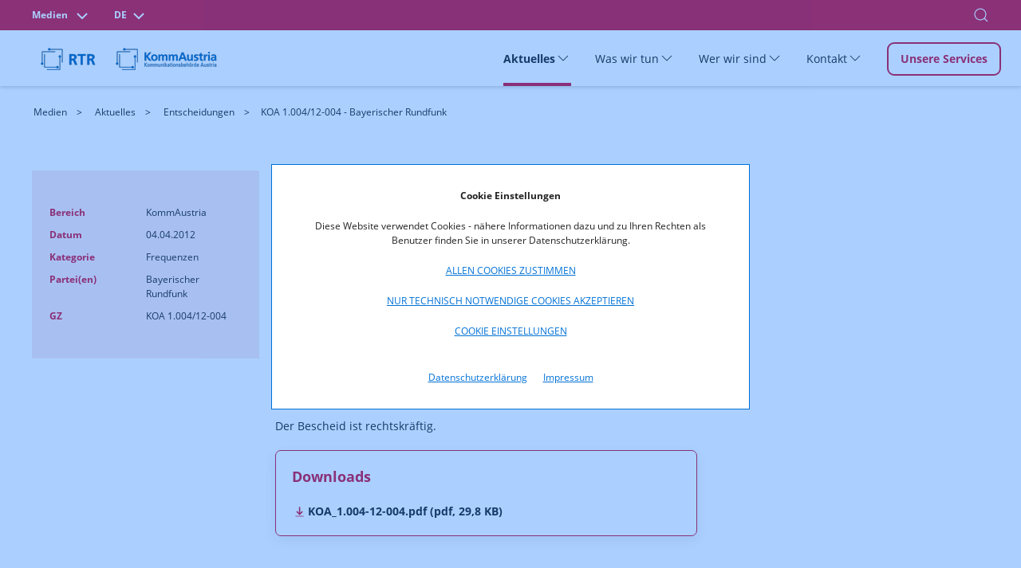

--- FILE ---
content_type: text/html; charset=UTF-8
request_url: https://www.rtr.at/medien/aktuelles/entscheidungen/Entscheidungen/KOA100412004_1.de.html
body_size: 8994
content:
<!doctype html>
<html lang="de">
<head>
    <!-- Basic page info -->
    <meta charset="utf-8">
    <meta name="viewport" content="width=device-width, initial-scale=1, viewport-fit=cover">
    <meta http-equiv="X-UA-Compatible" content="ie=edge">
    
    <title>KOA 1.004/12-004 - Bayerischer Rundfunk | RTR</title>
    
    <!-- Website icon -->
    <link rel="icon" type="image/png" href="/static/rtrwebsite/files/img/logos/favicon.ico">
    <!-- Canonical URLs -->
    <link rel="canonical" href="https://www.rtr.at/medien/aktuelles/entscheidungen/Entscheidungen/KOA100412004_1.de.html" />
    <!-- CSS includes -->
    <link href="/static/rtrwebsite/files/css/opensans.css" rel="stylesheet">
    <link rel="stylesheet" href="/static/rtrwebsite/files/css/style.css?d=01112025">
    
    <!-- Meta information --><meta name="robots" content="index, follow"><!-- Social media (frontend only) -->
    <meta property="og:site_name" content="RTR" />
    
    <meta property="og:title" content="KOA 1.004/12-004 - Bayerischer Rundfunk" />
    
    <meta property="og:type" content="website" />
    <meta property="og:image" content="https://www.rtr.at">
    <meta property="og:url" content="https://www.rtr.at/medien/aktuelles/entscheidungen/Entscheidungen/KOA100412004_1.de.html" /><meta property="og:locale" content="de_DE">
    
    
    <script src="/static/rtrwebsite/files/js/gcmconfig.js"></script>
    <script src="/static/rtrwebsite/files/js/rtr.at_GCM.min.js"></script>
    <script>window.GCM.init('JSONCONFIG', 'de', 1, true);</script>
    <!--FriendlyCaptcha-->
    <script type="module" src="https://cdn.jsdelivr.net/npm/friendly-challenge@0.9.14/widget.module.min.js" async
        defer></script>
</head>

<body class="entscheidung-detail red">

<div class="tm-page">
    <!-- Toolbar -->
<div class="tm-toolbar tm-toolbar-default" uk-sticky="media: @l" style="background-color:">
<style>
.tm-toolbar .w100 input.uk-search-input {
    font-size: 1rem;
    color: white;
}

.tm-toolbar .w100 input.uk-search-input::placeholder { /* Chrome, Firefox, Opera, Safari 10.1+ */
  color: white;
  opacity: 1; /* Firefox */
}

.tm-toolbar .w100 input.uk-search-input:-ms-input-placeholder { /* Internet Explorer 10-11 */
  color: white;
}

.tm-toolbar .w100 input.uk-search-input::-ms-input-placeholder { /* Microsoft Edge */
  color: white;
}
.quicklinks ul {
    position: absolute;
    top: 40px;
    width: 500px;
    right: 0px!important;
    background: #fff;
    list-style: none;
    z-index: 2;
    margin-right: -20px;
    font-size: 1rem;
    box-shadow: 0 2px 4px 0 hsl(0deg 0% 67% / 50%);
}
.quicklinks ul li {
    color: black;
}
.red .quicklinks ul li a {
    color: #cd1236
}
.red .quicklinks ul li a:hover {
    background: #cd1236;
    border-color: #cd1236;
    color: #fff;
}
.green .quicklinks ul li a {
    color: #2f5f00;
}
.green .quicklinks ul li a:hover {
    border-color: #2f5f00;
    background: #2f5f00;
    color: #fff;
}
.blue .quicklinks ul li a {
    color: #0071d7;
}
.blue .quicklinks ul li a:hover {
    border-color: #0071d7;
    background: #0071d7;
    color: #fff;
}
</style>
<div class="uk-navbar-container">
    <div class="w100">
        <div class="uk-container uk-container-large">
                <nav uk-navbar="mode: click;boundary-align:true;dropbar:true;dropbar-anchor:!.uk-navbar-container;dropbar-mode:slide" class="uk-navbar">
                    <div class="uk-navbar-left">
                        <div id="icontoggle" class="uk-grid">
                            
                                <div class="uk-inline">
                                    
                                        <button class="uk-button uk-button-top" type="button" aria-label="Bereich wechseln">
                                            
                                                
                                            
                                                
                                                    Medien
                                                
                                            
                                                
                                            
                                            <span class="uk-margin-small-right chevdown" uk-icon="chevron-down"></span>
                                            <span class="uk-margin-small-right chevup" uk-icon="chevron-up"></span>
                                        </button>
                                    
                                    <div class="uk-navbar-dropdown" uk-drop="mode:click;offset:0;duration:100;delay-show:0;boundary: !.uk-container; boundary-align: true; pos: bottom-justify;">
                                        <div class="uk-container uk-container-large">
                                            <ul class="uk-subnav uk-list-divider">
                                                
                                                    
                                                        <li><a href="/TKP/startseite.de.html" class="area-switch">Telekommunikation und Post</a>
                                                        </li>
                                                    
                                                
                                                    
                                                
                                                    
                                                        <li><a href="/rtr/startseite.de.html" class="area-switch">Über uns</a>
                                                        </li>
                                                    
                                                
                                            </ul>
                                        </div>
                                    </div>
                                </div>
                            
                            <div class="uk-inline">
                                <button class="uk-button uk-button-top" type="button">DE<span
                                        class="uk-margin-small-right chevdown" uk-icon="chevron-down"></span><span
                                        class="uk-margin-small-right  chevup" uk-icon="chevron-up"></span></button>
                                <div class="uk-navbar-dropdown" uk-drop="mode:click;offset:0;duration:100;delay-show:0;boundary: !.uk-container; boundary-align: true; pos: bottom-justify;">
                                    <div class="uk-container uk-container-large">
                                        <ul class="uk-subnav uk-list-divider">
                                            
                                            <li><a href="/api/language?lang=de&redirect=/medien/aktuelles/entscheidungen/Entscheidungen/KOA100412004_1.de.html">
                                                
                                                    Deutsch
                                                
                                            </a>
                                        </li>
                                        </ul>
                                    </div>
                                </div>
                                
                                
                            </div>
                        </div>
                    </div>
                    <div class="nav-overlay uk-navbar-right" style="margin-right: -15px;">
                        
                            <a class="uk-navbar-toggle" uk-search-icon uk-toggle="target: .nav-overlay; animation: uk-animation-fade" href="#"><span class="uk-invisible">Suche öffnen</span></a>
                        
                    </div>
                    
                        <div class="nav-overlay uk-navbar-left uk-flex-1" hidden>
                            <div class="uk-navbar-item uk-width-expand">
                                <form class="uk-search uk-search-navbar uk-width-1-1 uk-text-right" action="/rtr/Suchergebnis.de.html">
                                    <input class="uk-search-input uk-text-right" name="q" type="search" placeholder="Suchen nach..." autofocus autocomplete="off" aria-label="Suche">
                                    <div class="quicklinks">
    <ul class="uk-padding">
    	<li>Quicklinks</li>
		<li><a href="/medien/was_wir_tun/foerderungen/Startseite.de.html">Förderungen</a></li><li><a href="/medien/aktuelles/entscheidungen/Uebersicht.de.html">Entscheidungen</a></li><li><a href="/medien/was_wir_tun/mediendienste/Mediendiensteregulierung.de.html">Mediendienste</a></li><li><a href="/medien/wer_wir_sind/KommAustria/KommAustria.de.html">KommAustria</a></li>	</ul>
</div>

                                    <div class="search-autocomplete quicklinks" style="display:none;">
                                        <ul class="uk-padding">
                                        </ul>
                                    </div>
                                </form>
                            </div>
                            <a class="uk-navbar-toggle" uk-close uk-toggle="target: .nav-overlay; animation: uk-animation-fade" href="#"></a>
                        </div>
                    
                </nav>
        </div>
    </div>
</div>
</div>

    <div class="tm-header-mobile uk-hidden@l">
    <div sel-target=".uk-navbar-container">
        <div class="uk-navbar-container">
            <nav uk-navbar>
                <div class="uk-navbar-left">
                    <div class="uk-grid-small uk-text-center logos-mobile uk-grid" uk-grid>
                            <div class="uk-first-column">
        <a href="/medien/startseite_medien.de.html">
            <picture>
                                <source media="(min-width: 1440px)" srcset="https://www.rtr.at/GenticsImageStore/auto/50/prop/rtr/RTR_Logo_B_RGB_20.png">
                                <source media="(min-width: 766px)" srcset="https://www.rtr.at/GenticsImageStore/auto/39/prop/rtr/RTR_Logo_B_RGB_20.png">
                                <source media="(min-width: 320px)" srcset="https://www.rtr.at/GenticsImageStore/auto/30/prop/rtr/RTR_Logo_B_RGB_20.png">
                                <img src='https://www.rtr.at/GenticsImageStore/auto/30/prop/rtr/RTR_Logo_B_RGB_20.png' alt="Logo RTR" title="&copy; RTR-GmbH">
            </picture>
        </a>
    </div>
    <div>
        <a href="/medien/startseite_medien.de.html">
            <picture>
                                <source media="(min-width: 1440px)" srcset="https://www.rtr.at/GenticsImageStore/auto/50/prop/rtr/KommAustria_Logo_B_RGB_20.png">
                                <source media="(min-width: 766px)" srcset="https://www.rtr.at/GenticsImageStore/auto/39/prop/rtr/KommAustria_Logo_B_RGB_20.png">
                                <source media="(min-width: 320px)" srcset="https://www.rtr.at/GenticsImageStore/auto/30/prop/rtr/KommAustria_Logo_B_RGB_20.png">
                                <img src='https://www.rtr.at/GenticsImageStore/auto/30/prop/rtr/KommAustria_Logo_B_RGB_20.png' alt="Logo KommAustria" title="&copy; RTR">
            </picture>
        </a>
    </div>

                    </div>
                </div>
                <div class="uk-navbar-right">
                    <!--
                    
                        <a class="uk-navbar-toggle" uk-search-icon uk-toggle="target: .nav-overlay; animation: uk-animation-fade" href="#"></a>
                    
                -->
                    <button type="button" id="mobmenu" class="uk-navbar-toggle" href="#tm-mobile" uk-toggle="animation: true;" aria-label="Mobiles Menü" aria-expanded="false">
                        <div class="toggleopen uk-icon uk-navbar-toggle-icon" uk-navbar-toggle-icon="">
                            <svg width="20" height="20" viewBox="0 0 20 20" xmlns="http://www.w3.org/2000/svg" data-svg="navbar-toggle-icon">
                                <rect y="9" width="20" height="2"></rect>
                                <rect y="3" width="20" height="2"></rect>
                                <rect y="15" width="20" height="2"></rect>
                            </svg>
                        </div>
                        <span class="menclose uk-icon" uk-icon="icon: close; ratio: 1.8">
                            <svg width="36" height="36" viewBox="0 0 20 20" xmlns="http://www.w3.org/2000/svg" data-svg="close">
                                <path fill="none" stroke="#000" stroke-width="1.06" d="M16,16 L4,4"></path>
                                <path fill="none" stroke="#000" stroke-width="1.06" d="M16,4 L4,16"></path>
                            </svg>
                        </span>
                    </button>
                </div>
            </nav>
        </div>
        <!--
        
            <div class="nav-overlay uk-navbar-left uk-flex-1" hidden>
                <div class="uk-navbar-item uk-width-expand uk-padding-none uk-padding-remove-left">
                    <form class="uk-search uk-search-navbar uk-width-1-1" action="/rtr/Suchergebnis.de.html">
                        <input class="uk-search-input" name="q" type="search" placeholder="Suchen nach..." autofocus>
                    </form>
                </div>
                <a class="uk-navbar-toggle" uk-close uk-toggle="target: .nav-overlay; animation: uk-animation-fade" href="#"></a>
            </div>
        
    -->

<!--
        <div class="quicklinks nav-overlay" hidden>
            <ul class="uk-padding uk-padding-remove-top uk-margin-remove-bottom" style="list-style: none;">
                <li>Quicklinks</li>
                <li><a href="#">Quicklink Nummer 1</a></li>
                <li><a href="#">Noch ein Quicklink steht hier</a></li>
                <li><a href="#">Häufig gestellte Fragen Quicklink</a></li>
            </ul>
        </div>
-->
        <div id="tm-mobile" class="" hidden>
            <div class="uk-background-default uk-padding">
                <div class="uk-child-width-1-1" uk-grid>
                    <div>
                        <div class="uk-panel" id="module-menu-mobile">
                            <ul class="uk-nav uk-nav-default uk-list uk-list-divider">
                                
                                    
                                
                                    
                                        
                                            
                                                
                                                    <li class="uk-parent uk-active">
                                                        <div class="uk-navbar-container uk-navbar" uk-navbar="dropbar: true; dropbar-mode: push;mode: click">
                                                            <ul class="uk-navbar-nav second-level-nav">
                                                                <li class="uk-parent">
                                                                    <a href="#" aria-expanded="false">Aktuelles
                                                                        <span class="icon-drop uk-icon" uk-icon="icon: chevron-down; ratio: 1.5">
                                                                            <svg width="30" height="30" viewBox="0 0 20 20" xmlns="http://www.w3.org/2000/svg" data-svg="chevron-down">
                                                                                <polyline fill="none" stroke="#000" stroke-width="1.03" points="16 7 10 13 4 7"></polyline>
                                                                            </svg>
                                                                        </span>
                                                                    </a>
                                                                    <div class="uk-navbar-dropdown">
    <ul class="uk-nav uk-navbar-dropdown-nav">
        
            <li><a href="/medien/aktuelles/entscheidungen/Uebersicht.de.html" title="Entscheidungen">Entscheidungen</a></li>
        
            <li><a href="/medien/aktuelles/veroeffentlichungen/Uebersichtseite.de.html" title="Veröffentlichungen">Veröffentlichungen</a></li>
        
            <li><a href="/medien/aktuelles/publikationen/Uebersichtseite.de.html" title="Publikationen">Publikationen</a></li>
        
            <li><a href="/medien/aktuelles/veranstaltungen/Uebersicht.de.html" title="Veranstaltungen">Veranstaltungen</a></li>
        
            <li><a href="/medien/aktuelles/neuigkeiten/Uebersicht.de.html" title="Neuigkeiten">Neuigkeiten</a></li>
        
            <li><a href="/medien/aktuelles/pressemitteilung/Presse.de.html" title="Pressemitteilungen">Pressemitteilungen</a></li>
        
    </ul>
</div>
                                                                </li>
                                                            </ul>
                                                        </div>
                                                    </li>
                                                
                                            
                                                
                                                    <li class="uk-parent">
                                                        <div class="uk-navbar-container uk-navbar" uk-navbar="dropbar: true; dropbar-mode: push;mode: click">
                                                            <ul class="uk-navbar-nav second-level-nav">
                                                                <li class="uk-parent">
                                                                    <a href="#" aria-expanded="false">Was wir tun
                                                                        <span class="icon-drop uk-icon" uk-icon="icon: chevron-down; ratio: 1.5">
                                                                            <svg width="30" height="30" viewBox="0 0 20 20" xmlns="http://www.w3.org/2000/svg" data-svg="chevron-down">
                                                                                <polyline fill="none" stroke="#000" stroke-width="1.03" points="16 7 10 13 4 7"></polyline>
                                                                            </svg>
                                                                        </span>
                                                                    </a>
                                                                    <div class="uk-navbar-dropdown">
    <ul class="uk-nav uk-navbar-dropdown-nav">
        
            <li><a href="/medien/was_wir_tun/DigitaleDienste/DigitaleDienste.de.html" title="Digitale Dienste">Digitale Dienste</a></li>
        
            <li><a href="/medien/was_wir_tun/barrierefreiheit/Barrierefreiheitsportal.de.html" title="Barrierefreiheit">Barrierefreiheit</a></li>
        
            <li><a href="/medien/was_wir_tun/mediendienste/Mediendiensteregulierung.de.html" title="Mediendienste">Mediendienste</a></li>
        
            <li><a href="/medien/was_wir_tun/foerderungen/Startseite.de.html" title="Förderungen">Förderungen</a></li>
        
            <li><a href="/medien/was_wir_tun/medientransparenz/startseite.de.html" title="Medientransparenz">Medientransparenz</a></li>
        
            <li><a href="/medien/was_wir_tun/internationales/Startseite.de.html" title="Internationales">Internationales</a></li>
        
            <li><a href="/medien/was_wir_tun/medienkompetenz/Medienkompetenz-Atlas.de.html" title="Medienkompetenz">Medienkompetenz</a></li>
        
            <li><a href="/medien/was_wir_tun/frequenzverwaltung/startseite.de.html" title="Frequenzverwaltung">Frequenzverwaltung</a></li>
        
            <li><a href="/medien/was_wir_tun/Beschwerdestelle/Beschwerdeportal.de.html" title="Beschwerdestelle">Beschwerdestelle</a></li>
        
    </ul>
</div>
                                                                </li>
                                                            </ul>
                                                        </div>
                                                    </li>
                                                
                                            
                                                
                                                    <li class="uk-parent">
                                                        <div class="uk-navbar-container uk-navbar" uk-navbar="dropbar: true; dropbar-mode: push;mode: click">
                                                            <ul class="uk-navbar-nav second-level-nav">
                                                                <li class="uk-parent">
                                                                    <a href="#" aria-expanded="false">Wer wir sind
                                                                        <span class="icon-drop uk-icon" uk-icon="icon: chevron-down; ratio: 1.5">
                                                                            <svg width="30" height="30" viewBox="0 0 20 20" xmlns="http://www.w3.org/2000/svg" data-svg="chevron-down">
                                                                                <polyline fill="none" stroke="#000" stroke-width="1.03" points="16 7 10 13 4 7"></polyline>
                                                                            </svg>
                                                                        </span>
                                                                    </a>
                                                                    <div class="uk-navbar-dropdown">
    <ul class="uk-nav uk-navbar-dropdown-nav">
        
            <li><a href="/medien/wer_wir_sind/RTR_Medien/RTR_Medien.de.html" title="RTR Medien">RTR Medien</a></li>
        
            <li><a href="/medien/wer_wir_sind/KommAustria/KommAustria.de.html" title="KommAustria">KommAustria</a></li>
        
            <li><a href="/medien/wer_wir_sind/rechtliche_grundlagen/Startseite_Rechtliche_Grundlagen.de.html" title="Rechtliche Grundlagen">Rechtliche Grundlagen</a></li>
        
    </ul>
</div>
                                                                </li>
                                                            </ul>
                                                        </div>
                                                    </li>
                                                
                                            
                                                
                                                    <li class="uk-parent">
                                                        <div class="uk-navbar-container uk-navbar" uk-navbar="dropbar: true; dropbar-mode: push;mode: click">
                                                            <ul class="uk-navbar-nav second-level-nav">
                                                                <li class="uk-parent">
                                                                    <a href="#" aria-expanded="false">Kontakt
                                                                        <span class="icon-drop uk-icon" uk-icon="icon: chevron-down; ratio: 1.5">
                                                                            <svg width="30" height="30" viewBox="0 0 20 20" xmlns="http://www.w3.org/2000/svg" data-svg="chevron-down">
                                                                                <polyline fill="none" stroke="#000" stroke-width="1.03" points="16 7 10 13 4 7"></polyline>
                                                                            </svg>
                                                                        </span>
                                                                    </a>
                                                                    <div class="uk-navbar-dropdown">
    <ul class="uk-nav uk-navbar-dropdown-nav">
        
            <li><a href="/medien/kontakt/kontakt_und_amtstafel/Amtstafel.de.html" title="Kontakt und Amtstafel">Kontakt und Amtstafel</a></li>
        
            <li><a href="/medien/kontakt/pressekontakt/Presse.de.html" title="Presse">Presse</a></li>
        
            <li><a href="/medien/kontakt/eRTR/eRTR.de.html" title="eRTR">eRTR</a></li>
        
    </ul>
</div>
                                                                </li>
                                                            </ul>
                                                        </div>
                                                    </li>
                                                
                                            
                                        
                                    
                                
                                    
                                
                                <li>
                                    <a href="/medien/service/Startseite5.de.html">
                                        Unsere Services
                                    </a>
                                </li>
                            </ul>
                        </div>
                    </div>
                </div>
            </div>
        </div>
    </div>
</div>
    <!-- Desktop -->
<div class="tm-header uk-visible@l" uk-header="">
    <div uk-sticky="offset: 38" media="@l" cls-active="uk-navbar-sticky" sel-target=".uk-navbar-container">
        <div class="uk-navbar-container">
            <div class="uk-container uk-container-large">
                <nav uk-navbar="mode: click;boundary-align:true;dropbar:true;dropbar-anchor:!.uk-navbar-container;dropbar-mode:slide" class="uk-navbar">
                    <div class="uk-navbar-left">
                        <div class="uk-child-width-expand@s uk-text-center logos uk-grid-small uk-grid" uk-grid="">
                            
                                    <div class="uk-first-column">
        <a href="/medien/startseite_medien.de.html">
            <picture>
                                <source media="(min-width: 1440px)" srcset="https://www.rtr.at/GenticsImageStore/auto/50/prop/rtr/RTR_Logo_B_RGB_20.png">
                                <source media="(min-width: 766px)" srcset="https://www.rtr.at/GenticsImageStore/auto/39/prop/rtr/RTR_Logo_B_RGB_20.png">
                                <source media="(min-width: 320px)" srcset="https://www.rtr.at/GenticsImageStore/auto/30/prop/rtr/RTR_Logo_B_RGB_20.png">
                                <img src='https://www.rtr.at/GenticsImageStore/auto/30/prop/rtr/RTR_Logo_B_RGB_20.png' alt="Logo RTR" title="&copy; RTR-GmbH">
            </picture>
        </a>
    </div>
    <div>
        <a href="/medien/startseite_medien.de.html">
            <picture>
                                <source media="(min-width: 1440px)" srcset="https://www.rtr.at/GenticsImageStore/auto/50/prop/rtr/KommAustria_Logo_B_RGB_20.png">
                                <source media="(min-width: 766px)" srcset="https://www.rtr.at/GenticsImageStore/auto/39/prop/rtr/KommAustria_Logo_B_RGB_20.png">
                                <source media="(min-width: 320px)" srcset="https://www.rtr.at/GenticsImageStore/auto/30/prop/rtr/KommAustria_Logo_B_RGB_20.png">
                                <img src='https://www.rtr.at/GenticsImageStore/auto/30/prop/rtr/KommAustria_Logo_B_RGB_20.png' alt="Logo KommAustria" title="&copy; RTR">
            </picture>
        </a>
    </div>

                            
                        </div>
                    </div>
                    <div class="uk-navbar-right">
                        <ul class="uk-navbar-nav">
                            
                            
                            
                                
                            
                                
                                    
                                        
                                            
                                                <li class=" uk-active">
                                                    <a href="#" aria-expanded="false">Aktuelles
                                                        <span uk-icon="chevron-down"></span>
                                                    </a>
                                                    <div class="uk-navbar-dropdown">
    <div class="uk-navbar-dropdown-grid uk-child-width-1-3 uk-grid uk-grid-stack" uk-grid="">
        
            <div>
                <ul class="uk-nav uk-navbar-dropdown-nav">
                    <li><a href="/medien/aktuelles/entscheidungen/Uebersicht.de.html" title="Entscheidungen">Entscheidungen</a></li>
                </ul>
            </div>
        
            <div>
                <ul class="uk-nav uk-navbar-dropdown-nav">
                    <li><a href="/medien/aktuelles/veroeffentlichungen/Uebersichtseite.de.html" title="Veröffentlichungen">Veröffentlichungen</a></li>
                </ul>
            </div>
        
            <div>
                <ul class="uk-nav uk-navbar-dropdown-nav">
                    <li><a href="/medien/aktuelles/publikationen/Uebersichtseite.de.html" title="Publikationen">Publikationen</a></li>
                </ul>
            </div>
        
            <div>
                <ul class="uk-nav uk-navbar-dropdown-nav">
                    <li><a href="/medien/aktuelles/veranstaltungen/Uebersicht.de.html" title="Veranstaltungen">Veranstaltungen</a></li>
                </ul>
            </div>
        
            <div>
                <ul class="uk-nav uk-navbar-dropdown-nav">
                    <li><a href="/medien/aktuelles/neuigkeiten/Uebersicht.de.html" title="Neuigkeiten">Neuigkeiten</a></li>
                </ul>
            </div>
        
            <div>
                <ul class="uk-nav uk-navbar-dropdown-nav">
                    <li><a href="/medien/aktuelles/pressemitteilung/Presse.de.html" title="Pressemitteilungen">Pressemitteilungen</a></li>
                </ul>
            </div>
        
    </div>
</div>
                                                </li>
                                            
                                        
                                            
                                                <li class="">
                                                    <a href="#" aria-expanded="false">Was wir tun
                                                        <span uk-icon="chevron-down"></span>
                                                    </a>
                                                    <div class="uk-navbar-dropdown">
    <div class="uk-navbar-dropdown-grid uk-child-width-1-3 uk-grid uk-grid-stack" uk-grid="">
        
            <div>
                <ul class="uk-nav uk-navbar-dropdown-nav">
                    <li><a href="/medien/was_wir_tun/DigitaleDienste/DigitaleDienste.de.html" title="Digitale Dienste">Digitale Dienste</a></li>
                </ul>
            </div>
        
            <div>
                <ul class="uk-nav uk-navbar-dropdown-nav">
                    <li><a href="/medien/was_wir_tun/barrierefreiheit/Barrierefreiheitsportal.de.html" title="Barrierefreiheit">Barrierefreiheit</a></li>
                </ul>
            </div>
        
            <div>
                <ul class="uk-nav uk-navbar-dropdown-nav">
                    <li><a href="/medien/was_wir_tun/mediendienste/Mediendiensteregulierung.de.html" title="Mediendienste">Mediendienste</a></li>
                </ul>
            </div>
        
            <div>
                <ul class="uk-nav uk-navbar-dropdown-nav">
                    <li><a href="/medien/was_wir_tun/foerderungen/Startseite.de.html" title="Förderungen">Förderungen</a></li>
                </ul>
            </div>
        
            <div>
                <ul class="uk-nav uk-navbar-dropdown-nav">
                    <li><a href="/medien/was_wir_tun/medientransparenz/startseite.de.html" title="Medientransparenz">Medientransparenz</a></li>
                </ul>
            </div>
        
            <div>
                <ul class="uk-nav uk-navbar-dropdown-nav">
                    <li><a href="/medien/was_wir_tun/internationales/Startseite.de.html" title="Internationales">Internationales</a></li>
                </ul>
            </div>
        
            <div>
                <ul class="uk-nav uk-navbar-dropdown-nav">
                    <li><a href="/medien/was_wir_tun/medienkompetenz/Medienkompetenz-Atlas.de.html" title="Medienkompetenz">Medienkompetenz</a></li>
                </ul>
            </div>
        
            <div>
                <ul class="uk-nav uk-navbar-dropdown-nav">
                    <li><a href="/medien/was_wir_tun/frequenzverwaltung/startseite.de.html" title="Frequenzverwaltung">Frequenzverwaltung</a></li>
                </ul>
            </div>
        
            <div>
                <ul class="uk-nav uk-navbar-dropdown-nav">
                    <li><a href="/medien/was_wir_tun/Beschwerdestelle/Beschwerdeportal.de.html" title="Beschwerdestelle">Beschwerdestelle</a></li>
                </ul>
            </div>
        
    </div>
</div>
                                                </li>
                                            
                                        
                                            
                                                <li class="">
                                                    <a href="#" aria-expanded="false">Wer wir sind
                                                        <span uk-icon="chevron-down"></span>
                                                    </a>
                                                    <div class="uk-navbar-dropdown">
    <div class="uk-navbar-dropdown-grid uk-child-width-1-3 uk-grid uk-grid-stack" uk-grid="">
        
            <div>
                <ul class="uk-nav uk-navbar-dropdown-nav">
                    <li><a href="/medien/wer_wir_sind/RTR_Medien/RTR_Medien.de.html" title="RTR Medien">RTR Medien</a></li>
                </ul>
            </div>
        
            <div>
                <ul class="uk-nav uk-navbar-dropdown-nav">
                    <li><a href="/medien/wer_wir_sind/KommAustria/KommAustria.de.html" title="KommAustria">KommAustria</a></li>
                </ul>
            </div>
        
            <div>
                <ul class="uk-nav uk-navbar-dropdown-nav">
                    <li><a href="/medien/wer_wir_sind/rechtliche_grundlagen/Startseite_Rechtliche_Grundlagen.de.html" title="Rechtliche Grundlagen">Rechtliche Grundlagen</a></li>
                </ul>
            </div>
        
    </div>
</div>
                                                </li>
                                            
                                        
                                            
                                                <li class="">
                                                    <a href="#" aria-expanded="false">Kontakt
                                                        <span uk-icon="chevron-down"></span>
                                                    </a>
                                                    <div class="uk-navbar-dropdown">
    <div class="uk-navbar-dropdown-grid uk-child-width-1-3 uk-grid uk-grid-stack" uk-grid="">
        
            <div>
                <ul class="uk-nav uk-navbar-dropdown-nav">
                    <li><a href="/medien/kontakt/kontakt_und_amtstafel/Amtstafel.de.html" title="Kontakt und Amtstafel">Kontakt und Amtstafel</a></li>
                </ul>
            </div>
        
            <div>
                <ul class="uk-nav uk-navbar-dropdown-nav">
                    <li><a href="/medien/kontakt/pressekontakt/Presse.de.html" title="Presse">Presse</a></li>
                </ul>
            </div>
        
            <div>
                <ul class="uk-nav uk-navbar-dropdown-nav">
                    <li><a href="/medien/kontakt/eRTR/eRTR.de.html" title="eRTR">eRTR</a></li>
                </ul>
            </div>
        
    </div>
</div>
                                                </li>
                                            
                                        
                                    
                                
                            
                                
                            
                            
                                <li class="nav-button"><a href="/medien/service/Startseite5.de.html" class="uk-button uk-button-default">Unsere Services</a></li>
                            
                        </ul>
                        <!--
                        
                            <a class="uk-navbar-toggle" uk-search-icon uk-toggle="target: .nav-overlay; animation: uk-animation-fade" href="#"></a>
                        
                    -->
                    </div>
                    <!--
                    
                        <div class="nav-overlay uk-navbar-left uk-flex-1" hidden>
                            <div class="uk-navbar-item uk-width-expand">
                                <form class="uk-search uk-search-navbar uk-width-1-1 uk-padding uk-text-right" action="/rtr/Suchergebnis.de.html">
                                    <input class="uk-search-input uk-text-right" name="q" type="search" placeholder="Suchen nach..." autofocus>
                                    <div class="quicklinks">
                                        <ul class="uk-padding uk-box-shadow-small" style="
                                            position: absolute;
                                            top: 70px;
                                            width: 500px;
                                            right: 0px!important;
                                            background: #fff;
                                            list-style: none;
                                        ">
                                            <li>Quicklinks</li>
                                            <li><a href="#">Quicklink Nummer 1</a></li>
                                            <li><a href="#">Noch ein Quicklink steht hier</a></li>
                                            <li><a href="#">Häufig gestellte Fragen Quicklink</a></li>
                                        </ul>
                                    </div>
                                </form>
                            </div>

                            <a class="uk-navbar-toggle" uk-close uk-toggle="target: .nav-overlay; animation: uk-animation-fade" href="#"></a>
                        </div>
                    
                -->
                </nav>
            </div>
        </div>
    </div>
    <div class="uk-sticky-placeholder" style="height: 70px; margin: 0px;" hidden=""></div>
</div>
    <div class="uk-section-default uk-section uk-section-xsmall">
    <div class="uk-container uk-container-large">
        <ul class="uk-breadcrumb">
            
                    
                        <li>
                            
                                <a href="/medien/startseite_medien.de.html" title="Medien" aria-label="Medien">Medien</a>
                            
                        </li>
                    
            
                    
                        <li>
                            
                                <a href="/medien/startseite_medien.de.html" title="Aktuelles" aria-label="Aktuelles">Aktuelles</a>
                            
                        </li>
                    
            
                    
                        <li>
                            
                                <a href="/medien/aktuelles/entscheidungen/Uebersicht.de.html" title="Entscheidungen" aria-label="Entscheidungen">Entscheidungen</a>
                            
                        </li>
                    
            
                    
            
                    
                        <li>
                            
                                <span>KOA 1.004/12-004 - Bayerischer Rundfunk</span>
                            
                        </li>
                    
            
        </ul>
    </div>
</div>

    <!-- Top Section -->
    <div class="uk-section-default uk-section">
        <div class="uk-container uk-container-large">
            <div class="uk-grid-margin uk-grid align-items-start" uk-grid="">
                    


<div class="uk-grid-item-match uk-flex-auto uk-width-1-4@m uk-first-column ent-left">
    <div class="uk-tile-secondary uk-tile">
        <ul class="uk-list ent-list">
            
            
                <li class="el-item">
                    <div class="uk-child-width-expand uk-grid-collapse uk-grid" uk-grid="">
                        <div class="uk-width-1-2 uk-first-column">
                    <span class="el-title uk-display-block">
                        Bereich
                    </span>
                        </div>
                        <div class="uk-width-1-2">
                            <div class="el-content uk-panel">KommAustria</div>
                        </div>
                    </div>
                </li>
            
            
                <li class="el-item">
                    <div class="uk-child-width-expand uk-grid-collapse uk-grid" uk-grid="">
                        <div class="uk-width-1-2 uk-first-column">
                        <span class="el-title uk-display-block">
                            Datum
                        </span>
                        </div>
                        <div class="uk-width-1-2">
                            <div class="el-content uk-panel">04.04.2012</div>
                        </div>
                    </div>
                </li>
            <li class="el-item">
                    <div class="uk-child-width-expand uk-grid-collapse uk-grid" uk-grid="">
                        <div class="uk-width-1-2 uk-first-column">
                        <span class="el-title uk-display-block">
                            Kategorie
                        </span>
                        </div>
                        <div class="uk-width-1-2">
                            <div class="el-content uk-panel">Frequenzen</div>
                        </div>
                    </div>
                </li>
            
            
                <li class="el-item">
                    <div class="uk-child-width-expand uk-grid-collapse uk-grid" uk-grid="">
                        <div class="uk-width-1-2 uk-first-column">
                    <span class="el-title uk-display-block">
                        Partei(en)
                    </span>
                        </div>
                        <div class="uk-width-1-2">
                            <div class="el-content uk-panel">Bayerischer Rundfunk</div>
                        </div>
                    </div>
                </li>
            
            
            
            
            
                <li class="el-item">
                    <div class="uk-child-width-expand uk-grid-collapse uk-grid" uk-grid="">
                        <div class="uk-width-1-2 uk-first-column">
                        <span class="el-title uk-display-block">
                            GZ
                        </span>
                        </div>
                        <div class="uk-width-1-2">
                            <div class="el-content uk-panel">KOA 1.004/12-004</div>
                        </div>
                    </div>
                </li>
            
            
            
            
            
        </ul>
    </div>
</div>
                
                <div class="uk-flex-auto uk-width-3-4@m ent-right">
                    <div class="uk-child-width-1-2@m" uk-grid>
                        <div class="uk-width-3-5@m">
                            <h2>KOA 1.004/12-004 - Bayerischer Rundfunk</h2>
                            <div class="uk-margin social-share">
    <div class="uk-child-width-auto uk-grid-small uk-grid" uk-grid="">
        <div class="uk-first-column">
            <a class="el-link uk-icon-button uk-icon" rel="noreferrer"
                href="mailto:?subject=KOA 1.004/12-004 - Bayerischer Rundfunk%20-%20RTR&body=KOA 1.004/12-004 - Bayerischer Rundfunk%0D%0Ahttps://www.rtr.at/medien/aktuelles/entscheidungen/Entscheidungen/KOA100412004_1.de.html" uk-icon="icon: mail;" id="mail-share" aria-label="Mail" title="Mail"
            >
                <svg xmlns="http://www.w3.org/2000/svg" viewBox="0 0 16 16" width="16"
                    height="16" data-svg="mail">
                    <g class="nc-icon-wrapper" stroke-width="1" fill="none" stroke="#438700" stroke-linecap="round" stroke-linejoin="round" stroke-miterlimit="10">
                        <path stroke="#438700"
                            d="M14.5,14.5h-13 c-0.552,0-1-0.448-1-1v-11c0-0.552,0.448-1,1-1h13c0.552,0,1,0.448,1,1v11C15.5,14.052,15.052,14.5,14.5,14.5z">
                        </path>
                        <polyline data-color="color-2" points="2.5,4.5 8,9 13.5,4.5"></polyline>
                    </g>
                </svg>
            </a>
        </div>
        <div>
            <a class="el-link uk-icon-button uk-icon" rel="noreferrer"
                href="https://twitter.com/share?text=KOA 1.004/12-004 - Bayerischer Rundfunk&url=https://www.rtr.at/medien/aktuelles/entscheidungen/Entscheidungen/KOA100412004_1.de.html" uk-icon="icon: twitter;" id="twitter-share" aria-label="Twitter" title="Twitter"
            >
                <svg width="20" height="20" viewBox="0 0 20 20" data-svg="twitter">
                    <g>
                        <path d="M 15.75 0.960938 L 18.816406 0.960938 L 12.117188 8.621094 L 20 19.039062 L 13.828125 19.039062 L 8.996094 12.71875 L 3.464844 19.039062 L 0.394531 19.039062 L 7.5625 10.847656 L 0 0.960938 L 6.328125 0.960938 L 10.699219 6.738281 Z M 14.675781 17.203125 L 16.375 17.203125 L 5.40625 2.699219 L 3.582031 2.699219 Z M 14.675781 17.203125 "/>
                    </g>
                </svg>
            </a>
        </div>
        <div>
            <a class="el-link uk-icon-button uk-icon" rel="noreferrer"
                href="https://www.linkedin.com/sharing/share-offsite/?url=https://www.rtr.at/medien/aktuelles/entscheidungen/Entscheidungen/KOA100412004_1.de.html" uk-icon="icon: linkedin;" id="linkedin-share" aria-label="Linkedin" title="Linkedin">
                <svg width="20" height="20" viewBox="0 0 20 20" xmlns="http://www.w3.org/2000/svg" data-svg="linkedin">
                    <path 
                        d="M5.77,17.89 L5.77,7.17 L2.21,7.17 L2.21,17.89 L5.77,17.89 L5.77,17.89 Z M3.99,5.71 C5.23,5.71 6.01,4.89 6.01,3.86 C5.99,2.8 5.24,2 4.02,2 C2.8,2 2,2.8 2,3.85 C2,4.88 2.77,5.7 3.97,5.7 L3.99,5.7 L3.99,5.71 L3.99,5.71 Z"></path><path d="M7.75,17.89 L11.31,17.89 L11.31,11.9 C11.31,11.58 11.33,11.26 11.43,11.03 C11.69,10.39 12.27,9.73 13.26,9.73 C14.55,9.73 15.06,10.71 15.06,12.15 L15.06,17.89 L18.62,17.89 L18.62,11.74 C18.62,8.45 16.86,6.92 14.52,6.92 C12.6,6.92 11.75,7.99 11.28,8.73 L11.3,8.73 L11.3,7.17 L7.75,7.17 C7.79,8.17 7.75,17.89 7.75,17.89 L7.75,17.89 L7.75,17.89 Z">
                    </path>
                </svg>
            </a>
        </div>
        <div>
            <a class="el-link uk-icon-button uk-icon" rel="noreferrer"
                href="https://www.facebook.com/sharer/sharer.php?u=https://www.rtr.at/medien/aktuelles/entscheidungen/Entscheidungen/KOA100412004_1.de.html" uk-icon="icon: facebook;" id="facebook-share" aria-label="Facebook" title="Facebook">
                <svg width="20" height="20" viewBox="0 0 20 20" xmlns="http://www.w3.org/2000/svg" data-svg="facebook">
                    <path
                        d="M11,10h2.6l0.4-3H11V5.3c0-0.9,0.2-1.5,1.5-1.5H14V1.1c-0.3,0-1-0.1-2.1-0.1C9.6,1,8,2.4,8,5v2H5.5v3H8v8h3V10z">
                    </path>
                </svg>
            </a>
        </div>
    </div>
</div>

                            
                                    <p>Dem Bayerischen Rundfunk wurde gemäß § 74 Abs. 1 iVm § 81 Abs. 2 Telekommunikationsgesetz 2003 die Bewilligung zur Errichtung und zum Betrieb der in dem beiliegenden, einen Bestandteil des Spruchs bildenden, technischen Anlageblatt (Beilage 1) beschriebenen Funkanlage „BREGENZ 1 – Pfänder Kanal 11D“ zur Verbreitung von digitalem Hörfunk sowie Zusatzdiensten über die Multiplex-Plattform „BR MUX“ erteilt.</p><p>Der Bescheid ist rechtskräftig. </p>
                                <div class="uk-first-column bdownloads">
        <div class="uk-grid-match uk-grid uk-grid-stack" uk-grid="">
            <div class="uk-first-column w100">
                <div class="el-item uk-card uk-card-primary uk-card-body uk-margin-remove-first-child">
                    <h3 id="downloads" class="el-title uk-card-title uk-margin-top uk-margin-remove-bottom">
                        Downloads
                    </h3>
                    <div class="el-content uk-panel uk-margin-top">
                                                                        <p class="p1">
            <a href="/medien/aktuelles/entscheidungen/KOA_1.004-12-004.pdf" download title="KOA_1.004-12-004.pdf">
                <span class="uk-margin-small-right uk-icon" uk-icon="download">
                    <svg width="20" height="20" viewBox="0 0 20 20" xmlns="http://www.w3.org/2000/svg" data-svg="download">
                        <polyline fill="none" stroke="#000" points="14,10 9.5,14.5 5,10"></polyline>
                        <rect x="3" y="17" width="13" height="1"></rect>
                        <line fill="none" stroke="#000" x1="9.5" y1="13.91" x2="9.5" y2="3"></line>
                    </svg>
                </span>
                KOA_1.004-12-004.pdf
                                    (pdf, 29,8 KB)
                            </a>
                    </p>

                    </div>
                </div>
            </div>
        </div>
    </div>

                        </div>
                    </div>
                </div>
            </div>
        </div>
    </div>
    <!-- Bottom Section -->
            <div class="uk-section-muted uk-section bottom-section uk-padding-large uk-margin-large-top">
                <div class="uk-container uk-container-large">
            <div class="uk-grid-margin-large  uk-grid uk-grid-stack" uk-grid="">
                <div class="uk-flex-auto uk-width-1-1@m uk-first-column">
                    <h2 id="heading_moreinfo_44058">Weitere Informationen</h2>
                </div>
            </div>
        </div>
                            <div class="weitere">
                <div class="uk-container uk-container-large">
                                        <div class="uk-grid-margin-large  uk-grid uk-grid-stack" uk-grid="">
                        <div class="uk-flex-auto uk-width-1-1@m uk-first-column">
                            <div class="uk-margin-large">
                                <div class="uk-child-width-1-1 uk-child-width-1-4@l uk-child-width-1-3@m uk-grid-small uk-grid-match uk-grid" uk-grid="">
                                                                                                                                                                        <a href="/medien/aktuelles/entscheidungen/Uebersicht.de.html" class="uk-first-column">
                                                    <div class="el-item uk-card uk-card-secondary uk-card-body uk-margin-remove-first-child">
                                                                                                                <div class="el-content uk-panel uk-margin-top">
                                                            <p>Entscheidungen: Regulierung und Förderungen</p>
                                                        </div>
                                                    </div>
                                                </a>
                                                                                                                                                        </div>
                            </div>
                        </div>
                    </div>
                </div>
            </div>
            </div>
<div id="footer" class="uk-section-default uk-section uk-section-small">
    <div class="uk-container uk-container-large">
        <div class="uk-grid-margin uk-grid" uk-grid="" uk-height-match="target: .uk-card; row: false">
            <div class="uk-flex-auto uk-width-1-2@s uk-first-column m1">
                <div class="uk-margin"><p><b>RUNDFUNK UND TELEKOM<br/>REGULIERUNGS-GMBH</b><br/><br/>A-1060 Wien, Mariahilfer Straße 77-79<br/>Tel.: +<a target='_self' href="tel:+431580580">43 1 58058-0</a><br/></p></div>
                <div class="uk-margin">
                    <div class="uk-child-width-auto uk-grid-small uk-grid" uk-grid="">
                        
                            <div class="uk-first-column">
                                <a class="el-link uk-icon-button uk-icon" rel="noreferrer" href="mailto:rtr@rtr.at" uk-icon="icon: mail;" aria-label="Mail" title="Mail">
                                    <svg width="20" height="20" viewBox="0 0 20 20" xmlns="http://www.w3.org/2000/svg" data-svg="mail">
                                        <polyline fill="none" stroke="#000" points="1.4,6.5 10,11 18.6,6.5"></polyline>
                                        <path d="M 1,4 1,16 19,16 19,4 1,4 Z M 18,15 2,15 2,5 18,5 18,15 Z"></path>
                                    </svg>
                                </a>
                           </div>
                        
                        
                            <div>
                                <a class="el-link uk-icon-button uk-icon" rel="noreferrer" href="https://x.com/rtrgmbh" uk-icon="icon: twitter;" aria-label="Twitter" title="Twitter">
                                    <svg width="20" height="20" viewBox="0 0 20 20" data-svg="twitter">
                                        <g>
                                            <path d="M 15.75 0.960938 L 18.816406 0.960938 L 12.117188 8.621094 L 20 19.039062 L 13.828125 19.039062 L 8.996094 12.71875 L 3.464844 19.039062 L 0.394531 19.039062 L 7.5625 10.847656 L 0 0.960938 L 6.328125 0.960938 L 10.699219 6.738281 Z M 14.675781 17.203125 L 16.375 17.203125 L 5.40625 2.699219 L 3.582031 2.699219 Z M 14.675781 17.203125 "/>
                                        </g>
                                    </svg>
                                </a>
                            </div>
                        
                        
                            <div>
                                <a class="el-link uk-icon-button uk-icon" rel="noreferrer" href="https://at.linkedin.com/company/rtr" uk-icon="icon: linkedin;" aria-label="Linkedin" title="Linkedin">
                                    <svg width="20" height="20" viewBox="0 0 20 20" xmlns="http://www.w3.org/2000/svg" data-svg="linkedin">
                                        <path d="M5.77,17.89 L5.77,7.17 L2.21,7.17 L2.21,17.89 L5.77,17.89 L5.77,17.89 Z M3.99,5.71 C5.23,5.71 6.01,4.89 6.01,3.86 C5.99,2.8 5.24,2 4.02,2 C2.8,2 2,2.8 2,3.85 C2,4.88 2.77,5.7 3.97,5.7 L3.99,5.7 L3.99,5.71 L3.99,5.71 Z"></path><path d="M7.75,17.89 L11.31,17.89 L11.31,11.9 C11.31,11.58 11.33,11.26 11.43,11.03 C11.69,10.39 12.27,9.73 13.26,9.73 C14.55,9.73 15.06,10.71 15.06,12.15 L15.06,17.89 L18.62,17.89 L18.62,11.74 C18.62,8.45 16.86,6.92 14.52,6.92 C12.6,6.92 11.75,7.99 11.28,8.73 L11.3,8.73 L11.3,7.17 L7.75,7.17 C7.79,8.17 7.75,17.89 7.75,17.89 L7.75,17.89 L7.75,17.89 Z"/></path>
                                    </svg>
                                </a>
                           </div>
                        
                    </div>
                </div>
            </div>
            <div class="uk-flex-auto uk-width-1-2 uk-width-1-4@s m2 uk-hidden@l">
                <ul class="uk-list">            <li>
            <a href="/rtr/Kontakt/Amtstafel.de.html">Kontakt</a>
        </li>
            <li>
            <a href="/rtr/footer/impressum.de.html">Impressum</a>
        </li>
            <li>
            <a href="/rtr/footer/Datenschutz.de.html">Datenschutz</a>
        </li>
            <li>
            <a href="/rtr/footer/hinweisgeber_innen-plattform.de.html">Hinweisgeber:innen</a>
        </li>
            <li>
            <a href="/rtr/footer/Barrierefreiheit.de.html">Barrierefreiheit</a>
        </li>
                <li>
            <a href="#cookie-einstellungen" uk-toggle>Cookie Präferenzen</a>
        <li>
    </ul>
            </div>
            <div class="uk-flex-auto uk-width-1-2 uk-width-1-4@s m3 uk-hidden@l">
                <ul class="uk-list">            <li>
            <a href="/medien/presse/Startseite1.de.html">Presse</a>
        </li>
            <li>
            <a href="/rtr/service/ertr/eRTR.de.html">eRTR</a>
        </li>
            <li>
            <a href="/rtr/service/opendata/OpenData.de.html">Open Data / IFG</a>
        </li>
            <li>
            <a href="/medien/service/FAQs/FAQ-Medien.de.html">Antworten</a>
        </li>
            <li>
            <a href="/rtr/was_wir_tun/Arbeiten_in_der_RTR/karriere_3/Karriere.de.html">Karriere</a>
        </li>
        </ul>
            </div>
            <div class="uk-flex-auto uk-width-1-2 uk-width-1-4@s footer-large uk-visible@l">
                <ul class="uk-list">            <li>
            <a href="/medien/presse/Startseite1.de.html">Presse</a>
        </li>
            <li>
            <a href="/rtr/service/ertr/eRTR.de.html">eRTR</a>
        </li>
            <li>
            <a href="/rtr/service/opendata/OpenData.de.html">Open Data / IFG</a>
        </li>
            <li>
            <a href="/medien/service/FAQs/FAQ-Medien.de.html">Antworten</a>
        </li>
            <li>
            <a href="/rtr/was_wir_tun/Arbeiten_in_der_RTR/karriere_3/Karriere.de.html">Karriere</a>
        </li>
        </ul>
                <ul class="uk-list">            <li>
            <a href="/rtr/Kontakt/Amtstafel.de.html">Kontakt</a>
        </li>
            <li>
            <a href="/rtr/footer/impressum.de.html">Impressum</a>
        </li>
            <li>
            <a href="/rtr/footer/Datenschutz.de.html">Datenschutz</a>
        </li>
            <li>
            <a href="/rtr/footer/hinweisgeber_innen-plattform.de.html">Hinweisgeber:innen</a>
        </li>
            <li>
            <a href="/rtr/footer/Barrierefreiheit.de.html">Barrierefreiheit</a>
        </li>
                <li>
            <a href="#cookie-einstellungen" uk-toggle>Cookie Präferenzen</a>
        <li>
    </ul>
            </div>
        </div>
    </div>
</div>

</div>

<script src="/static/rtrwebsite/files/js/app.js"></script>
<script src="/static/rtrwebsite/files/js/gtx-RTRWEB.js?d=01112025"></script>




<script>
    window.GCMText = {
        "cookiePopUp_FirstModalDescription": 'Diese Website verwendet Cookies - nähere Informationen dazu und zu Ihren Rechten als Benutzer finden Sie in unserer Datenschutzerklärung.',
        "cookiePopUp_FirstModalAgreeButtonText":'Allen Cookies zustimmen',
        "cookiePopUp_FirstModalCookieSettingsButtonText":'Cookie Einstellungen',
        "cookiePopUp_FirstModalAcceptNecessary":'Nur technisch notwendige Cookies akzeptieren',
        "cookiePopUp_FirstModalDataPrivacy":'Datenschutzerklärung',
        "cookiePopUp_FirstModalDataPrivacyUrl":'/rtr/footer/Datenschutz.de.html',
        "cookiePopUp_FirstModalImpressum":'Impressum',
        "cookiePopUp_FirstModalImpressumUrl":'/rtr/footer/impressum.de.html',
        "cookiePopUp_SecondModalTitle":'Cookie Einstellungen',
        "cookiePopUp_SecondModalSelectAllCheckbox":'Alle auswählen',
        "cookiePopUp_SecondModalDescription": 'Hier finden Sie eine Übersicht über alle verwendeten Cookies. Sie können Ihre Einwilligung zu ganzen Kategorien geben oder sich weitere Informationen anzeigen lassen und so nur bestimmte Cookies auswählen.',
        "cookiePopUp_SecondModalSaveSettingsButtonText":'Einstellungen speichern',
        "youtubeOverlayMarkup": "<p>Zum Aktivieren des Youtube-Videos müssen Sie den untenstehenden „Video aktivieren“-Link anklicken. Damit stimmen Sie zu, dass Daten an Youtube übermittelt, Inhalte geladen und auch Cookies von Youtube gesetzt werden. Zu Details vgl. die <a target='_self' href=\"/rtr/footer/Datenschutz.de.html\">Datenschutzerklärung</a>.</p>",
        "youtubeOverlayBtnText": "Video akzeptieren",
        "vimeoOverlayMarkup": "<p>Zum Aktivieren des Vimeo-Videos müssen Sie den untenstehenden „Video aktivieren“-Link anklicken. Damit stimmen Sie zu, dass Daten an Vimeo übermittelt, Inhalte geladen und auch Cookies von Vimeo gesetzt werden. Zu Details vgl. die <a target='_self' href=\"/rtr/footer/Datenschutz.de.html\">Datenschutzerklärung</a>.</p>",
        "vimeoOverlayBtnText": "Video akzeptieren"
    };
</script>
<script src="/static/rtrwebsite/files/js/cookie.js"></script>

<script>
// Matomo
var _paq = window._paq || [];
/* tracker methods like "setCustomDimension" should be called before "trackPageView" */
_paq.push(['trackPageView']);
_paq.push(['enableLinkTracking']);

var initMatomoTracking = function() {
    /* tracker methods like "setCustomDimension" should be called before "trackPageView" */
    _paq.push([
        "setDomains",
        [
            "*.www.rtr.at",
            "*.digitaler-rundfunk.at",
            "*.digitalerrundfunk.at",
            "*.egov.rtr.at",
            "*.egov.rtr.gv.at",
            "*.fernsehfonds.at",
            "*.kommaustria.at",
            "*.medienbehoerde.at",
            "*.medienbehörde.at",
            "*.netztest.at",
            "*.signatur.rtr.at",
            "*.www.fernsehfonds.at",
            "*.www.kommaustria.at",
            "*.www.medienbehoerde.at",
            "*.www.medienbehörde.at",
            "*.www.netztest.at",
            "*.egov.rtr.at",
            "*.egov.rtr.gv.at",
            "*.fernsehfonds.at",
            "*.kommaustria.at",
            "*.medienbehoerde.at",
            "*.medienbehörde.at",
            "*.netztest.at",
            "*.signatur.rtr.at",
            "*.www.fernsehfonds.at",
            "*.www.kommaustria.at",
            "*.www.medienbehoerde.at",
            "*.www.medienbehörde.at",
            "*.www.netztest.at",
            "*.www.rtr.at"
        ]
    ]);
    (function() {
        var u = "https://piwik.rtr.at/";
        _paq.push([
            'setTrackerUrl',
            u + 'matomo.php'
        ]);
        _paq.push(['setSiteId', '1']);
        var d = document,
            g = d.createElement('script'),
            s = d.getElementsByTagName('script')[0];
        g.type = 'text/javascript';
        g.async = true;
        g.defer = true;
        g.src = u + 'matomo.js';
        s.parentNode.insertBefore(g, s);
    })();
};

$(document).ready(() => {
    window.GCM.apps.whenAllowed("matomo", initMatomoTracking);
});
</script>


</body>
</html>


--- FILE ---
content_type: text/javascript;charset=UTF-8
request_url: https://www.rtr.at/static/rtrwebsite/files/js/cookie.js
body_size: 2413
content:
let cookies = {

    // pass appID or array of appIDs to activate
    toggleCookie: function (appIDs, enableAll = 0) {
        const appIDsArr = [].concat(appIDs);
        let inputCheckbox = [];

        appIDsArr.forEach(appID => {
            inputCheckbox = inputCheckbox.concat(Array.from(document.querySelectorAll('[data-appid="' + appID + '"]')));
        });

        inputCheckbox.forEach(input => {
            if (enableAll == 1) {
                input.checked = true;
                input.setAttribute("aria-checked", "true");
                this.setCookie(input.dataset.appid);
            } else if (enableAll == 2) {
                input.checked = false;
                input.setAttribute("aria-checked", "false");
                this.unsetCookie(input.dataset.appid);
            } else if (input.checked) {
                input.checked = false;
                input.setAttribute("aria-checked", "false");
                this.unsetCookie(input.dataset.appid);
            } else if (!input.checked) {
                input.checked = true;
                input.setAttribute("aria-checked", "true");
                this.setCookie(input.dataset.appid);
            }
        });
    },
    hideConsentModal() {
        $("#cookie-modal").hide();
    },
    saveCookieChoice() {
        window.GCM.settings.save();
    },
    acceptAllCookies() {
        window.GCM.apps.setAllAndSave(true);
    },
    setCookie: function (appID, value = true) {
        window.GCM.apps.set(appID, value);
    },
    unsetCookie: function (appID) {
        this.setCookie(appID, false);
    },
    showConsentModal: function () {
        if (!$("#cookie-modal").length) {
            const html = '<div id="cookie-modal" class="uk-flex-top uk-modal uk-flex uk-open" uk-modal bg-close="false" tabindex="-1" role="dialog" aria-labelledby="CookieDialog">' +
            '<div class="uk-modal-dialog uk-modal-body uk-margin-auto-vertical uk-text-center"><p><strong>Cookie Einstellungen</strong></p>' + '<p>' + window.GCMText.cookiePopUp_FirstModalDescription + '</p>' +
            '<p><a id="save-all" class="uk-text-uppercase uk-modal-close-default" tabindex="1">'+window.GCMText.cookiePopUp_FirstModalAgreeButtonText+'</a></p>' +
            '<p><a href="#" class="btn-save-technical-cookies uk-text-uppercase uk-modal-close" tabindex="2">'+window.GCMText.cookiePopUp_FirstModalAcceptNecessary+'</a></p>' +
            '<p><a id="consent-settings-link" href="#cookie-einstellungen" class="uk-text-uppercase" uk-toggle="" tabindex="3">'+window.GCMText.cookiePopUp_FirstModalCookieSettingsButtonText+'</a></p>' +
            '<ul class="uk-subnav uk-flex-inline">' +
            '<li class="uk-link" tabindex="4"><a href="'+window.GCMText.cookiePopUp_FirstModalDataPrivacyUrl+'" class="uk-link-reset" >'+window.GCMText.cookiePopUp_FirstModalDataPrivacy+'</a></li>' +
            '<li class="uk-link" tabindex="5"><a href="'+window.GCMText.cookiePopUp_FirstModalImpressumUrl+'" class="uk-link-reset">'+window.GCMText.cookiePopUp_FirstModalImpressum+'</a></li>' +
            '</ul>' +
            '</div>' + '</div>';
            $("body").prepend(html);
        }
    },
    fillCookieManagementModal: function () {
        var html = '';
        window.GCM.groups.getList(function (groups) {
            let forID = 0;
            for (var groupID in groups) {
                var group = groups[groupID];
                let htmlApp = "";
                for (var appID in group.apps) {
                    var app = group.apps[appID];
                    let checked = "";
                    if (app.value) {
                        checked = 'checked=""';
                    }
                    var customClass = app.protected && app.value ? " uk-hidden" : "";
                    for (var cookieID in app.cookies) {
                        var cookie = app.cookies[cookieID];
                        htmlApp += '<li>' + '<input type="checkbox" id="default-' + forID++ + '" ' + checked + ' data-appid="' + appID + '">' + '<label class="uk-switch'+customClass+' uk-switch-slider" for="default-' + forID++ + '">' + '</label>' + '<span class="cookie-text">' + cookie.description + '</span>' + '</li>';                    }
                };
                html += '<li>' + '<a class="uk-accordion-title" href="#">' + group.label + '</a>' + '<div class="uk-accordion-content">' + '<p>' + group.description + '</p>' + '<ul class="cookie-ul">' + htmlApp + '</ul>' + '</div>' + '</li>';
                htmlApp = "";
            }
        });
        $('#cookie-einstellungen ul.uk-accordion').html(html);
       
    },
    createCookieManagementModal: function () {
        if (!$("#cookie-einstellungen").length) {
            let html = '<div id="cookie-einstellungen" tabindex="-1" role="dialog" aria-labelledby="CookieDialog" class="uk-flex-top" uk-modal bg-close="false">' + '<div id="cookieModal" class="uk-modal-dialog uk-modal-body uk-margin-auto-vertical">' + '<h2>'+window.GCMText.cookiePopUp_SecondModalTitle+'</h2>' + '<p>' + window.GCMText.cookiePopUp_SecondModalDescription + '</p>' + '<div class="alle uk-margin-bottom">' + '<label><input class="uk-checkbox" type="checkbox">'+window.GCMText.cookiePopUp_SecondModalSelectAllCheckbox+'</label>' + '</div>' + '<ul uk-accordion="collapsible: false" class="uk-accordion ac-content">';
            html += '</ul>' + '<button id="save-accepted" class="uk-button uk-button-primary uk-modal-close-default">'+window.GCMText.cookiePopUp_SecondModalSaveSettingsButtonText+'</button>' + '</div>' + '</div>';
            $("body").prepend(html);

            $('#cookie-einstellungen').on('show', function (e) {
                if(e.target == e.currentTarget){
                    cookies.fillCookieManagementModal();
                }
                $(this).find('#cookieModal').focus();
                   
              
            });
        }
    }
}

$(document).ready(() => {
    if (!window.GCM.settings.checkIgnoredPaths() && (!window.GCM.settings.active() || window.GCM.settings.configChanged())) {
        cookies.showConsentModal();
    }
    cookies.createCookieManagementModal();

    $("#cookie-modal").on("click", e => {

        if (e.target.matches("#consent-settings-link")) {
            cookies.hideConsentModal();

        } else if (e.target.id == 'save-all') {
            cookies.acceptAllCookies();
        }

    });
 
    $("#cookie-einstellungen").on("click", e => {
        if (e.target.classList.contains('uk-checkbox')) {
            const appIDs = Object.keys(window.GCM.apps.getList());
            if (e.target.checked) {
                cookies.toggleCookie(appIDs, 1);
            } else {
                cookies.toggleCookie(appIDs, 2);
            }

        } else if (e.target.matches('.uk-switch-slider')) {
            const appID = e.target.previousElementSibling.dataset.appid;
            cookies.toggleCookie(appID);
            
        } else if (e.target.id == 'save-accepted') {
            cookies.saveCookieChoice();
        }
    });

    $(document).on('click', '.btn-save-technical-cookies', function (e) {
        e.preventDefault();
        window.GCM.apps.setAllAndSave(false);
    });

    $(document).on('click', '.youtube-cookie-accept', function () {
        window.GCM.apps.setAndSave('youtube', true);
    });


    $(document).on('click', '.vimeo-cookie-accept', function () {
        window.GCM.apps.setAndSave('vimeo', true);
    });

    // add overlays
    if(!window.GCM.apps.get('vimeo')){
        var acceptBtn = '<div class="vm-overlay uk-padding uk-background-secondary uk-cookie-light uk-text-center">'+
                '<div class="uk-position-center uk-padding-small">'+ window.GCMText.vimeoOverlayMarkup +
                    '<a class="uk-button uk-button-primary vimeo-cookie-accept">'+window.GCMText.vimeoOverlayBtnText+'</a>' +
                '</div>' +
            '</div>';
        $(acceptBtn).insertBefore($('.vm-video .iframeWrapper'));
    }
    if(!window.GCM.apps.get('youtube')){
        var acceptBtn = '<div class="yt-overlay uk-padding uk-background-secondary uk-cookie-light uk-text-center">'+
                '<div class="uk-position-center uk-padding-small">' + window.GCMText.youtubeOverlayMarkup +
                    '<a class="uk-button uk-button-primary youtube-cookie-accept">'+window.GCMText.youtubeOverlayBtnText+'</a>' +
                '</div>' +
            '</div>';
        $(acceptBtn).insertBefore($('.yt-video .iframeWrapper'));
    }

    window.GCM.apps.whenAllowed('vimeo', function () {
        let vmvideos = Array.from(document.querySelectorAll(".vm-video"));
        vmvideos.forEach(vmvideo => {
            let iframeWrapper = vmvideo.querySelector(".iframeWrapper");
            let iframe = iframeWrapper.firstElementChild;

            iframeWrapper.classList.remove("uk-hidden");
            iframe.setAttribute('src', iframe.dataset.src);
            $(vmvideo).find(".vm-overlay").hide();
        });
    });
    window.GCM.apps.whenAllowed('youtube', function () {
        let ytvideos = Array.from(document.querySelectorAll(".yt-video"));
        ytvideos.forEach(ytvideo => {
            let iframeWrapper = ytvideo.querySelector(".iframeWrapper");
            let iframe = iframeWrapper.firstElementChild;

            iframeWrapper.classList.remove("uk-hidden");
            iframe.setAttribute('src', iframe.dataset.src);
            $(ytvideo).find(".yt-overlay").hide();
        });
    });

});

--- FILE ---
content_type: text/javascript;charset=UTF-8
request_url: https://www.rtr.at/static/rtrwebsite/files/js/app.js
body_size: 113581
content:
!function(t){var e={};function n(i){if(e[i])return e[i].exports;var r=e[i]={i:i,l:!1,exports:{}};return t[i].call(r.exports,r,r.exports,n),r.l=!0,r.exports}n.m=t,n.c=e,n.d=function(t,e,i){n.o(t,e)||Object.defineProperty(t,e,{enumerable:!0,get:i})},n.r=function(t){"undefined"!=typeof Symbol&&Symbol.toStringTag&&Object.defineProperty(t,Symbol.toStringTag,{value:"Module"}),Object.defineProperty(t,"__esModule",{value:!0})},n.t=function(t,e){if(1&e&&(t=n(t)),8&e)return t;if(4&e&&"object"==typeof t&&t&&t.__esModule)return t;var i=Object.create(null);if(n.r(i),Object.defineProperty(i,"default",{enumerable:!0,value:t}),2&e&&"string"!=typeof t)for(var r in t)n.d(i,r,function(e){return t[e]}.bind(null,r));return i},n.n=function(t){var e=t&&t.__esModule?function(){return t.default}:function(){return t};return n.d(e,"a",e),e},n.o=function(t,e){return Object.prototype.hasOwnProperty.call(t,e)},n.p="../",n(n.s=2)}([function(t,e,n){
    /*! UIkit 3.5.7 | https://www.getuikit.com | (c) 2014 - 2024 YOOtheme | MIT License */
    t.exports=function(){"use strict";var t=Object.prototype,e=t.hasOwnProperty;function n(t,n){return e.call(t,n)}var i={},r=/([a-z\d])([A-Z])/g;function o(t){return t in i||(i[t]=t.replace(r,"$1-$2").toLowerCase()),i[t]}var s=/-(\w)/g;function a(t){return t.replace(s,l)}function l(t,e){return e?e.toUpperCase():""}function c(t){return t.length?l(0,t.charAt(0))+t.slice(1):""}var h=String.prototype,u=h.startsWith||function(t){return 0===this.lastIndexOf(t,0)};function d(t,e){return u.call(t,e)}var f=h.endsWith||function(t){return this.substr(-t.length)===t};function p(t,e){return f.call(t,e)}var g=Array.prototype,v=function(t,e){return!!~this.indexOf(t,e)},m=h.includes||v,w=g.includes||v;function x(t,e){return t&&(N(t)?m:w).call(t,e)}var y=g.findIndex||function(t){for(var e=arguments,n=0;n<this.length;n++)if(t.call(e[1],this[n],n,this))return n;return-1};function k(t,e){return y.call(t,e)}var b=Array.isArray;function C(t){return"function"==typeof t}function M(t){return null!==t&&"object"==typeof t}var L=t.toString;function S(t){return"[object Object]"===L.call(t)}function T(t){return M(t)&&t===t.window}function E(t){return M(t)&&9===t.nodeType}function B(t){return M(t)&&!!t.jquery}function A(t){return M(t)&&t.nodeType>=1}function $(t){return M(t)&&1===t.nodeType}function j(t){return L.call(t).match(/^\[object (NodeList|HTMLCollection)\]$/)}function I(t){return"boolean"==typeof t}function N(t){return"string"==typeof t}function H(t){return"number"==typeof t}function D(t){return H(t)||N(t)&&!isNaN(t-parseFloat(t))}function _(t){return!(b(t)?t.length:M(t)&&Object.keys(t).length)}function z(t){return void 0===t}function q(t){return I(t)?t:"true"===t||"1"===t||""===t||"false"!==t&&"0"!==t&&t}function O(t){var e=Number(t);return!isNaN(e)&&e}function P(t){return parseFloat(t)||0}function Z(t){return A(t)?t:j(t)||B(t)?t[0]:b(t)?Z(t[0]):null}function V(t){return A(t)?[t]:j(t)?g.slice.call(t):b(t)?t.map(Z).filter(Boolean):B(t)?t.toArray():[]}function R(t){return T(t)?t:(t=Z(t))?(E(t)?t:t.ownerDocument).defaultView:window}function F(t){return b(t)?t:N(t)?t.split(/,(?![^(]*\))/).map((function(t){return D(t)?O(t):q(t.trim())})):[t]}function W(t){return t?p(t,"ms")?P(t):1e3*P(t):0}function U(t,e){return t===e||M(t)&&M(e)&&Object.keys(t).length===Object.keys(e).length&&K(t,(function(t,n){return t===e[n]}))}function X(t,e,n){return t.replace(new RegExp(e+"|"+n,"g"),(function(t){return t===e?n:e}))}var Y=Object.assign||function(t){for(var e=[],i=arguments.length-1;i-- >0;)e[i]=arguments[i+1];t=Object(t);for(var r=0;r<e.length;r++){var o=e[r];if(null!==o)for(var s in o)n(o,s)&&(t[s]=o[s])}return t};function G(t){return t[t.length-1]}function K(t,e){for(var n in t)if(!1===e(t[n],n))return!1;return!0}function J(t,e){return t.sort((function(t,n){var i=t[e];void 0===i&&(i=0);var r=n[e];return void 0===r&&(r=0),i>r?1:r>i?-1:0}))}function Q(t,e){var n=new Set;return t.filter((function(t){var i=t[e];return!n.has(i)&&(n.add(i)||!0)}))}function tt(t,e,n){return void 0===e&&(e=0),void 0===n&&(n=1),Math.min(Math.max(O(t)||0,e),n)}function et(){}function nt(t,e){return t.left<e.right&&t.right>e.left&&t.top<e.bottom&&t.bottom>e.top}function it(t,e){return t.x<=e.right&&t.x>=e.left&&t.y<=e.bottom&&t.y>=e.top}var rt={ratio:function(t,e,n){var i,r="width"===e?"height":"width";return(i={})[r]=t[e]?Math.round(n*t[r]/t[e]):t[r],i[e]=n,i},contain:function(t,e){var n=this;return K(t=Y({},t),(function(i,r){return t=t[r]>e[r]?n.ratio(t,r,e[r]):t})),t},cover:function(t,e){var n=this;return K(t=this.contain(t,e),(function(i,r){return t=t[r]<e[r]?n.ratio(t,r,e[r]):t})),t}};function ot(t,e,n){if(M(e))for(var i in e)ot(t,i,e[i]);else{if(z(n))return(t=Z(t))&&t.getAttribute(e);V(t).forEach((function(t){C(n)&&(n=n.call(t,ot(t,e))),null===n?at(t,e):t.setAttribute(e,n)}))}}function st(t,e){return V(t).some((function(t){return t.hasAttribute(e)}))}function at(t,e){t=V(t),e.split(" ").forEach((function(e){return t.forEach((function(t){return t.hasAttribute(e)&&t.removeAttribute(e)}))}))}function lt(t,e){for(var n=0,i=[e,"data-"+e];n<i.length;n++)if(st(t,i[n]))return ot(t,i[n])}var ct="undefined"!=typeof window,ht=ct&&/msie|trident/i.test(window.navigator.userAgent),ut=ct&&"rtl"===ot(document.documentElement,"dir"),dt=ct&&"ontouchstart"in window,ft=ct&&window.PointerEvent,pt=ct&&(dt||window.DocumentTouch&&document instanceof DocumentTouch||navigator.maxTouchPoints),gt=ft?"pointerdown":dt?"touchstart":"mousedown",vt=ft?"pointermove":dt?"touchmove":"mousemove",mt=ft?"pointerup":dt?"touchend":"mouseup",wt=ft?"pointerenter":dt?"":"mouseenter",xt=ft?"pointerleave":dt?"":"mouseleave",yt=ft?"pointercancel":"touchcancel";function kt(t,e){return Z(t)||Mt(t,Ct(t,e))}function bt(t,e){var n=V(t);return n.length&&n||Lt(t,Ct(t,e))}function Ct(t,e){return void 0===e&&(e=document),Bt(t)||E(e)?e:e.ownerDocument}function Mt(t,e){return Z(St(t,e,"querySelector"))}function Lt(t,e){return V(St(t,e,"querySelectorAll"))}function St(t,e,n){if(void 0===e&&(e=document),!t||!N(t))return null;var i;Bt(t=t.replace(Et,"$1 *"))&&(i=[],t=function(t){return t.match(At).map((function(t){return t.replace(/,$/,"").trim()}))}(t).map((function(t,n){var r=e;if("!"===t[0]){var o=t.substr(1).trim().split(" ");r=Ht(Dt(e),o[0]),t=o.slice(1).join(" ").trim()}if("-"===t[0]){var s=t.substr(1).trim().split(" "),a=(r||e).previousElementSibling;r=It(a,t.substr(1))?a:null,t=s.slice(1).join(" ")}return r?(r.id||(r.id="uk-"+Date.now()+n,i.push((function(){return at(r,"id")}))),"#"+zt(r.id)+" "+t):null})).filter(Boolean).join(","),e=document);try{return e[n](t)}catch(t){return null}finally{i&&i.forEach((function(t){return t()}))}}var Tt=/(^|[^\\],)\s*[!>+~-]/,Et=/([!>+~-])(?=\s+[!>+~-]|\s*$)/g;function Bt(t){return N(t)&&t.match(Tt)}var At=/.*?[^\\](?:,|$)/g,$t=ct?Element.prototype:{},jt=$t.matches||$t.webkitMatchesSelector||$t.msMatchesSelector||et;function It(t,e){return V(t).some((function(t){return jt.call(t,e)}))}var Nt=$t.closest||function(t){var e=this;do{if(It(e,t))return e}while(e=Dt(e))};function Ht(t,e){return d(e,">")&&(e=e.slice(1)),$(t)?Nt.call(t,e):V(t).map((function(t){return Ht(t,e)})).filter(Boolean)}function Dt(t){return(t=Z(t))&&$(t.parentNode)&&t.parentNode}var _t=ct&&window.CSS&&CSS.escape||function(t){return t.replace(/([^\x7f-\uFFFF\w-])/g,(function(t){return"\\"+t}))};function zt(t){return N(t)?_t.call(null,t):""}var qt={area:!0,base:!0,br:!0,col:!0,embed:!0,hr:!0,img:!0,input:!0,keygen:!0,link:!0,menuitem:!0,meta:!0,param:!0,source:!0,track:!0,wbr:!0};function Ot(t){return V(t).some((function(t){return qt[t.tagName.toLowerCase()]}))}function Pt(t){return V(t).some((function(t){return t.offsetWidth||t.offsetHeight||t.getClientRects().length}))}var Zt="input,select,textarea,button";function Vt(t){return V(t).some((function(t){return It(t,Zt)}))}function Rt(t,e){return V(t).filter((function(t){return It(t,e)}))}function Ft(t,e){return N(e)?It(t,e)||!!Ht(t,e):t===e||(E(e)?e.documentElement:Z(e)).contains(Z(t))}function Wt(t,e){for(var n=[];t=Dt(t);)e&&!It(t,e)||n.push(t);return n}function Ut(t,e){var n=(t=Z(t))?V(t.children):[];return e?Rt(n,e):n}function Xt(){for(var t=[],e=arguments.length;e--;)t[e]=arguments[e];var n=Qt(t),i=n[0],r=n[1],o=n[2],s=n[3],a=n[4];return i=se(i),s.length>1&&(s=ee(s)),a&&a.self&&(s=ne(s)),o&&(s=te(i,o,s)),a=ie(a),r.split(" ").forEach((function(t){return i.forEach((function(e){return e.addEventListener(t,s,a)}))})),function(){return Yt(i,r,s,a)}}function Yt(t,e,n,i){void 0===i&&(i=!1),i=ie(i),t=se(t),e.split(" ").forEach((function(e){return t.forEach((function(t){return t.removeEventListener(e,n,i)}))}))}function Gt(){for(var t=[],e=arguments.length;e--;)t[e]=arguments[e];var n=Qt(t),i=n[0],r=n[1],o=n[2],s=n[3],a=n[4],l=n[5],c=Xt(i,r,o,(function(t){var e=!l||l(t);e&&(c(),s(t,e))}),a);return c}function Kt(t,e,n){return se(t).reduce((function(t,i){return t&&i.dispatchEvent(Jt(e,!0,!0,n))}),!0)}function Jt(t,e,n,i){if(void 0===e&&(e=!0),void 0===n&&(n=!1),N(t)){var r=document.createEvent("CustomEvent");r.initCustomEvent(t,e,n,i),t=r}return t}function Qt(t){return C(t[2])&&t.splice(2,0,!1),t}function te(t,e,n){var i=this;return function(r){t.forEach((function(t){var o=">"===e[0]?Lt(e,t).reverse().filter((function(t){return Ft(r.target,t)}))[0]:Ht(r.target,e);o&&(r.delegate=t,r.current=o,n.call(i,r))}))}}function ee(t){return function(e){return b(e.detail)?t.apply(void 0,[e].concat(e.detail)):t(e)}}function ne(t){return function(e){if(e.target===e.currentTarget||e.target===e.current)return t.call(null,e)}}function ie(t){return t&&ht&&!I(t)?!!t.capture:t}function re(t){return t&&"addEventListener"in t}function oe(t){return re(t)?t:Z(t)}function se(t){return b(t)?t.map(oe).filter(Boolean):N(t)?Lt(t):re(t)?[t]:V(t)}function ae(t){return"touch"===t.pointerType||!!t.touches}function le(t){var e=t.touches,n=t.changedTouches,i=e&&e[0]||n&&n[0]||t;return{x:i.clientX,y:i.clientY}}var ce=ct&&window.Promise||de,he=function(){var t=this;this.promise=new ce((function(e,n){t.reject=n,t.resolve=e}))},ue=ct&&window.setImmediate||setTimeout;function de(t){this.state=2,this.value=void 0,this.deferred=[];var e=this;try{t((function(t){e.resolve(t)}),(function(t){e.reject(t)}))}catch(t){e.reject(t)}}de.reject=function(t){return new de((function(e,n){n(t)}))},de.resolve=function(t){return new de((function(e,n){e(t)}))},de.all=function(t){return new de((function(e,n){var i=[],r=0;function o(n){return function(o){i[n]=o,(r+=1)===t.length&&e(i)}}0===t.length&&e(i);for(var s=0;s<t.length;s+=1)de.resolve(t[s]).then(o(s),n)}))},de.race=function(t){return new de((function(e,n){for(var i=0;i<t.length;i+=1)de.resolve(t[i]).then(e,n)}))};var fe=de.prototype;function pe(t,e){return new ce((function(n,i){var r=Y({data:null,method:"GET",headers:{},xhr:new XMLHttpRequest,beforeSend:et,responseType:""},e);r.beforeSend(r);var o=r.xhr;for(var s in r)if(s in o)try{o[s]=r[s]}catch(t){}for(var a in o.open(r.method.toUpperCase(),t),r.headers)o.setRequestHeader(a,r.headers[a]);Xt(o,"load",(function(){0===o.status||o.status>=200&&o.status<300||304===o.status?("json"===r.responseType&&N(o.response)&&(o=Y(function(t){var e={};for(var n in t)e[n]=t[n];return e}(o),{response:JSON.parse(o.response)})),n(o)):i(Y(Error(o.statusText),{xhr:o,status:o.status}))})),Xt(o,"error",(function(){return i(Y(Error("Network Error"),{xhr:o}))})),Xt(o,"timeout",(function(){return i(Y(Error("Network Timeout"),{xhr:o}))})),o.send(r.data)}))}function ge(t,e,n){return new ce((function(i,r){var o=new Image;o.onerror=function(t){return r(t)},o.onload=function(){return i(o)},n&&(o.sizes=n),e&&(o.srcset=e),o.src=t}))}function ve(t){if("loading"===document.readyState)var e=Xt(document,"DOMContentLoaded",(function(){e(),t()}));else t()}function me(t,e){return e?V(t).indexOf(Z(e)):Ut(Dt(t)).indexOf(t)}function we(t,e,n,i){void 0===n&&(n=0),void 0===i&&(i=!1);var r=(e=V(e)).length;return t=D(t)?O(t):"next"===t?n+1:"previous"===t?n-1:me(e,t),i?tt(t,0,r-1):(t%=r)<0?t+r:t}function xe(t){return(t=Ie(t)).innerHTML="",t}function ye(t,e){return t=Ie(t),z(e)?t.innerHTML:ke(t.hasChildNodes()?xe(t):t,e)}function ke(t,e){return t=Ie(t),Me(e,(function(e){return t.appendChild(e)}))}function be(t,e){return t=Ie(t),Me(e,(function(e){return t.parentNode.insertBefore(e,t)}))}function Ce(t,e){return t=Ie(t),Me(e,(function(e){return t.nextSibling?be(t.nextSibling,e):ke(t.parentNode,e)}))}function Me(t,e){return(t=N(t)?$e(t):t)?"length"in t?V(t).map(e):e(t):null}function Le(t){V(t).map((function(t){return t.parentNode&&t.parentNode.removeChild(t)}))}function Se(t,e){for(e=Z(be(t,e));e.firstChild;)e=e.firstChild;return ke(e,t),e}function Te(t,e){return V(V(t).map((function(t){return t.hasChildNodes?Se(V(t.childNodes),e):ke(t,e)})))}function Ee(t){V(t).map(Dt).filter((function(t,e,n){return n.indexOf(t)===e})).forEach((function(t){be(t,t.childNodes),Le(t)}))}fe.resolve=function(t){var e=this;if(2===e.state){if(t===e)throw new TypeError("Promise settled with itself.");var n=!1;try{var i=t&&t.then;if(null!==t&&M(t)&&C(i))return void i.call(t,(function(t){n||e.resolve(t),n=!0}),(function(t){n||e.reject(t),n=!0}))}catch(t){return void(n||e.reject(t))}e.state=0,e.value=t,e.notify()}},fe.reject=function(t){if(2===this.state){if(t===this)throw new TypeError("Promise settled with itself.");this.state=1,this.value=t,this.notify()}},fe.notify=function(){var t=this;ue((function(){if(2!==t.state)for(;t.deferred.length;){var e=t.deferred.shift(),n=e[0],i=e[1],r=e[2],o=e[3];try{0===t.state?C(n)?r(n.call(void 0,t.value)):r(t.value):1===t.state&&(C(i)?r(i.call(void 0,t.value)):o(t.value))}catch(t){o(t)}}}))},fe.then=function(t,e){var n=this;return new de((function(i,r){n.deferred.push([t,e,i,r]),n.notify()}))},fe.catch=function(t){return this.then(void 0,t)};var Be=/^\s*<(\w+|!)[^>]*>/,Ae=/^<(\w+)\s*\/?>(?:<\/\1>)?$/;function $e(t){var e=Ae.exec(t);if(e)return document.createElement(e[1]);var n=document.createElement("div");return Be.test(t)?n.insertAdjacentHTML("beforeend",t.trim()):n.textContent=t,n.childNodes.length>1?V(n.childNodes):n.firstChild}function je(t,e){if($(t))for(e(t),t=t.firstElementChild;t;){var n=t.nextElementSibling;je(t,e),t=n}}function Ie(t,e){return N(t)?He(t)?Z($e(t)):Mt(t,e):Z(t)}function Ne(t,e){return N(t)?He(t)?V($e(t)):Lt(t,e):V(t)}function He(t){return"<"===t[0]||t.match(/^\s*</)}function De(t){for(var e=[],n=arguments.length-1;n-- >0;)e[n]=arguments[n+1];Ze(t,e,"add")}function _e(t){for(var e=[],n=arguments.length-1;n-- >0;)e[n]=arguments[n+1];Ze(t,e,"remove")}function ze(t,e){ot(t,"class",(function(t){return(t||"").replace(new RegExp("\\b"+e+"\\b","g"),"")}))}function qe(t){for(var e=[],n=arguments.length-1;n-- >0;)e[n]=arguments[n+1];e[0]&&_e(t,e[0]),e[1]&&De(t,e[1])}function Oe(t,e){return e&&V(t).some((function(t){return t.classList.contains(e.split(" ")[0])}))}function Pe(t){for(var e=[],n=arguments.length-1;n-- >0;)e[n]=arguments[n+1];if(e.length){var i=N(G(e=Ve(e)))?[]:e.pop();e=e.filter(Boolean),V(t).forEach((function(t){for(var n=t.classList,r=0;r<e.length;r++)Re.Force?n.toggle.apply(n,[e[r]].concat(i)):n[(z(i)?!n.contains(e[r]):i)?"add":"remove"](e[r])}))}}function Ze(t,e,n){(e=Ve(e).filter(Boolean)).length&&V(t).forEach((function(t){var i=t.classList;Re.Multiple?i[n].apply(i,e):e.forEach((function(t){return i[n](t)}))}))}function Ve(t){return t.reduce((function(t,e){return t.concat.call(t,N(e)&&x(e," ")?e.trim().split(" "):e)}),[])}var Re={get Multiple(){return this.get("_multiple")},get Force(){return this.get("_force")},get:function(t){if(!n(this,t)){var e=document.createElement("_").classList;e.add("a","b"),e.toggle("c",!1),this._multiple=e.contains("b"),this._force=!e.contains("c")}return this[t]}},Fe={"animation-iteration-count":!0,"column-count":!0,"fill-opacity":!0,"flex-grow":!0,"flex-shrink":!0,"font-weight":!0,"line-height":!0,opacity:!0,order:!0,orphans:!0,"stroke-dasharray":!0,"stroke-dashoffset":!0,widows:!0,"z-index":!0,zoom:!0};function We(t,e,n){return V(t).map((function(t){if(N(e)){if(e=Je(e),z(n))return Xe(t,e);n||H(n)?t.style[e]=D(n)&&!Fe[e]?n+"px":n:t.style.removeProperty(e)}else{if(b(e)){var i=Ue(t);return e.reduce((function(t,e){return t[e]=i[Je(e)],t}),{})}M(e)&&K(e,(function(e,n){return We(t,n,e)}))}return t}))[0]}function Ue(t,e){return(t=Z(t)).ownerDocument.defaultView.getComputedStyle(t,e)}function Xe(t,e,n){return Ue(t,n)[e]}var Ye={};function Ge(t){var e=document.documentElement;if(!ht)return Ue(e).getPropertyValue("--uk-"+t);if(!(t in Ye)){var n=ke(e,document.createElement("div"));De(n,"uk-"+t),Ye[t]=Xe(n,"content",":before").replace(/^["'](.*)["']$/,"$1"),Le(n)}return Ye[t]}var Ke={};function Je(t){var e=Ke[t];return e||(e=Ke[t]=function(t){t=o(t);var e=document.documentElement.style;if(t in e)return t;for(var n,i=Qe.length;i--;)if((n="-"+Qe[i]+"-"+t)in e)return n}(t)||t),e}var Qe=["webkit","moz","ms"];function tn(t,e,n,i){return void 0===n&&(n=400),void 0===i&&(i="linear"),ce.all(V(t).map((function(t){return new ce((function(r,o){for(var s in e){var a=We(t,s);""===a&&We(t,s,a)}var l=setTimeout((function(){return Kt(t,"transitionend")}),n);Gt(t,"transitionend transitioncanceled",(function(e){var n=e.type;clearTimeout(l),_e(t,"uk-transition"),We(t,{transitionProperty:"",transitionDuration:"",transitionTimingFunction:""}),"transitioncanceled"===n?o():r()}),{self:!0}),De(t,"uk-transition"),We(t,Y({transitionProperty:Object.keys(e).map(Je).join(","),transitionDuration:n+"ms",transitionTimingFunction:i},e))}))})))}var en={start:tn,stop:function(t){return Kt(t,"transitionend"),ce.resolve()},cancel:function(t){Kt(t,"transitioncanceled")},inProgress:function(t){return Oe(t,"uk-transition")}};function nn(t,e,n,i,r){return void 0===n&&(n=200),ce.all(V(t).map((function(t){return new ce((function(o,s){Kt(t,"animationcanceled");var a=setTimeout((function(){return Kt(t,"animationend")}),n);Gt(t,"animationend animationcanceled",(function(e){var n=e.type;clearTimeout(a),"animationcanceled"===n?s():o(),We(t,"animationDuration",""),ze(t,"uk-animation-\\S*")}),{self:!0}),We(t,"animationDuration",n+"ms"),De(t,e,"uk-animation-"+(r?"leave":"enter")),d(e,"uk-animation-")&&De(t,i&&"uk-transform-origin-"+i,r&&"uk-animation-reverse")}))})))}var rn=new RegExp("uk-animation-(enter|leave)"),on={in:nn,out:function(t,e,n,i){return nn(t,e,n,i,!0)},inProgress:function(t){return rn.test(ot(t,"class"))},cancel:function(t){Kt(t,"animationcanceled")}},sn={width:["x","left","right"],height:["y","top","bottom"]};function an(t,e,n,i,r,o,s,a){n=mn(n),i=mn(i);var l={element:n,target:i};if(!t||!e)return l;var c=cn(t),h=cn(e),u=h;if(vn(u,n,c,-1),vn(u,i,h,1),r=wn(r,c.width,c.height),o=wn(o,h.width,h.height),r.x+=o.x,r.y+=o.y,u.left+=r.x,u.top+=r.y,s){var d=[cn(R(t))];a&&d.unshift(cn(a)),K(sn,(function(t,e){var o=t[0],a=t[1],f=t[2];(!0===s||x(s,o))&&d.some((function(t){var s=n[o]===a?-c[e]:n[o]===f?c[e]:0,d=i[o]===a?h[e]:i[o]===f?-h[e]:0;if(u[a]<t[a]||u[a]+c[e]>t[f]){var p=c[e]/2,g="center"===i[o]?-h[e]/2:0;return"center"===n[o]&&(v(p,g)||v(-p,-g))||v(s,d)}function v(n,i){var s=P((u[a]+n+i-2*r[o]).toFixed(4));if(s>=t[a]&&s+c[e]<=t[f])return u[a]=s,["element","target"].forEach((function(t){l[t][o]=n?l[t][o]===sn[e][1]?sn[e][2]:sn[e][1]:l[t][o]})),!0}}))}))}return ln(t,u),l}function ln(t,e){if(!e)return cn(t);var n=cn(t),i=We(t,"position");["left","top"].forEach((function(r){if(r in e){var o=We(t,r);We(t,r,e[r]-n[r]+P("absolute"===i&&"auto"===o?hn(t)[r]:o))}}))}function cn(t){if(!t)return{};var e,n,i=R(t),r=i.pageYOffset,o=i.pageXOffset;if(T(t)){var s=t.innerHeight,a=t.innerWidth;return{top:r,left:o,height:s,width:a,bottom:r+s,right:o+a}}Pt(t)||"none"!==We(t,"display")||(e=ot(t,"style"),n=ot(t,"hidden"),ot(t,{style:(e||"")+";display:block !important;",hidden:null}));var l=(t=Z(t)).getBoundingClientRect();return z(e)||ot(t,{style:e,hidden:n}),{height:l.height,width:l.width,top:l.top+r,left:l.left+o,bottom:l.bottom+r,right:l.right+o}}function hn(t,e){e=e||(Z(t)||{}).offsetParent||R(t).document.documentElement;var n=ln(t),i=ln(e);return{top:n.top-i.top-P(We(e,"borderTopWidth")),left:n.left-i.left-P(We(e,"borderLeftWidth"))}}function un(t){var e=[0,0];t=Z(t);do{if(e[0]+=t.offsetTop,e[1]+=t.offsetLeft,"fixed"===We(t,"position")){var n=R(t);return e[0]+=n.pageYOffset,e[1]+=n.pageXOffset,e}}while(t=t.offsetParent);return e}var dn=pn("height"),fn=pn("width");function pn(t){var e=c(t);return function(n,i){if(z(i)){if(T(n))return n["inner"+e];if(E(n)){var r=n.documentElement;return Math.max(r["offset"+e],r["scroll"+e])}return(i="auto"===(i=We(n=Z(n),t))?n["offset"+e]:P(i)||0)-gn(n,t)}We(n,t,i||0===i?+i+gn(n,t)+"px":"")}}function gn(t,e,n){return void 0===n&&(n="border-box"),We(t,"boxSizing")===n?sn[e].slice(1).map(c).reduce((function(e,n){return e+P(We(t,"padding"+n))+P(We(t,"border"+n+"Width"))}),0):0}function vn(t,e,n,i){K(sn,(function(r,o){var s=r[0],a=r[1],l=r[2];e[s]===l?t[a]+=n[o]*i:"center"===e[s]&&(t[a]+=n[o]*i/2)}))}function mn(t){var e=/left|center|right/,n=/top|center|bottom/;return 1===(t=(t||"").split(" ")).length&&(t=e.test(t[0])?t.concat("center"):n.test(t[0])?["center"].concat(t):["center","center"]),{x:e.test(t[0])?t[0]:"center",y:n.test(t[1])?t[1]:"center"}}function wn(t,e,n){var i=(t||"").split(" "),r=i[0],o=i[1];return{x:r?P(r)*(p(r,"%")?e/100:1):0,y:o?P(o)*(p(o,"%")?n/100:1):0}}function xn(t){switch(t){case"left":return"right";case"right":return"left";case"top":return"bottom";case"bottom":return"top";default:return t}}function yn(t,e,n){return void 0===e&&(e="width"),void 0===n&&(n=window),D(t)?+t:p(t,"vh")?kn(dn(R(n)),t):p(t,"vw")?kn(fn(R(n)),t):p(t,"%")?kn(cn(n)[e],t):P(t)}function kn(t,e){return t*P(e)/100}var bn={reads:[],writes:[],read:function(t){return this.reads.push(t),Mn(),t},write:function(t){return this.writes.push(t),Mn(),t},clear:function(t){return Sn(this.reads,t)||Sn(this.writes,t)},flush:Cn};function Cn(t){void 0===t&&(t=1),Ln(bn.reads),Ln(bn.writes.splice(0,bn.writes.length)),bn.scheduled=!1,(bn.reads.length||bn.writes.length)&&Mn(t+1)}function Mn(t){bn.scheduled||(bn.scheduled=!0,t&&t<4?ce.resolve().then((function(){return Cn(t)})):requestAnimationFrame((function(){return Cn()})))}function Ln(t){for(var e;e=t.shift();)e()}function Sn(t,e){var n=t.indexOf(e);return!!~n&&!!t.splice(n,1)}function Tn(){}Tn.prototype={positions:[],init:function(){var t,e=this;this.positions=[],this.unbind=Xt(document,"mousemove",(function(e){return t=le(e)})),this.interval=setInterval((function(){t&&(e.positions.push(t),e.positions.length>5&&e.positions.shift())}),50)},cancel:function(){this.unbind&&this.unbind(),this.interval&&clearInterval(this.interval)},movesTo:function(t){if(this.positions.length<2)return!1;var e=t.getBoundingClientRect(),n=e.left,i=e.right,r=e.top,o=e.bottom,s=this.positions[0],a=G(this.positions),l=[s,a];return!it(a,e)&&[[{x:n,y:r},{x:i,y:o}],[{x:n,y:o},{x:i,y:r}]].some((function(t){var n=function(t,e){var n=t[0],i=n.x,r=n.y,o=t[1],s=o.x,a=o.y,l=e[0],c=l.x,h=l.y,u=e[1],d=u.x,f=u.y,p=(f-h)*(s-i)-(d-c)*(a-r);if(0===p)return!1;var g=((d-c)*(r-h)-(f-h)*(i-c))/p;return!(g<0)&&{x:i+g*(s-i),y:r+g*(a-r)}}(l,t);return n&&it(n,e)}))}};var En={};function Bn(t,e,n){return En.computed(C(t)?t.call(n,n):t,C(e)?e.call(n,n):e)}function An(t,e){return t=t&&!b(t)?[t]:t,e?t?t.concat(e):b(e)?e:[e]:t}function $n(t,e){return z(e)?t:e}function jn(t,e,i){var r={};if(C(e)&&(e=e.options),e.extends&&(t=jn(t,e.extends,i)),e.mixins)for(var o=0,s=e.mixins.length;o<s;o++)t=jn(t,e.mixins[o],i);for(var a in t)c(a);for(var l in e)n(t,l)||c(l);function c(n){r[n]=(En[n]||$n)(t[n],e[n],i)}return r}function In(t,e){var n;void 0===e&&(e=[]);try{return t?d(t,"{")?JSON.parse(t):e.length&&!x(t,":")?((n={})[e[0]]=t,n):t.split(";").reduce((function(t,e){var n=e.split(/:(.*)/),i=n[0],r=n[1];return i&&!z(r)&&(t[i.trim()]=r.trim()),t}),{}):{}}catch(t){return{}}}function Nn(t){if(zn(t)&&Pn(t,{func:"playVideo",method:"play"}),_n(t))try{t.play().catch(et)}catch(t){}}function Hn(t){zn(t)&&Pn(t,{func:"pauseVideo",method:"pause"}),_n(t)&&t.pause()}function Dn(t){zn(t)&&Pn(t,{func:"mute",method:"setVolume",value:0}),_n(t)&&(t.muted=!0,ot(t,"muted",""))}function _n(t){return t&&"VIDEO"===t.tagName}function zn(t){return t&&"IFRAME"===t.tagName&&(qn(t)||On(t))}function qn(t){return!!t.src.match(/\/\/.*?youtube(-nocookie)?\.[a-z]+\/(watch\?v=[^&\s]+|embed)|youtu\.be\/.*/)}function On(t){return!!t.src.match(/vimeo\.com\/video\/.*/)}function Pn(t,e){(function(t){if(t._ukPlayer)return t._ukPlayer;var e,n=qn(t),i=On(t),r=++Vn;return t._ukPlayer=new ce((function(o){n&&Gt(t,"load",(function(){var n=function(){return Zn(t,{event:"listening",id:r})};e=setInterval(n,100),n()})),Gt(window,"message",o,!1,(function(t){var e=t.data;try{return(e=JSON.parse(e))&&(n&&e.id===r&&"onReady"===e.event||i&&Number(e.player_id)===r)}catch(t){}})),ot(t,"src",t.src+(x(t.src,"?")?"&":"?")+(n?"enablejsapi=1":"api=1&player_id="+r))})).then((function(){return clearInterval(e)}))})(t).then((function(){return Zn(t,e)}))}function Zn(t,e){try{t.contentWindow.postMessage(JSON.stringify(Y({event:"command"},e)),"*")}catch(t){}}En.events=En.created=En.beforeConnect=En.connected=En.beforeDisconnect=En.disconnected=En.destroy=An,En.args=function(t,e){return!1!==e&&An(e||t)},En.update=function(t,e){return J(An(t,C(e)?{read:e}:e),"order")},En.props=function(t,e){return b(e)&&(e=e.reduce((function(t,e){return t[e]=String,t}),{})),En.methods(t,e)},En.computed=En.methods=function(t,e){return e?t?Y({},t,e):e:t},En.data=function(t,e,n){return n?Bn(t,e,n):e?t?function(n){return Bn(t,e,n)}:e:t};var Vn=0;function Rn(t,e,n){if(void 0===e&&(e=0),void 0===n&&(n=0),!Pt(t))return!1;var i=Gn(t);return i.every((function(r,o){var s=ln(i[o+1]||t),a=ln(Yn(r)),l=a.top,c=a.left,h=a.bottom,u=a.right;return nt(s,{top:l-e,left:c-n,bottom:h+e,right:u+n})}))}function Fn(t,e){(t=T(t)||E(t)?Kn(t):Z(t)).scrollTop=e}function Wn(t,e){void 0===e&&(e={});var n=e.offset;if(void 0===n&&(n=0),Pt(t)){for(var i=Gn(t).concat(t),r=ce.resolve(),o=function(t){r=r.then((function(){return new ce((function(e){var r,o=i[t],s=i[t+1],a=o.scrollTop,l=Math.ceil(hn(s,Yn(o)).top-n),c=(r=Math.abs(l),40*Math.pow(r,.375)),h=Date.now(),u=function(){var t,n=(t=tt((Date.now()-h)/c),.5*(1-Math.cos(Math.PI*t)));Fn(o,a+l*n),1!==n?requestAnimationFrame(u):e()};u()}))}))},s=0;s<i.length-1;s++)o(s);return r}}function Un(t,e){if(void 0===e&&(e=0),!Pt(t))return 0;var n=G(Xn(t)),i=n.scrollHeight,r=n.scrollTop,o=ln(Yn(n)).height,s=un(t)[0]-r-un(n)[0],a=Math.min(o,s+r);return tt(-1*(s-a)/Math.min(ln(t).height+e+a,i-(s+r),i-o))}function Xn(t,e){void 0===e&&(e=/auto|scroll/);var n=Kn(t),i=Wt(t).filter((function(t){return t===n||e.test(We(t,"overflow"))&&t.scrollHeight>Math.round(ln(t).height)})).reverse();return i.length?i:[n]}function Yn(t){return t===Kn(t)?window:t}function Gn(t){return Xn(t,/auto|scroll|hidden/)}function Kn(t){var e=R(t).document;return e.scrollingElement||e.documentElement}var Jn=ct&&window.IntersectionObserver||function(){function t(t,e){var n=this;void 0===e&&(e={});var i=e.rootMargin;void 0===i&&(i="0 0"),this.targets=[];var r,o=(i||"0 0").split(" ").map(P),s=o[0],a=o[1];this.offsetTop=s,this.offsetLeft=a,this.apply=function(){r||(r=requestAnimationFrame((function(){return setTimeout((function(){var e=n.takeRecords();e.length&&t(e,n),r=!1}))})))},this.off=Xt(window,"scroll resize load",this.apply,{passive:!0,capture:!0})}return t.prototype.takeRecords=function(){var t=this;return this.targets.filter((function(e){var n=Rn(e.target,t.offsetTop,t.offsetLeft);if(null===e.isIntersecting||n^e.isIntersecting)return e.isIntersecting=n,!0}))},t.prototype.observe=function(t){this.targets.push({target:t,isIntersecting:null}),this.apply()},t.prototype.disconnect=function(){this.targets=[],this.off()},t}();function Qn(t){return!(!d(t,"uk-")&&!d(t,"data-uk-"))&&a(t.replace("data-uk-","").replace("uk-",""))}var ti=function(t){this._init(t)};ti.util=Object.freeze({__proto__:null,ajax:pe,getImage:ge,transition:tn,Transition:en,animate:nn,Animation:on,attr:ot,hasAttr:st,removeAttr:at,data:lt,addClass:De,removeClass:_e,removeClasses:ze,replaceClass:qe,hasClass:Oe,toggleClass:Pe,positionAt:an,offset:ln,position:hn,offsetPosition:un,height:dn,width:fn,boxModelAdjust:gn,flipPosition:xn,toPx:yn,ready:ve,index:me,getIndex:we,empty:xe,html:ye,prepend:function(t,e){return(t=Ie(t)).hasChildNodes()?Me(e,(function(e){return t.insertBefore(e,t.firstChild)})):ke(t,e)},append:ke,before:be,after:Ce,remove:Le,wrapAll:Se,wrapInner:Te,unwrap:Ee,fragment:$e,apply:je,$:Ie,$$:Ne,inBrowser:ct,isIE:ht,isRtl:ut,hasTouch:pt,pointerDown:gt,pointerMove:vt,pointerUp:mt,pointerEnter:wt,pointerLeave:xt,pointerCancel:yt,on:Xt,off:Yt,once:Gt,trigger:Kt,createEvent:Jt,toEventTargets:se,isTouch:ae,getEventPos:le,fastdom:bn,isVoidElement:Ot,isVisible:Pt,selInput:Zt,isInput:Vt,filter:Rt,within:Ft,parents:Wt,children:Ut,hasOwn:n,hyphenate:o,camelize:a,ucfirst:c,startsWith:d,endsWith:p,includes:x,findIndex:k,isArray:b,isFunction:C,isObject:M,isPlainObject:S,isWindow:T,isDocument:E,isJQuery:B,isNode:A,isElement:$,isNodeCollection:j,isBoolean:I,isString:N,isNumber:H,isNumeric:D,isEmpty:_,isUndefined:z,toBoolean:q,toNumber:O,toFloat:P,toNode:Z,toNodes:V,toWindow:R,toList:F,toMs:W,isEqual:U,swap:X,assign:Y,last:G,each:K,sortBy:J,uniqueBy:Q,clamp:tt,noop:et,intersectRect:nt,pointInRect:it,Dimensions:rt,MouseTracker:Tn,mergeOptions:jn,parseOptions:In,play:Nn,pause:Hn,mute:Dn,Promise:ce,Deferred:he,IntersectionObserver:Jn,query:kt,queryAll:bt,find:Mt,findAll:Lt,matches:It,closest:Ht,parent:Dt,escape:zt,css:We,getStyles:Ue,getStyle:Xe,getCssVar:Ge,propName:Je,isInView:Rn,scrollTop:Fn,scrollIntoView:Wn,scrolledOver:Un,scrollParents:Xn,getViewport:Yn}),ti.data="__uikit__",ti.prefix="uk-",ti.options={},ti.version="3.5.7",function(t){var e,n=t.data;function i(t,e){if(t)for(var n in t)t[n]._connected&&t[n]._callUpdate(e)}t.use=function(t){if(!t.installed)return t.call(null,this),t.installed=!0,this},t.mixin=function(e,n){(n=(N(n)?t.component(n):n)||this).options=jn(n.options,e)},t.extend=function(t){t=t||{};var e=function(t){this._init(t)};return(e.prototype=Object.create(this.prototype)).constructor=e,e.options=jn(this.options,t),e.super=this,e.extend=this.extend,e},t.update=function(t,e){Wt(t=t?Z(t):document.body).reverse().forEach((function(t){return i(t[n],e)})),je(t,(function(t){return i(t[n],e)}))},Object.defineProperty(t,"container",{get:function(){return e||document.body},set:function(t){e=Ie(t)}})}(ti),function(t){t.prototype._callHook=function(t){var e=this,n=this.$options[t];n&&n.forEach((function(t){return t.call(e)}))},t.prototype._callConnected=function(){this._connected||(this._data={},this._computeds={},this._frames={reads:{},writes:{}},this._initProps(),this._callHook("beforeConnect"),this._connected=!0,this._initEvents(),this._initObserver(),this._callHook("connected"),this._callUpdate())},t.prototype._callDisconnected=function(){this._connected&&(this._callHook("beforeDisconnect"),this._observer&&(this._observer.disconnect(),this._observer=null),this._unbindEvents(),this._callHook("disconnected"),this._connected=!1)},t.prototype._callUpdate=function(t){var e=this;void 0===t&&(t="update");var n=t.type||t;x(["update","resize"],n)&&this._callWatches();var i=this.$options.update,r=this._frames,o=r.reads,s=r.writes;i&&i.forEach((function(t,i){var r=t.read,a=t.write,l=t.events;("update"===n||x(l,n))&&(r&&!x(bn.reads,o[i])&&(o[i]=bn.read((function(){var t=e._connected&&r.call(e,e._data,n);!1===t&&a?bn.clear(s[i]):S(t)&&Y(e._data,t)}))),a&&!x(bn.writes,s[i])&&(s[i]=bn.write((function(){return e._connected&&a.call(e,e._data,n)}))))}))},t.prototype._callWatches=function(){var t=this,e=this._frames;if(!e._watch){var i=!n(e,"_watch");e._watch=bn.read((function(){if(t._connected){var r=t,o=r.$options.computed,s=r._computeds;for(var a in o){var l=n(s,a),c=s[a];delete s[a];var h=o[a],u=h.watch,d=h.immediate;u&&(i&&d||l&&!U(c,t[a]))&&u.call(t,t[a],c)}e._watch=null}}))}}}(ti),function(t){var e=0;function i(t,e){var n={},i=t.args;void 0===i&&(i=[]);var r=t.props;void 0===r&&(r={});var s=t.el;if(!r)return n;for(var l in r){var h=o(l),u=lt(s,h);z(u)||(u=r[l]===Boolean&&""===u||c(r[l],u),("target"!==h||u&&!d(u,"_"))&&(n[l]=u))}var f=In(lt(s,e),i);for(var p in f){var g=a(p);void 0!==r[g]&&(n[g]=c(r[g],f[p]))}return n}function r(t,e,i){Object.defineProperty(t,e,{enumerable:!0,get:function(){var r=t._computeds,o=t.$props,s=t.$el;return n(r,e)||(r[e]=(i.get||i).call(t,o,s)),r[e]},set:function(n){var r=t._computeds;r[e]=i.set?i.set.call(t,n):n,z(r[e])&&delete r[e]}})}function s(t,e,n){S(e)||(e={name:n,handler:e});var i=e.name,r=e.el,o=e.handler,a=e.capture,l=e.passive,c=e.delegate,h=e.filter,u=e.self;r=C(r)?r.call(t):r||t.$el,b(r)?r.forEach((function(i){return s(t,Y({},e,{el:i}),n)})):!r||h&&!h.call(t)||t._events.push(Xt(r,i,c?N(c)?c:c.call(t):null,N(o)?t[o]:o.bind(t),{passive:l,capture:a,self:u}))}function l(t,e){return t.every((function(t){return!t||!n(t,e)}))}function c(t,e){return t===Boolean?q(e):t===Number?O(e):"list"===t?F(e):t?t(e):e}t.prototype._init=function(t){(t=t||{}).data=function(t,e){var n=t.data;t.el;var i=e.args,r=e.props;if(void 0===r&&(r={}),n=b(n)?_(i)?void 0:n.slice(0,i.length).reduce((function(t,e,n){return S(e)?Y(t,e):t[i[n]]=e,t}),{}):n)for(var o in n)z(n[o])?delete n[o]:n[o]=r[o]?c(r[o],n[o]):n[o];return n}(t,this.constructor.options),this.$options=jn(this.constructor.options,t,this),this.$el=null,this.$props={},this._uid=e++,this._initData(),this._initMethods(),this._initComputeds(),this._callHook("created"),t.el&&this.$mount(t.el)},t.prototype._initData=function(){var t=this.$options.data;for(var e in void 0===t&&(t={}),t)this.$props[e]=this[e]=t[e]},t.prototype._initMethods=function(){var t=this.$options.methods;if(t)for(var e in t)this[e]=t[e].bind(this)},t.prototype._initComputeds=function(){var t=this.$options.computed;if(this._computeds={},t)for(var e in t)r(this,e,t[e])},t.prototype._initProps=function(t){var e;for(e in t=t||i(this.$options,this.$name))z(t[e])||(this.$props[e]=t[e]);var n=[this.$options.computed,this.$options.methods];for(e in this.$props)e in t&&l(n,e)&&(this[e]=this.$props[e])},t.prototype._initEvents=function(){var t=this;this._events=[];var e=this.$options.events;e&&e.forEach((function(e){if(n(e,"handler"))s(t,e);else for(var i in e)s(t,e[i],i)}))},t.prototype._unbindEvents=function(){this._events.forEach((function(t){return t()})),delete this._events},t.prototype._initObserver=function(){var t=this,e=this.$options,n=e.attrs,r=e.props,s=e.el;if(!this._observer&&r&&!1!==n){n=b(n)?n:Object.keys(r),this._observer=new MutationObserver((function(e){var r=i(t.$options,t.$name);e.some((function(e){var i=e.attributeName,o=i.replace("data-","");return(o===t.$name?n:[a(o),a(i)]).some((function(e){return!z(r[e])&&r[e]!==t.$props[e]}))}))&&t.$reset()}));var l=n.map((function(t){return o(t)})).concat(this.$name);this._observer.observe(s,{attributes:!0,attributeFilter:l.concat(l.map((function(t){return"data-"+t})))})}}}(ti),function(t){var e=t.data,n={};t.component=function(e,i){var r=o(e);if(e=a(r),!i)return S(n[e])&&(n[e]=t.extend(n[e])),n[e];t[e]=function(n,i){for(var r=arguments.length,o=Array(r);r--;)o[r]=arguments[r];var s=t.component(e);return s.options.functional?new s({data:S(n)?n:[].concat(o)}):n?Ne(n).map(a)[0]:a(n);function a(n){var r=t.getComponent(n,e);if(r){if(!i)return r;r.$destroy()}return new s({el:n,data:i})}};var s=S(i)?Y({},i):i.options;return s.name=e,s.install&&s.install(t,s,e),t._initialized&&!s.functional&&bn.read((function(){return t[e]("[uk-"+r+"],[data-uk-"+r+"]")})),n[e]=S(i)?s:i},t.getComponents=function(t){return t&&t[e]||{}},t.getComponent=function(e,n){return t.getComponents(e)[n]},t.connect=function(i){if(i[e])for(var r in i[e])i[e][r]._callConnected();for(var o=0;o<i.attributes.length;o++){var s=Qn(i.attributes[o].name);s&&s in n&&t[s](i)}},t.disconnect=function(t){for(var n in t[e])t[e][n]._callDisconnected()}}(ti),function(t){var e=t.data;t.prototype.$create=function(e,n,i){return t[e](n,i)},t.prototype.$mount=function(t){var n=this.$options.name;t[e]||(t[e]={}),t[e][n]||(t[e][n]=this,this.$el=this.$options.el=this.$options.el||t,Ft(t,document)&&this._callConnected())},t.prototype.$reset=function(){this._callDisconnected(),this._callConnected()},t.prototype.$destroy=function(t){void 0===t&&(t=!1);var n=this.$options,i=n.el,r=n.name;i&&this._callDisconnected(),this._callHook("destroy"),i&&i[e]&&(delete i[e][r],_(i[e])||delete i[e],t&&Le(this.$el))},t.prototype.$emit=function(t){this._callUpdate(t)},t.prototype.$update=function(e,n){void 0===e&&(e=this.$el),t.update(e,n)},t.prototype.$getComponent=t.getComponent;var n={};Object.defineProperties(t.prototype,{$container:Object.getOwnPropertyDescriptor(t,"container"),$name:{get:function(){var e=this.$options.name;return n[e]||(n[e]=t.prefix+o(e)),n[e]}}})}(ti);var ei={connected:function(){!Oe(this.$el,this.$name)&&De(this.$el,this.$name)}},ni={props:{cls:Boolean,animation:"list",duration:Number,origin:String,transition:String},data:{cls:!1,animation:[!1],duration:200,origin:!1,transition:"linear",initProps:{overflow:"",height:"",paddingTop:"",paddingBottom:"",marginTop:"",marginBottom:""},hideProps:{overflow:"hidden",height:0,paddingTop:0,paddingBottom:0,marginTop:0,marginBottom:0}},computed:{hasAnimation:function(t){return!!t.animation[0]},hasTransition:function(t){var e=t.animation;return this.hasAnimation&&!0===e[0]}},methods:{toggleElement:function(t,e,n){var i=this;return ce.all(V(t).map((function(t){return new ce((function(r){return i._toggleElement(t,e,n).then(r,et)}))})))},isToggled:function(t){var e=V(t||this.$el);return this.cls?Oe(e,this.cls.split(" ")[0]):!st(e,"hidden")},updateAria:function(t){!1===this.cls&&ot(t,"aria-hidden",!this.isToggled(t))},_toggleElement:function(t,e,n){var i=this;if(e=I(e)?e:on.inProgress(t)?Oe(t,"uk-animation-leave"):en.inProgress(t)?"0px"===t.style.height:!this.isToggled(t),!Kt(t,"before"+(e?"show":"hide"),[this]))return ce.reject();var r,o=(C(n)?n:!1!==n&&this.hasAnimation?this.hasTransition?ii(this):(r=this,function(t,e){on.cancel(t);var n=r.animation,i=r.duration,o=r._toggle;return e?(o(t,!0),on.in(t,n[0],i,r.origin)):on.out(t,n[1]||n[0],i,r.origin).then((function(){return o(t,!1)}))}):this._toggle)(t,e);return Kt(t,e?"show":"hide",[this]),(o||ce.resolve()).then((function(){Kt(t,e?"shown":"hidden",[i]),i.$update(t)}))},_toggle:function(t,e){var n;t&&(e=Boolean(e),this.cls?(n=x(this.cls," ")||e!==Oe(t,this.cls))&&Pe(t,this.cls,x(this.cls," ")?void 0:e):(n=e===st(t,"hidden"))&&ot(t,"hidden",e?null:""),Ne("[autofocus]",t).some((function(t){return Pt(t)?t.focus()||!0:t.blur()})),this.updateAria(t),n&&(Kt(t,"toggled",[this]),this.$update(t)))}}};function ii(t){var e=t.isToggled,n=t.duration,i=t.initProps,r=t.hideProps,o=t.transition,s=t._toggle;return function(t,a){var l=en.inProgress(t),c=t.hasChildNodes?P(We(t.firstElementChild,"marginTop"))+P(We(t.lastElementChild,"marginBottom")):0,h=Pt(t)?dn(t)+(l?0:c):0;en.cancel(t),e(t)||s(t,!0),dn(t,""),bn.flush();var u=dn(t)+(l?0:c);return dn(t,h),(a?en.start(t,Y({},i,{overflow:"hidden",height:u}),Math.round(n*(1-h/u)),o):en.start(t,r,Math.round(n*(h/u)),o).then((function(){return s(t,!1)}))).then((function(){return We(t,i)}))}}var ri={mixins:[ei,ni],props:{targets:String,active:null,collapsible:Boolean,multiple:Boolean,toggle:String,content:String,transition:String,offset:Number},data:{targets:"> *",active:!1,animation:[!0],collapsible:!0,multiple:!1,clsOpen:"uk-open",toggle:"> .uk-accordion-title",content:"> .uk-accordion-content",transition:"ease",offset:0},computed:{items:{get:function(t,e){return Ne(t.targets,e)},watch:function(t,e){var n=this;if(t.forEach((function(t){return oi(Ie(n.content,t),!Oe(t,n.clsOpen))})),!e&&!Oe(t,this.clsOpen)){var i=!1!==this.active&&t[Number(this.active)]||!this.collapsible&&t[0];i&&this.toggle(i,!1)}},immediate:!0}},events:[{name:"click",delegate:function(){return this.targets+" "+this.$props.toggle},handler:function(t){t.preventDefault(),this.toggle(me(Ne(this.targets+" "+this.$props.toggle,this.$el),t.current))}}],methods:{toggle:function(t,e){var n=this,i=[this.items[we(t,this.items)]],r=Rt(this.items,"."+this.clsOpen);this.multiple||x(r,i[0])||(i=i.concat(r)),!this.collapsible&&r.length<2&&!Rt(i,":not(."+this.clsOpen+")").length||i.forEach((function(t){return n.toggleElement(t,!Oe(t,n.clsOpen),(function(t,i){Pe(t,n.clsOpen,i),ot(Ie(n.$props.toggle,t),"aria-expanded",i);var r=Ie((t._wrapper?"> * ":"")+n.content,t);if(!1!==e&&n.hasTransition)return t._wrapper||(t._wrapper=Se(r,"<div"+(i?" hidden":"")+">")),oi(r,!1),ii(n)(t._wrapper,i).then((function(){if(oi(r,!i),delete t._wrapper,Ee(r),i){var e=Ie(n.$props.toggle,t);Rn(e)||Wn(e,{offset:n.offset})}}));oi(r,!i)}))}))}}};function oi(t,e){ot(t,"hidden",e?"":null)}var si,ai={mixins:[ei,ni],args:"animation",props:{close:String},data:{animation:[!0],selClose:".uk-alert-close",duration:150,hideProps:Y({opacity:0},ni.data.hideProps)},events:[{name:"click",delegate:function(){return this.selClose},handler:function(t){t.preventDefault(),this.close()}}],methods:{close:function(){var t=this;this.toggleElement(this.$el).then((function(){return t.$destroy(!0)}))}}},li={args:"autoplay",props:{automute:Boolean,autoplay:Boolean},data:{automute:!1,autoplay:!0},computed:{inView:function(t){return"inview"===t.autoplay}},connected:function(){this.inView&&!st(this.$el,"preload")&&(this.$el.preload="none"),this.automute&&Dn(this.$el)},update:{read:function(){return{visible:Pt(this.$el)&&"hidden"!==We(this.$el,"visibility"),inView:this.inView&&Rn(this.$el)}},write:function(t){var e=t.visible,n=t.inView;!e||this.inView&&!n?Hn(this.$el):(!0===this.autoplay||this.inView&&n)&&Nn(this.$el)},events:["resize","scroll"]}},ci={mixins:[ei,li],props:{width:Number,height:Number},data:{automute:!0},update:{read:function(){var t=this.$el,e=function(t){for(;t=Dt(t);)if("static"!==We(t,"position"))return t}(t)||t.parentNode,n=e.offsetHeight,i=e.offsetWidth,r=rt.cover({width:this.width||t.naturalWidth||t.videoWidth||t.clientWidth,height:this.height||t.naturalHeight||t.videoHeight||t.clientHeight},{width:i+(i%2?1:0),height:n+(n%2?1:0)});return!(!r.width||!r.height)&&r},write:function(t){var e=t.height,n=t.width;We(this.$el,{height:e,width:n})},events:["resize"]}},hi={props:{pos:String,offset:null,flip:Boolean,clsPos:String},data:{pos:"bottom-"+(ut?"right":"left"),flip:!0,offset:!1,clsPos:""},computed:{pos:function(t){var e=t.pos;return(e+(x(e,"-")?"":"-center")).split("-")},dir:function(){return this.pos[0]},align:function(){return this.pos[1]}},methods:{positionAt:function(t,e,n){var i;ze(t,this.clsPos+"-(top|bottom|left|right)(-[a-z]+)?");var r=this.offset,o=this.getAxis();D(r)||(r=(i=Ie(r))?ln(i)["x"===o?"left":"top"]-ln(e)["x"===o?"right":"bottom"]:0);var s=an(t,e,"x"===o?xn(this.dir)+" "+this.align:this.align+" "+xn(this.dir),"x"===o?this.dir+" "+this.align:this.align+" "+this.dir,"x"===o?""+("left"===this.dir?-r:r):" "+("top"===this.dir?-r:r),null,this.flip,n).target,a=s.x,l=s.y;this.dir="x"===o?a:l,this.align="x"===o?l:a,Pe(t,this.clsPos+"-"+this.dir+"-"+this.align,!1===this.offset)},getAxis:function(){return"top"===this.dir||"bottom"===this.dir?"y":"x"}}},ui={mixins:[hi,ni],args:"pos",props:{mode:"list",toggle:Boolean,boundary:Boolean,boundaryAlign:Boolean,delayShow:Number,delayHide:Number,clsDrop:String},data:{mode:["click","hover"],toggle:"- *",boundary:ct&&window,boundaryAlign:!1,delayShow:0,delayHide:800,clsDrop:!1,animation:["uk-animation-fade"],cls:"uk-open"},computed:{boundary:function(t,e){return kt(t.boundary,e)},clsDrop:function(t){return t.clsDrop||"uk-"+this.$options.name},clsPos:function(){return this.clsDrop}},created:function(){this.tracker=new Tn},connected:function(){De(this.$el,this.clsDrop);var t=this.$props.toggle;this.toggle=t&&this.$create("toggle",kt(t,this.$el),{target:this.$el,mode:this.mode}),!this.toggle&&Kt(this.$el,"updatearia")},disconnected:function(){this.isActive()&&(si=null)},events:[{name:"click",delegate:function(){return"."+this.clsDrop+"-close"},handler:function(t){t.preventDefault(),this.hide(!1)}},{name:"click",delegate:function(){return'a[href^="#"]'},handler:function(t){var e=t.defaultPrevented,n=t.current.hash;e||!n||Ft(n,this.$el)||this.hide(!1)}},{name:"beforescroll",handler:function(){this.hide(!1)}},{name:"toggle",self:!0,handler:function(t,e){t.preventDefault(),this.isToggled()?this.hide(!1):this.show(e,!1)}},{name:"toggleshow",self:!0,handler:function(t,e){t.preventDefault(),this.show(e)}},{name:"togglehide",self:!0,handler:function(t){t.preventDefault(),this.hide()}},{name:wt,filter:function(){return x(this.mode,"hover")},handler:function(t){ae(t)||this.clearTimers()}},{name:xt,filter:function(){return x(this.mode,"hover")},handler:function(t){!ae(t)&&t.relatedTarget&&this.hide()}},{name:"toggled",self:!0,handler:function(){this.isToggled()&&(this.clearTimers(),this.position())}},{name:"show",self:!0,handler:function(){var t=this;si=this,this.tracker.init(),Kt(this.$el,"updatearia"),Gt(this.$el,"hide",Xt(document,gt,(function(e){var n=e.target;return!Ft(n,t.$el)&&Gt(document,mt+" "+yt+" scroll",(function(e){var i=e.defaultPrevented,r=e.type,o=e.target;i||r!==mt||n!==o||t.toggle&&Ft(n,t.toggle.$el)||t.hide(!1)}),!0)})),{self:!0}),Gt(this.$el,"hide",Xt(document,"keydown",(function(e){27===e.keyCode&&(e.preventDefault(),t.hide(!1))})),{self:!0})}},{name:"beforehide",self:!0,handler:function(){this.clearTimers()}},{name:"hide",handler:function(t){var e=t.target;this.$el===e?(si=this.isActive()?null:si,Kt(this.$el,"updatearia"),this.tracker.cancel()):si=null===si&&Ft(e,this.$el)&&this.isToggled()?this:si}},{name:"updatearia",self:!0,handler:function(t,e){t.preventDefault(),this.updateAria(this.$el),(e||this.toggle)&&(ot((e||this.toggle).$el,"aria-expanded",this.isToggled()),Pe(this.toggle.$el,this.cls,this.isToggled()))}}],update:{write:function(){this.isToggled()&&!on.inProgress(this.$el)&&this.position()},events:["resize"]},methods:{show:function(t,e){var n=this;if(void 0===t&&(t=this.toggle),void 0===e&&(e=!0),this.isToggled()&&t&&this.toggle&&t.$el!==this.toggle.$el&&this.hide(!1),this.toggle=t,this.clearTimers(),!this.isActive()){if(si){if(e&&si.isDelaying)return void(this.showTimer=setTimeout(this.show,10));for(var i;si&&i!==si&&!Ft(this.$el,si.$el);)i=si,si.hide(!1)}this.showTimer=setTimeout((function(){return!n.isToggled()&&n.toggleElement(n.$el,!0)}),e&&this.delayShow||0)}},hide:function(t){var e=this;void 0===t&&(t=!0);var n,i,r=function(){return e.toggleElement(e.$el,!1,!1)};this.clearTimers(),this.isDelaying=(n=this.$el,i=[],je(n,(function(t){return"static"!==We(t,"position")&&i.push(t)})),i).some((function(t){return e.tracker.movesTo(t)})),t&&this.isDelaying?this.hideTimer=setTimeout(this.hide,50):t&&this.delayHide?this.hideTimer=setTimeout(r,this.delayHide):r()},clearTimers:function(){clearTimeout(this.showTimer),clearTimeout(this.hideTimer),this.showTimer=null,this.hideTimer=null,this.isDelaying=!1},isActive:function(){return si===this},position:function(){_e(this.$el,this.clsDrop+"-stack"),Pe(this.$el,this.clsDrop+"-boundary",this.boundaryAlign);var t=ln(this.boundary),e=this.boundaryAlign?t:ln(this.toggle.$el);if("justify"===this.align){var n="y"===this.getAxis()?"width":"height";We(this.$el,n,e[n])}else this.$el.offsetWidth>Math.max(t.right-e.left,e.right-t.left)&&De(this.$el,this.clsDrop+"-stack");this.positionAt(this.$el,this.boundaryAlign?this.boundary:this.toggle.$el,this.boundary)}}},di={mixins:[ei],args:"target",props:{target:Boolean},data:{target:!1},computed:{input:function(t,e){return Ie(Zt,e)},state:function(){return this.input.nextElementSibling},target:function(t,e){var n=t.target;return n&&(!0===n&&this.input.parentNode===e&&this.input.nextElementSibling||kt(n,e))}},update:function(){var t=this.target,e=this.input;if(t){var n,i=Vt(t)?"value":"textContent",r=t[i],o=e.files&&e.files[0]?e.files[0].name:It(e,"select")&&(n=Ne("option",e).filter((function(t){return t.selected}))[0])?n.textContent:e.value;r!==o&&(t[i]=o)}},events:[{name:"change",handler:function(){this.$update()}},{name:"reset",el:function(){return Ht(this.$el,"form")},handler:function(){this.$update()}}]},fi={update:{read:function(t){var e=Rn(this.$el);if(!e||t.isInView===e)return!1;t.isInView=e},write:function(){this.$el.src=""+this.$el.src},events:["scroll","resize"]}},pi={props:{margin:String,firstColumn:Boolean},data:{margin:"uk-margin-small-top",firstColumn:"uk-first-column"},update:{read:function(){var t=gi(this.$el.children);return{rows:t,columns:vi(t)}},write:function(t){var e=this,n=t.columns;t.rows.forEach((function(t,i){return t.forEach((function(t){Pe(t,e.margin,0!==i),Pe(t,e.firstColumn,x(n[0],t))}))}))},events:["resize"]}};function gi(t){return mi(t,"top","bottom")}function vi(t){var e=[[]];return t.forEach((function(t){return mi(t,"left","right").forEach((function(t,n){return e[n]=e[n]?e[n].concat(t):t}))})),ut?e.reverse():e}function mi(t,e,n){for(var i=[[]],r=0;r<t.length;r++){var o=t[r];if(Pt(o))for(var s=wi(o),a=i.length-1;a>=0;a--){var l=i[a];if(!l[0]){l.push(o);break}var c=void 0;if(l[0].offsetParent===o.offsetParent?c=wi(l[0]):(s=wi(o,!0),c=wi(l[0],!0)),s[e]>=c[n]-1&&s[e]!==c[e]){i.push([o]);break}if(s[n]-1>c[e]||s[e]===c[e]){l.push(o);break}if(0===a){i.unshift([o]);break}}}return i}function wi(t,e){var n;void 0===e&&(e=!1);var i=t.offsetTop,r=t.offsetLeft,o=t.offsetHeight,s=t.offsetWidth;return e&&(i=(n=un(t))[0],r=n[1]),{top:i,left:r,bottom:i+o,right:r+s}}var xi={extends:pi,mixins:[ei],name:"grid",props:{masonry:Boolean,parallax:Number},data:{margin:"uk-grid-margin",clsStack:"uk-grid-stack",masonry:!1,parallax:0},connected:function(){this.masonry&&De(this.$el,"uk-flex-top uk-flex-wrap-top")},update:[{write:function(t){var e=t.columns;Pe(this.$el,this.clsStack,e.length<2)},events:["resize"]},{read:function(t){var e=t.columns,n=t.rows,i=Ut(this.$el);if(!i.length||!this.masonry&&!this.parallax)return!1;var r=i.some(en.inProgress),o=!1,s=function(t){return t.map((function(t){return t.reduce((function(t,e){return t+e.offsetHeight}),0)}))}(e),a=function(t,e){var n=t.filter((function(t){return Oe(t,e)}))[0];return P(n?We(n,"marginTop"):We(t[0],"paddingLeft"))}(i,this.margin)*(n.length-1),l=Math.max.apply(Math,s)+a;this.masonry&&(o=function(t,e){var n=t.map((function(t){return Math.max.apply(Math,t.map((function(t){return t.offsetHeight})))}));return e.map((function(t){var e=0;return t.map((function(i,r){return e+=r?n[r-1]-t[r-1].offsetHeight:0}))}))}(n,e=e.map((function(t){return J(t,"offsetTop")}))));var c=Math.abs(this.parallax);return c&&(c=s.reduce((function(t,e,n){return Math.max(t,e+a+(n%2?c:c/8)-l)}),0)),{padding:c,columns:e,translates:o,height:!r&&(this.masonry?l:"")}},write:function(t){var e=t.height,n=t.padding;We(this.$el,"paddingBottom",n||""),!1!==e&&We(this.$el,"height",e)},events:["resize"]},{read:function(t){var e=t.height;return{scrolled:!!this.parallax&&Un(this.$el,e?e-dn(this.$el):0)*Math.abs(this.parallax)}},write:function(t){var e=t.columns,n=t.scrolled,i=t.translates;(!1!==n||i)&&e.forEach((function(t,e){return t.forEach((function(t,r){return We(t,"transform",n||i?"translateY("+((i&&-i[e][r])+(n?e%2?n:n/8:0))+"px)":"")}))}))},events:["scroll","resize"]}]},yi=ht?{props:{selMinHeight:String},data:{selMinHeight:!1,forceHeight:!1},computed:{elements:function(t,e){var n=t.selMinHeight;return n?Ne(n,e):[e]}},update:[{read:function(){We(this.elements,"height","")},order:-5,events:["resize"]},{write:function(){var t=this;this.elements.forEach((function(e){var n=P(We(e,"minHeight"));n&&(t.forceHeight||Math.round(n+gn(e,"height","content-box"))>=e.offsetHeight)&&We(e,"height",n)}))},order:5,events:["resize"]}]}:{},ki={mixins:[yi],args:"target",props:{target:String,row:Boolean},data:{target:"> *",row:!0,forceHeight:!0},computed:{elements:function(t,e){return Ne(t.target,e)}},update:{read:function(){return{rows:(this.row?gi(this.elements):[this.elements]).map(bi)}},write:function(t){t.rows.forEach((function(t){var e=t.heights;return t.elements.forEach((function(t,n){return We(t,"minHeight",e[n])}))}))},events:["resize"]}};function bi(t){var e;if(t.length<2)return{heights:[""],elements:t};var n=Ci(t),i=n.heights,r=n.max,o=t.some((function(t){return t.style.minHeight})),s=t.some((function(t,e){return!t.style.minHeight&&i[e]<r}));return o&&s&&(We(t,"minHeight",""),e=Ci(t),i=e.heights,r=e.max),{heights:i=t.map((function(t,e){return i[e]===r&&P(t.style.minHeight).toFixed(2)!==r.toFixed(2)?"":r})),elements:t}}function Ci(t){var e=t.map((function(t){return ln(t).height-gn(t,"height","content-box")}));return{heights:e,max:Math.max.apply(null,e)}}var Mi={mixins:[yi],props:{expand:Boolean,offsetTop:Boolean,offsetBottom:Boolean,minHeight:Number},data:{expand:!1,offsetTop:!1,offsetBottom:!1,minHeight:0},update:{read:function(t){var e=t.minHeight;if(!Pt(this.$el))return!1;var n="",i=gn(this.$el,"height","content-box");if(this.expand){if(this.$el.dataset.heightExpand="",Ie("[data-height-expand]")!==this.$el)return!1;n=dn(window)-(Li(document.documentElement)-Li(this.$el))-i||""}else{if(n="calc(100vh",this.offsetTop){var r=ln(this.$el).top;n+=r>0&&r<dn(window)/2?" - "+r+"px":""}!0===this.offsetBottom?n+=" - "+Li(this.$el.nextElementSibling)+"px":D(this.offsetBottom)?n+=" - "+this.offsetBottom+"vh":this.offsetBottom&&p(this.offsetBottom,"px")?n+=" - "+P(this.offsetBottom)+"px":N(this.offsetBottom)&&(n+=" - "+Li(kt(this.offsetBottom,this.$el))+"px"),n+=(i?" - "+i+"px":"")+")"}return{minHeight:n,prev:e}},write:function(t){var e=t.minHeight,n=t.prev;We(this.$el,{minHeight:e}),e!==n&&this.$update(this.$el,"resize"),this.minHeight&&P(We(this.$el,"minHeight"))<this.minHeight&&We(this.$el,"minHeight",this.minHeight)},events:["resize"]}};function Li(t){return t&&ln(t).height||0}var Si={args:"src",props:{id:Boolean,icon:String,src:String,style:String,width:Number,height:Number,ratio:Number,class:String,strokeAnimation:Boolean,focusable:Boolean,attributes:"list"},data:{ratio:1,include:["style","class","focusable"],class:"",strokeAnimation:!1},beforeConnect:function(){this.class+=" uk-svg"},connected:function(){var t,e=this;!this.icon&&x(this.src,"#")&&(t=this.src.split("#"),this.src=t[0],this.icon=t[1]),this.svg=this.getSvg().then((function(t){return e.applyAttributes(t),e.svgEl=function(t,e){if(Ot(e)||"CANVAS"===e.tagName){ot(e,"hidden",!0);var n=e.nextElementSibling;return $i(t,n)?n:Ce(e,t)}var i=e.lastElementChild;return $i(t,i)?i:ke(e,t)}(t,e.$el)}),et)},disconnected:function(){var t=this;Ot(this.$el)&&ot(this.$el,"hidden",null),this.svg&&this.svg.then((function(e){return(!t._connected||e!==t.svgEl)&&Le(e)}),et),this.svg=this.svgEl=null},update:{read:function(){return!!(this.strokeAnimation&&this.svgEl&&Pt(this.svgEl))},write:function(){var t,e;t=this.svgEl,(e=Ai(t))&&t.style.setProperty("--uk-animation-stroke",e)},type:["resize"]},methods:{getSvg:function(){var t,e=this;return(t=this.src,Ti[t]?Ti[t]:Ti[t]=new ce((function(e,n){t?d(t,"data:")?e(decodeURIComponent(t.split(",")[1])):pe(t).then((function(t){return e(t.response)}),(function(){return n("SVG not found.")})):n()}))).then((function(t){return function(t,e){return e&&x(t,"<symbol")&&(t=function(t,e){var n;if(!Bi[t])for(Bi[t]={},Ei.lastIndex=0;n=Ei.exec(t);)Bi[t][n[3]]='<svg xmlns="http://www.w3.org/2000/svg"'+n[1]+"svg>";return Bi[t][e]}(t,e)||t),(t=Ie(t.substr(t.indexOf("<svg"))))&&t.hasChildNodes()&&t}(t,e.icon)||ce.reject("SVG not found.")}))},applyAttributes:function(t){var e=this;for(var n in this.$options.props)this[n]&&x(this.include,n)&&ot(t,n,this[n]);for(var i in this.attributes){var r=this.attributes[i].split(":",2),o=r[0],s=r[1];ot(t,o,s)}this.id||at(t,"id");var a=["width","height"],l=[this.width,this.height];l.some((function(t){return t}))||(l=a.map((function(e){return ot(t,e)})));var c=ot(t,"viewBox");c&&!l.some((function(t){return t}))&&(l=c.split(" ").slice(2)),l.forEach((function(n,i){(n=(0|n)*e.ratio)&&ot(t,a[i],n),n&&!l[1^i]&&at(t,a[1^i])})),ot(t,"data-svg",this.icon||this.src)}}},Ti={},Ei=/<symbol([^]*?id=(['"])(.+?)\2[^]*?<\/)symbol>/g,Bi={};function Ai(t){return Math.ceil(Math.max.apply(Math,[0].concat(Ne("[stroke]",t).map((function(t){try{return t.getTotalLength()}catch(t){return 0}})))))}function $i(t,e){return ot(t,"data-svg")===ot(e,"data-svg")}var ji={spinner:'<svg width="30" height="30" viewBox="0 0 30 30" xmlns="http://www.w3.org/2000/svg"><circle fill="none" stroke="#000" cx="15" cy="15" r="14"/></svg>',totop:'<svg width="18" height="10" viewBox="0 0 18 10" xmlns="http://www.w3.org/2000/svg"><polyline fill="none" stroke="#000" stroke-width="1.2" points="1 9 9 1 17 9 "/></svg>',marker:'<svg width="20" height="20" viewBox="0 0 20 20" xmlns="http://www.w3.org/2000/svg"><rect x="9" y="4" width="1" height="11"/><rect x="4" y="9" width="11" height="1"/></svg>',"close-icon":'<svg width="14" height="14" viewBox="0 0 14 14" xmlns="http://www.w3.org/2000/svg"><line fill="none" stroke="#000" stroke-width="1.1" x1="1" y1="1" x2="13" y2="13"/><line fill="none" stroke="#000" stroke-width="1.1" x1="13" y1="1" x2="1" y2="13"/></svg>',"close-large":'<svg width="20" height="20" viewBox="0 0 20 20" xmlns="http://www.w3.org/2000/svg"><line fill="none" stroke="#000" stroke-width="1.4" x1="1" y1="1" x2="19" y2="19"/><line fill="none" stroke="#000" stroke-width="1.4" x1="19" y1="1" x2="1" y2="19"/></svg>',"navbar-toggle-icon":'<svg width="20" height="20" viewBox="0 0 20 20" xmlns="http://www.w3.org/2000/svg"><rect y="9" width="20" height="2"/><rect y="3" width="20" height="2"/><rect y="15" width="20" height="2"/></svg>',"overlay-icon":'<svg width="40" height="40" viewBox="0 0 40 40" xmlns="http://www.w3.org/2000/svg"><rect x="19" y="0" width="1" height="40"/><rect x="0" y="19" width="40" height="1"/></svg>',"pagination-next":'<svg width="7" height="12" viewBox="0 0 7 12" xmlns="http://www.w3.org/2000/svg"><polyline fill="none" stroke="#000" stroke-width="1.2" points="1 1 6 6 1 11"/></svg>',"pagination-previous":'<svg width="7" height="12" viewBox="0 0 7 12" xmlns="http://www.w3.org/2000/svg"><polyline fill="none" stroke="#000" stroke-width="1.2" points="6 1 1 6 6 11"/></svg>',"search-icon":'<svg width="20" height="20" viewBox="0 0 20 20" xmlns="http://www.w3.org/2000/svg"><circle fill="none" stroke="#000" stroke-width="1.1" cx="9" cy="9" r="7"/><path fill="none" stroke="#000" stroke-width="1.1" d="M14,14 L18,18 L14,14 Z"/></svg>',"search-large":'<svg width="40" height="40" viewBox="0 0 40 40" xmlns="http://www.w3.org/2000/svg"><circle fill="none" stroke="#000" stroke-width="1.8" cx="17.5" cy="17.5" r="16.5"/><line fill="none" stroke="#000" stroke-width="1.8" x1="38" y1="39" x2="29" y2="30"/></svg>',"search-navbar":'<svg width="24" height="24" viewBox="0 0 24 24" xmlns="http://www.w3.org/2000/svg"><circle fill="none" stroke="#000" stroke-width="1.1" cx="10.5" cy="10.5" r="9.5"/><line fill="none" stroke="#000" stroke-width="1.1" x1="23" y1="23" x2="17" y2="17"/></svg>',"slidenav-next":'<svg width="14px" height="24px" viewBox="0 0 14 24" xmlns="http://www.w3.org/2000/svg"><polyline fill="none" stroke="#000" stroke-width="1.4" points="1.225,23 12.775,12 1.225,1 "/></svg>',"slidenav-next-large":'<svg width="25px" height="40px" viewBox="0 0 25 40" xmlns="http://www.w3.org/2000/svg"><polyline fill="none" stroke="#000" stroke-width="2" points="4.002,38.547 22.527,20.024 4,1.5 "/></svg>',"slidenav-previous":'<svg width="14px" height="24px" viewBox="0 0 14 24" xmlns="http://www.w3.org/2000/svg"><polyline fill="none" stroke="#000" stroke-width="1.4" points="12.775,1 1.225,12 12.775,23 "/></svg>',"slidenav-previous-large":'<svg width="25px" height="40px" viewBox="0 0 25 40" xmlns="http://www.w3.org/2000/svg"><polyline fill="none" stroke="#000" stroke-width="2" points="20.527,1.5 2,20.024 20.525,38.547 "/></svg>'},Ii={install:function(t){t.icon.add=function(e,n){var i,r=N(e)?((i={})[e]=n,i):e;K(r,(function(t,e){ji[e]=t,delete qi[e]})),t._initialized&&je(document.body,(function(e){return K(t.getComponents(e),(function(t){t.$options.isIcon&&t.icon in r&&t.$reset()}))}))}},extends:Si,args:"icon",props:["icon"],data:{include:["focusable"]},isIcon:!0,beforeConnect:function(){De(this.$el,"uk-icon")},methods:{getSvg:function(){var t=function(t){return ji[t]?(qi[t]||(qi[t]=Ie((ji[function(t){return ut?X(X(t,"left","right"),"previous","next"):t}(t)]||ji[t]).trim())),qi[t].cloneNode(!0)):null}(this.icon);return t?ce.resolve(t):ce.reject("Icon not found.")}}},Ni={args:!1,extends:Ii,data:function(t){return{icon:o(t.constructor.options.name)}},beforeConnect:function(){De(this.$el,this.$name)}},Hi={extends:Ni,beforeConnect:function(){De(this.$el,"uk-slidenav")},computed:{icon:function(t,e){var n=t.icon;return Oe(e,"uk-slidenav-large")?n+"-large":n}}},Di={extends:Ni,computed:{icon:function(t,e){var n=t.icon;return Oe(e,"uk-search-icon")&&Wt(e,".uk-search-large").length?"search-large":Wt(e,".uk-search-navbar").length?"search-navbar":n}}},_i={extends:Ni,computed:{icon:function(){return"close-"+(Oe(this.$el,"uk-close-large")?"large":"icon")}}},zi={extends:Ni,connected:function(){var t=this;this.svg.then((function(e){return 1!==t.ratio&&We(Ie("circle",e),"strokeWidth",1/t.ratio)}),et)}},qi={},Oi={args:"dataSrc",props:{dataSrc:String,dataSrcset:Boolean,sizes:String,width:Number,height:Number,offsetTop:String,offsetLeft:String,target:String},data:{dataSrc:"",dataSrcset:!1,sizes:!1,width:!1,height:!1,offsetTop:"50vh",offsetLeft:0,target:!1},computed:{cacheKey:function(t){var e=t.dataSrc;return this.$name+"."+e},width:function(t){var e=t.width,n=t.dataWidth;return e||n},height:function(t){var e=t.height,n=t.dataHeight;return e||n},sizes:function(t){var e=t.sizes,n=t.dataSizes;return e||n},isImg:function(t,e){return Xi(e)},target:{get:function(t){var e=t.target;return[this.$el].concat(bt(e,this.$el))},watch:function(){this.observe()}},offsetTop:function(t){return yn(t.offsetTop,"height")},offsetLeft:function(t){return yn(t.offsetLeft,"width")}},connected:function(){Ri[this.cacheKey]?Pi(this.$el,Ri[this.cacheKey],this.dataSrcset,this.sizes):this.isImg&&this.width&&this.height&&Pi(this.$el,function(t,e,n){var i;return n&&(i=rt.ratio({width:t,height:e},"width",yn(Vi(n))),t=i.width,e=i.height),'data:image/svg+xml;utf8,<svg xmlns="http://www.w3.org/2000/svg" width="'+t+'" height="'+e+'"></svg>'}(this.width,this.height,this.sizes)),this.observer=new Jn(this.load,{rootMargin:this.offsetTop+"px "+this.offsetLeft+"px"}),requestAnimationFrame(this.observe)},disconnected:function(){this.observer.disconnect()},update:{read:function(t){var e=this,n=t.image;if(n||"complete"!==document.readyState||this.load(this.observer.takeRecords()),this.isImg)return!1;n&&n.then((function(t){return t&&""!==t.currentSrc&&Pi(e.$el,Yi(t))}))},write:function(t){if(this.dataSrcset&&1!==window.devicePixelRatio){var e=We(this.$el,"backgroundSize");(e.match(/^(auto\s?)+$/)||P(e)===t.bgSize)&&(t.bgSize=(n=this.dataSrcset,i=this.sizes,r=yn(Vi(i)),(o=(n.match(Ui)||[]).map(P).sort((function(t,e){return t-e}))).filter((function(t){return t>=r}))[0]||o.pop()||""),We(this.$el,"backgroundSize",t.bgSize+"px"))}var n,i,r,o},events:["resize"]},methods:{load:function(t){var e=this;t.some((function(t){return z(t.isIntersecting)||t.isIntersecting}))&&(this._data.image=ge(this.dataSrc,this.dataSrcset,this.sizes).then((function(t){return Pi(e.$el,Yi(t),t.srcset,t.sizes),Ri[e.cacheKey]=Yi(t),t}),(function(t){return Kt(e.$el,new t.constructor(t.type,t))})),this.observer.disconnect())},observe:function(){var t=this;this._connected&&!this._data.image&&this.target.forEach((function(e){return t.observer.observe(e)}))}}};function Pi(t,e,n,i){Xi(t)?(i&&(t.sizes=i),n&&(t.srcset=n),e&&(t.src=e)):e&&!x(t.style.backgroundImage,e)&&(We(t,"backgroundImage","url("+zt(e)+")"),Kt(t,Jt("load",!1)))}var Zi=/\s*(.*?)\s*(\w+|calc\(.*?\))\s*(?:,|$)/g;function Vi(t){var e,n;for(Zi.lastIndex=0;e=Zi.exec(t);)if(!e[1]||window.matchMedia(e[1]).matches){e=d(n=e[2],"calc")?n.substring(5,n.length-1).replace(Fi,(function(t){return yn(t)})).replace(/ /g,"").match(Wi).reduce((function(t,e){return t+ +e}),0):n;break}return e||"100vw"}var Ri,Fi=/\d+(?:\w+|%)/g,Wi=/[+-]?(\d+)/g,Ui=/\s+\d+w\s*(?:,|$)/g;function Xi(t){return"IMG"===t.tagName}function Yi(t){return t.currentSrc||t.src}try{(Ri=window.sessionStorage||{}).__test__=1,delete Ri.__test__}catch(t){Ri={}}var Gi={props:{media:Boolean},data:{media:!1},computed:{matchMedia:function(){var t=function(t){if(N(t))if("@"===t[0]){var e="breakpoint-"+t.substr(1);t=P(Ge(e))}else if(isNaN(t))return t;return!(!t||isNaN(t))&&"(min-width: "+t+"px)"}(this.media);return!t||window.matchMedia(t).matches}}},Ki={mixins:[ei,Gi],props:{fill:String},data:{fill:"",clsWrapper:"uk-leader-fill",clsHide:"uk-leader-hide",attrFill:"data-fill"},computed:{fill:function(t){return t.fill||Ge("leader-fill-content")}},connected:function(){var t;t=Te(this.$el,'<span class="'+this.clsWrapper+'">'),this.wrapper=t[0]},disconnected:function(){Ee(this.wrapper.childNodes)},update:{read:function(t){var e=t.changed,n=t.width,i=n;return{width:n=Math.floor(this.$el.offsetWidth/2),fill:this.fill,changed:e||i!==n,hide:!this.matchMedia}},write:function(t){Pe(this.wrapper,this.clsHide,t.hide),t.changed&&(t.changed=!1,ot(this.wrapper,this.attrFill,new Array(t.width).join(t.fill)))},events:["resize"]}},Ji={props:{container:Boolean},data:{container:!0},computed:{container:function(t){var e=t.container;return!0===e&&this.$container||e&&Ie(e)}}},Qi=[],tr={mixins:[ei,Ji,ni],props:{selPanel:String,selClose:String,escClose:Boolean,bgClose:Boolean,stack:Boolean},data:{cls:"uk-open",escClose:!0,bgClose:!0,overlay:!0,stack:!1},computed:{panel:function(t,e){return Ie(t.selPanel,e)},transitionElement:function(){return this.panel},bgClose:function(t){return t.bgClose&&this.panel}},beforeDisconnect:function(){this.isToggled()&&this.toggleElement(this.$el,!1,!1)},events:[{name:"click",delegate:function(){return this.selClose},handler:function(t){t.preventDefault(),this.hide()}},{name:"toggle",self:!0,handler:function(t){t.defaultPrevented||(t.preventDefault(),this.isToggled()===x(Qi,this)&&this.toggle())}},{name:"beforeshow",self:!0,handler:function(t){if(x(Qi,this))return!1;!this.stack&&Qi.length?(ce.all(Qi.map((function(t){return t.hide()}))).then(this.show),t.preventDefault()):Qi.push(this)}},{name:"show",self:!0,handler:function(){var t=this;fn(window)-fn(document)&&this.overlay&&We(document.body,"overflowY","scroll"),this.stack&&We(this.$el,"zIndex",P(We(this.$el,"zIndex"))+Qi.length),De(document.documentElement,this.clsPage),this.bgClose&&Gt(this.$el,"hide",Xt(document,gt,(function(e){var n=e.target;G(Qi)!==t||t.overlay&&!Ft(n,t.$el)||Ft(n,t.panel)||Gt(document,mt+" "+yt+" scroll",(function(e){var i=e.defaultPrevented,r=e.type,o=e.target;i||r!==mt||n!==o||t.hide()}),!0)})),{self:!0}),this.escClose&&Gt(this.$el,"hide",Xt(document,"keydown",(function(e){27===e.keyCode&&G(Qi)===t&&(e.preventDefault(),t.hide())})),{self:!0})}},{name:"hidden",self:!0,handler:function(){var t=this;Qi.splice(Qi.indexOf(this),1),Qi.length||We(document.body,"overflowY",""),We(this.$el,"zIndex",""),Qi.some((function(e){return e.clsPage===t.clsPage}))||_e(document.documentElement,this.clsPage)}}],methods:{toggle:function(){return this.isToggled()?this.hide():this.show()},show:function(){var t=this;return this.container&&this.$el.parentNode!==this.container?(ke(this.container,this.$el),new ce((function(e){return requestAnimationFrame((function(){return t.show().then(e)}))}))):this.toggleElement(this.$el,!0,er(this))},hide:function(){return this.toggleElement(this.$el,!1,er(this))}}};function er(t){var e=t.transitionElement,n=t._toggle;return function(t,i){return new ce((function(r,o){return Gt(t,"show hide",(function(){t._reject&&t._reject(),t._reject=o,n(t,i);var s=Gt(e,"transitionstart",(function(){Gt(e,"transitionend transitioncancel",r,{self:!0}),clearTimeout(a)}),{self:!0}),a=setTimeout((function(){s(),r()}),W(We(e,"transitionDuration")))}))}))}}var nr={install:function(t){var e=t.modal;function n(t,n,i,r){n=Y({bgClose:!1,escClose:!0,labels:e.labels},n);var o=e.dialog(t(n),n),s=new he,a=!1;return Xt(o.$el,"submit","form",(function(t){t.preventDefault(),s.resolve(r&&r(o)),a=!0,o.hide()})),Xt(o.$el,"hide",(function(){return!a&&i(s)})),s.promise.dialog=o,s.promise}e.dialog=function(t,n){var i=e('<div class="uk-modal"> <div class="uk-modal-dialog">'+t+"</div> </div>",n);return i.show(),Xt(i.$el,"hidden",(function(){return ce.resolve().then((function(){return i.$destroy(!0)}))}),{self:!0}),i},e.alert=function(t,e){return n((function(e){var n=e.labels;return'<div class="uk-modal-body">'+(N(t)?t:ye(t))+'</div> <div class="uk-modal-footer uk-text-right"> <button class="uk-button uk-button-primary uk-modal-close" autofocus>'+n.ok+"</button> </div>"}),e,(function(t){return t.resolve()}))},e.confirm=function(t,e){return n((function(e){var n=e.labels;return'<form> <div class="uk-modal-body">'+(N(t)?t:ye(t))+'</div> <div class="uk-modal-footer uk-text-right"> <button class="uk-button uk-button-default uk-modal-close" type="button">'+n.cancel+'</button> <button class="uk-button uk-button-primary" autofocus>'+n.ok+"</button> </div> </form>"}),e,(function(t){return t.reject()}))},e.prompt=function(t,e,i){return n((function(n){var i=n.labels;return'<form class="uk-form-stacked"> <div class="uk-modal-body"> <label>'+(N(t)?t:ye(t))+'</label> <input class="uk-input" value="'+(e||"")+'" autofocus> </div> <div class="uk-modal-footer uk-text-right"> <button class="uk-button uk-button-default uk-modal-close" type="button">'+i.cancel+'</button> <button class="uk-button uk-button-primary">'+i.ok+"</button> </div> </form>"}),i,(function(t){return t.resolve(null)}),(function(t){return Ie("input",t.$el).value}))},e.labels={ok:"Ok",cancel:"Cancel"}},mixins:[tr],data:{clsPage:"uk-modal-page",selPanel:".uk-modal-dialog",selClose:".uk-modal-close, .uk-modal-close-default, .uk-modal-close-outside, .uk-modal-close-full"},events:[{name:"show",self:!0,handler:function(){Oe(this.panel,"uk-margin-auto-vertical")?De(this.$el,"uk-flex"):We(this.$el,"display","block"),dn(this.$el)}},{name:"hidden",self:!0,handler:function(){We(this.$el,"display",""),_e(this.$el,"uk-flex")}}]},ir={extends:ri,data:{targets:"> .uk-parent",toggle:"> a",content:"> ul"}},rr={mixins:[ei,yi],props:{dropdown:String,mode:"list",align:String,offset:Number,boundary:Boolean,boundaryAlign:Boolean,clsDrop:String,delayShow:Number,delayHide:Number,dropbar:Boolean,dropbarMode:String,dropbarAnchor:Boolean,duration:Number},data:{dropdown:".uk-navbar-nav > li",align:ut?"right":"left",clsDrop:"uk-navbar-dropdown",mode:void 0,offset:void 0,delayShow:void 0,delayHide:void 0,boundaryAlign:void 0,flip:"x",boundary:!0,dropbar:!1,dropbarMode:"slide",dropbarAnchor:!1,duration:200,forceHeight:!0,selMinHeight:".uk-navbar-nav > li > a, .uk-navbar-item, .uk-navbar-toggle"},computed:{boundary:function(t,e){var n=t.boundary,i=t.boundaryAlign;return!0===n||i?e:n},dropbarAnchor:function(t,e){return kt(t.dropbarAnchor,e)},pos:function(t){return"bottom-"+t.align},dropbar:{get:function(t){var e=t.dropbar;return e?(e=this._dropbar||kt(e,this.$el)||Ie("+ .uk-navbar-dropbar",this.$el))||(this._dropbar=Ie("<div></div>")):null},watch:function(t){De(t,"uk-navbar-dropbar")},immediate:!0},dropdowns:{get:function(t,e){return Ne(t.dropdown+" ."+t.clsDrop,e)},watch:function(t){var e=this;this.$create("drop",t.filter((function(t){return!e.getDropdown(t)})),Y({},this.$props,{boundary:this.boundary,pos:this.pos,offset:this.dropbar||this.offset}))},immediate:!0}},disconnected:function(){this.dropbar&&Le(this.dropbar),delete this._dropbar},events:[{name:"mouseover",delegate:function(){return this.dropdown},handler:function(t){var e=t.current,n=this.getActive();n&&n.toggle&&!Ft(n.toggle.$el,e)&&!n.tracker.movesTo(n.$el)&&n.hide(!1)}},{name:"mouseleave",el:function(){return this.dropbar},handler:function(){var t=this.getActive();t&&!this.dropdowns.some((function(t){return It(t,":hover")}))&&t.hide()}},{name:"beforeshow",capture:!0,filter:function(){return this.dropbar},handler:function(){this.dropbar.parentNode||Ce(this.dropbarAnchor||this.$el,this.dropbar)}},{name:"show",filter:function(){return this.dropbar},handler:function(t,e){var n=e.$el,i=e.dir;"slide"===this.dropbarMode&&De(this.dropbar,"uk-navbar-dropbar-slide"),this.clsDrop&&De(n,this.clsDrop+"-dropbar"),"bottom"===i&&this.transitionTo(n.offsetHeight+P(We(n,"marginTop"))+P(We(n,"marginBottom")),n)}},{name:"beforehide",filter:function(){return this.dropbar},handler:function(t,e){var n=e.$el,i=this.getActive();It(this.dropbar,":hover")&&i&&i.$el===n&&t.preventDefault()}},{name:"hide",filter:function(){return this.dropbar},handler:function(t,e){var n=e.$el,i=this.getActive();(!i||i&&i.$el===n)&&this.transitionTo(0)}}],methods:{getActive:function(){var t=this.dropdowns.map(this.getDropdown).filter((function(t){return t&&t.isActive()}))[0];return t&&x(t.mode,"hover")&&Ft(t.toggle.$el,this.$el)&&t},transitionTo:function(t,e){var n=this,i=this.dropbar,r=Pt(i)?dn(i):0;return We(e=r<t&&e,"clip","rect(0,"+e.offsetWidth+"px,"+r+"px,0)"),dn(i,r),en.cancel([e,i]),ce.all([en.start(i,{height:t},this.duration),en.start(e,{clip:"rect(0,"+e.offsetWidth+"px,"+t+"px,0)"},this.duration)]).catch(et).then((function(){We(e,{clip:""}),n.$update(i)}))},getDropdown:function(t){return this.$getComponent(t,"drop")||this.$getComponent(t,"dropdown")}}},or={mixins:[tr],args:"mode",props:{mode:String,flip:Boolean,overlay:Boolean},data:{mode:"slide",flip:!1,overlay:!1,clsPage:"uk-offcanvas-page",clsContainer:"uk-offcanvas-container",selPanel:".uk-offcanvas-bar",clsFlip:"uk-offcanvas-flip",clsContainerAnimation:"uk-offcanvas-container-animation",clsSidebarAnimation:"uk-offcanvas-bar-animation",clsMode:"uk-offcanvas",clsOverlay:"uk-offcanvas-overlay",selClose:".uk-offcanvas-close",container:!1},computed:{clsFlip:function(t){var e=t.flip,n=t.clsFlip;return e?n:""},clsOverlay:function(t){var e=t.overlay,n=t.clsOverlay;return e?n:""},clsMode:function(t){var e=t.mode;return t.clsMode+"-"+e},clsSidebarAnimation:function(t){var e=t.mode,n=t.clsSidebarAnimation;return"none"===e||"reveal"===e?"":n},clsContainerAnimation:function(t){var e=t.mode,n=t.clsContainerAnimation;return"push"!==e&&"reveal"!==e?"":n},transitionElement:function(t){return"reveal"===t.mode?this.panel.parentNode:this.panel}},events:[{name:"click",delegate:function(){return'a[href^="#"]'},handler:function(t){var e=t.current.hash;!t.defaultPrevented&&e&&Ie(e,document.body)&&this.hide()}},{name:"touchstart",passive:!0,el:function(){return this.panel},handler:function(t){var e=t.targetTouches;1===e.length&&(this.clientY=e[0].clientY)}},{name:"touchmove",self:!0,passive:!1,filter:function(){return this.overlay},handler:function(t){t.cancelable&&t.preventDefault()}},{name:"touchmove",passive:!1,el:function(){return this.panel},handler:function(t){if(1===t.targetTouches.length){var e=event.targetTouches[0].clientY-this.clientY,n=this.panel,i=n.scrollTop,r=n.scrollHeight,o=n.clientHeight;(o>=r||0===i&&e>0||r-i<=o&&e<0)&&t.cancelable&&t.preventDefault()}}},{name:"show",self:!0,handler:function(){"reveal"!==this.mode||Oe(this.panel.parentNode,this.clsMode)||(Se(this.panel,"<div>"),De(this.panel.parentNode,this.clsMode)),We(document.documentElement,"overflowY",this.overlay?"hidden":""),De(document.body,this.clsContainer,this.clsFlip),We(document.body,"touch-action","pan-y pinch-zoom"),We(this.$el,"display","block"),De(this.$el,this.clsOverlay),De(this.panel,this.clsSidebarAnimation,"reveal"!==this.mode?this.clsMode:""),dn(document.body),De(document.body,this.clsContainerAnimation),this.clsContainerAnimation&&(sr().content+=",user-scalable=0")}},{name:"hide",self:!0,handler:function(){_e(document.body,this.clsContainerAnimation),We(document.body,"touch-action","")}},{name:"hidden",self:!0,handler:function(){var t;this.clsContainerAnimation&&((t=sr()).content=t.content.replace(/,user-scalable=0$/,"")),"reveal"===this.mode&&Ee(this.panel),_e(this.panel,this.clsSidebarAnimation,this.clsMode),_e(this.$el,this.clsOverlay),We(this.$el,"display",""),_e(document.body,this.clsContainer,this.clsFlip),We(document.documentElement,"overflowY","")}},{name:"swipeLeft swipeRight",handler:function(t){this.isToggled()&&p(t.type,"Left")^this.flip&&this.hide()}}]};function sr(){return Ie('meta[name="viewport"]',document.head)||ke(document.head,'<meta name="viewport">')}var ar={mixins:[ei],props:{selContainer:String,selContent:String},data:{selContainer:".uk-modal",selContent:".uk-modal-dialog"},computed:{container:function(t,e){return Ht(e,t.selContainer)},content:function(t,e){return Ht(e,t.selContent)}},connected:function(){We(this.$el,"minHeight",150)},update:{read:function(){return!(!this.content||!this.container)&&{current:P(We(this.$el,"maxHeight")),max:Math.max(150,dn(this.container)-(ln(this.content).height-dn(this.$el)))}},write:function(t){var e=t.current,n=t.max;We(this.$el,"maxHeight",n),Math.round(e)!==Math.round(n)&&Kt(this.$el,"resize")},events:["resize"]}},lr={props:["width","height"],connected:function(){De(this.$el,"uk-responsive-width")},update:{read:function(){return!!(Pt(this.$el)&&this.width&&this.height)&&{width:fn(this.$el.parentNode),height:this.height}},write:function(t){dn(this.$el,rt.contain({height:this.height,width:this.width},t).height)},events:["resize"]}},cr={props:{offset:Number},data:{offset:0},methods:{scrollTo:function(t){var e=this;t=t&&Ie(t)||document.body,Kt(this.$el,"beforescroll",[this,t])&&Wn(t,{offset:this.offset}).then((function(){return Kt(e.$el,"scrolled",[e,t])}))}},events:{click:function(t){t.defaultPrevented||(t.preventDefault(),this.scrollTo(zt(decodeURIComponent(this.$el.hash)).substr(1)))}}},hr={args:"cls",props:{cls:String,target:String,hidden:Boolean,offsetTop:Number,offsetLeft:Number,repeat:Boolean,delay:Number},data:function(){return{cls:!1,target:!1,hidden:!0,offsetTop:0,offsetLeft:0,repeat:!1,delay:0,inViewClass:"uk-scrollspy-inview"}},computed:{elements:{get:function(t,e){var n=t.target;return n?Ne(n,e):[e]},watch:function(t){this.hidden&&We(Rt(t,":not(."+this.inViewClass+")"),"visibility","hidden")},immediate:!0}},update:[{read:function(t){var e=this;t.update&&this.elements.forEach((function(t){t._ukScrollspy||(t._ukScrollspy={cls:lt(t,"uk-scrollspy-class")||e.cls}),t._ukScrollspy.show=Rn(t,e.offsetTop,e.offsetLeft)}))},write:function(t){var e=this;if(!t.update)return this.$emit(),t.update=!0;this.elements.forEach((function(n){var i=n._ukScrollspy,r=function(t){We(n,"visibility",!t&&e.hidden?"hidden":""),Pe(n,e.inViewClass,t),Pe(n,i.cls),Kt(n,t?"inview":"outview"),i.inview=t,e.$update(n)};!i.show||i.inview||i.queued?!i.show&&i.inview&&!i.queued&&e.repeat&&r(!1):(i.queued=!0,t.promise=(t.promise||ce.resolve()).then((function(){return new ce((function(t){return setTimeout(t,e.delay)}))})).then((function(){r(!0),setTimeout((function(){i.queued=!1,e.$emit()}),300)})))}))},events:["scroll","resize"]}]},ur={props:{cls:String,closest:String,scroll:Boolean,overflow:Boolean,offset:Number},data:{cls:"uk-active",closest:!1,scroll:!1,overflow:!0,offset:0},computed:{links:{get:function(t,e){return Ne('a[href^="#"]',e).filter((function(t){return t.hash}))},watch:function(t){this.scroll&&this.$create("scroll",t,{offset:this.offset||0})},immediate:!0},targets:function(){return Ne(this.links.map((function(t){return zt(t.hash).substr(1)})).join(","))},elements:function(t){var e=t.closest;return Ht(this.links,e||"*")}},update:[{read:function(){var t=this,e=this.targets.length;if(!e||!Pt(this.$el))return!1;var n=G(Xn(this.targets[0])),i=n.scrollTop,r=n.scrollHeight,o=Yn(n),s=r-ln(o).height,a=!1;return i===s?a=e-1:(this.targets.every((function(e,n){if(hn(e,o).top-t.offset<=0)return a=n,!0})),!1===a&&this.overflow&&(a=0)),{active:a}},write:function(t){var e=t.active;this.links.forEach((function(t){return t.blur()})),_e(this.elements,this.cls),!1!==e&&Kt(this.$el,"active",[e,De(this.elements[e],this.cls)])},events:["scroll","resize"]}]},dr={mixins:[ei,Gi],props:{top:null,bottom:Boolean,offset:String,animation:String,clsActive:String,clsInactive:String,clsFixed:String,clsBelow:String,selTarget:String,widthElement:Boolean,showOnUp:Boolean,targetOffset:Number},data:{top:0,bottom:!1,offset:0,animation:"",clsActive:"uk-active",clsInactive:"",clsFixed:"uk-sticky-fixed",clsBelow:"uk-sticky-below",selTarget:"",widthElement:!1,showOnUp:!1,targetOffset:!1},computed:{offset:function(t){return yn(t.offset)},selTarget:function(t,e){var n=t.selTarget;return n&&Ie(n,e)||e},widthElement:function(t,e){return kt(t.widthElement,e)||this.placeholder},isActive:{get:function(){return Oe(this.selTarget,this.clsActive)},set:function(t){t&&!this.isActive?(qe(this.selTarget,this.clsInactive,this.clsActive),Kt(this.$el,"active")):t||Oe(this.selTarget,this.clsInactive)||(qe(this.selTarget,this.clsActive,this.clsInactive),Kt(this.$el,"inactive"))}}},connected:function(){this.placeholder=Ie("+ .uk-sticky-placeholder",this.$el)||Ie('<div class="uk-sticky-placeholder"></div>'),this.isFixed=!1,this.isActive=!1},disconnected:function(){this.isFixed&&(this.hide(),_e(this.selTarget,this.clsInactive)),Le(this.placeholder),this.placeholder=null,this.widthElement=null},events:[{name:"load hashchange popstate",el:ct&&window,handler:function(){var t=this;if(!1!==this.targetOffset&&location.hash&&window.pageYOffset>0){var e=Ie(location.hash);e&&bn.read((function(){var n=ln(e).top,i=ln(t.$el).top,r=t.$el.offsetHeight;t.isFixed&&i+r>=n&&i<=n+e.offsetHeight&&Fn(window,n-r-(D(t.targetOffset)?t.targetOffset:0)-t.offset)}))}}}],update:[{read:function(t,e){var n=t.height;if(this.inactive=!this.matchMedia||!Pt(this.$el),this.inactive)return!1;this.isActive&&"update"!==e&&(this.hide(),n=this.$el.offsetHeight,this.show()),n=this.isActive?n:this.$el.offsetHeight,this.topOffset=ln(this.isFixed?this.placeholder:this.$el).top,this.bottomOffset=this.topOffset+n;var i=fr("bottom",this);return this.top=Math.max(P(fr("top",this)),this.topOffset)-this.offset,this.bottom=i&&i-this.$el.offsetHeight,this.width=ln(Pt(this.widthElement)?this.widthElement:this.$el).width,{height:n,top:un(this.placeholder)[0],margins:We(this.$el,["marginTop","marginBottom","marginLeft","marginRight"])}},write:function(t){var e=t.height,n=t.margins,i=this.placeholder;We(i,Y({height:e},n)),Ft(i,document)||(Ce(this.$el,i),ot(i,"hidden","")),this.isActive=!!this.isActive},events:["resize"]},{read:function(t){var e=t.scroll;return void 0===e&&(e=0),this.scroll=window.pageYOffset,{dir:e<=this.scroll?"down":"up",scroll:this.scroll}},write:function(t,e){var n=this,i=Date.now(),r=t.initTimestamp;void 0===r&&(r=0);var o=t.dir,s=t.lastDir,a=t.lastScroll,l=t.scroll,c=t.top;if(t.lastScroll=l,!(l<0||l===a&&"scroll"===e||this.showOnUp&&"scroll"!==e&&!this.isFixed||((i-r>300||o!==s)&&(t.initScroll=l,t.initTimestamp=i),t.lastDir=o,this.showOnUp&&!this.isFixed&&Math.abs(t.initScroll-l)<=30&&Math.abs(a-l)<=10)))if(this.inactive||l<this.top||this.showOnUp&&(l<=this.top||"down"===o&&"scroll"===e||"up"===o&&!this.isFixed&&l<=this.bottomOffset)){if(!this.isFixed)return void(on.inProgress(this.$el)&&c>l&&(on.cancel(this.$el),this.hide()));this.isFixed=!1,this.animation&&l>this.topOffset?(on.cancel(this.$el),on.out(this.$el,this.animation).then((function(){return n.hide()}),et)):this.hide()}else this.isFixed?this.update():this.animation?(on.cancel(this.$el),this.show(),on.in(this.$el,this.animation).catch(et)):this.show()},events:["resize","scroll"]}],methods:{show:function(){this.isFixed=!0,this.update(),ot(this.placeholder,"hidden",null)},hide:function(){this.isActive=!1,_e(this.$el,this.clsFixed,this.clsBelow),We(this.$el,{position:"",top:"",width:""}),ot(this.placeholder,"hidden","")},update:function(){var t=0!==this.top||this.scroll>this.top,e=Math.max(0,this.offset);D(this.bottom)&&this.scroll>this.bottom-this.offset&&(e=this.bottom-this.scroll),We(this.$el,{position:"fixed",top:e+"px",width:this.width}),this.isActive=t,Pe(this.$el,this.clsBelow,this.scroll>this.bottomOffset),De(this.$el,this.clsFixed)}}};function fr(t,e){var n=e.$props,i=e.$el,r=e[t+"Offset"],o=n[t];if(o)return N(o)&&o.match(/^-?\d/)?r+yn(o):ln(!0===o?i.parentNode:kt(o,i)).bottom}var pr={mixins:[ni],args:"connect",props:{connect:String,toggle:String,active:Number,swiping:Boolean},data:{connect:"~.uk-switcher",toggle:"> * > :first-child",active:0,swiping:!0,cls:"uk-active",clsContainer:"uk-switcher",attrItem:"uk-switcher-item"},computed:{connects:{get:function(t,e){return bt(t.connect,e)},watch:function(t){var e=this;t.forEach((function(t){return e.updateAria(t.children)})),this.swiping&&We(t,"touch-action","pan-y pinch-zoom")},immediate:!0},toggles:{get:function(t,e){return Ne(t.toggle,e).filter((function(t){return!It(t,".uk-disabled *, .uk-disabled, [disabled]")}))},watch:function(t){var e=this.index();this.show(~e&&e||t[this.active]||t[0])},immediate:!0},children:function(){var t=this;return Ut(this.$el).filter((function(e){return t.toggles.some((function(t){return Ft(t,e)}))}))}},events:[{name:"click",delegate:function(){return this.toggle},handler:function(t){x(this.toggles,t.current)&&(t.preventDefault(),this.show(t.current))}},{name:"click",el:function(){return this.connects},delegate:function(){return"["+this.attrItem+"],[data-"+this.attrItem+"]"},handler:function(t){t.preventDefault(),this.show(lt(t.current,this.attrItem))}},{name:"swipeRight swipeLeft",filter:function(){return this.swiping},el:function(){return this.connects},handler:function(t){var e=t.type;this.show(p(e,"Left")?"next":"previous")}}],methods:{index:function(){var t=this;return k(this.children,(function(e){return Oe(e,t.cls)}))},show:function(t){var e=this,n=this.index(),i=we(t,this.toggles,n);n!==i&&(this.children.forEach((function(t,n){Pe(t,e.cls,i===n),ot(e.toggles[n],"aria-expanded",i===n)})),this.connects.forEach((function(t){var r=t.children;return e.toggleElement(V(r).filter((function(t,n){return n!==i&&e.isToggled(t)})),!1,n>=0).then((function(){return e.toggleElement(r[i],!0,n>=0)}))})))}}},gr={mixins:[ei],extends:pr,props:{media:Boolean},data:{media:960,attrItem:"uk-tab-item"},connected:function(){var t=Oe(this.$el,"uk-tab-left")?"uk-tab-left":!!Oe(this.$el,"uk-tab-right")&&"uk-tab-right";t&&this.$create("toggle",this.$el,{cls:t,mode:"media",media:this.media})}},vr={mixins:[Gi,ni],args:"target",props:{href:String,target:null,mode:"list",queued:Boolean},data:{href:!1,target:!1,mode:"click",queued:!0},computed:{target:{get:function(t,e){var n=t.href,i=t.target;return(i=bt(i||n,e)).length&&i||[e]},watch:function(){Kt(this.target,"updatearia",[this])},immediate:!0}},events:[{name:wt+" "+xt,filter:function(){return x(this.mode,"hover")},handler:function(t){ae(t)||this.toggle("toggle"+(t.type===wt?"show":"hide"))}},{name:"click",filter:function(){return x(this.mode,"click")||pt&&x(this.mode,"hover")},handler:function(t){var e;(Ht(t.target,'a[href="#"], a[href=""]')||(e=Ht(t.target,"a[href]"))&&(this.cls&&!Oe(this.target,this.cls.split(" ")[0])||!Pt(this.target)||e.hash&&It(this.target,e.hash)))&&t.preventDefault(),this.toggle()}}],update:{read:function(){return!(!x(this.mode,"media")||!this.media)&&{match:this.matchMedia}},write:function(t){var e=t.match,n=this.isToggled(this.target);(e?!n:n)&&this.toggle()},events:["resize"]},methods:{toggle:function(t){var e=this;if(Kt(this.target,t||"toggle",[this]))if(this.queued){var n=this.target.filter(this.isToggled);this.toggleElement(n,!1).then((function(){return e.toggleElement(e.target.filter((function(t){return!x(n,t)})),!0)}))}else this.toggleElement(this.target)}}};K(Object.freeze({__proto__:null,Accordion:ri,Alert:ai,Cover:ci,Drop:ui,Dropdown:ui,FormCustom:di,Gif:fi,Grid:xi,HeightMatch:ki,HeightViewport:Mi,Icon:Ii,Img:Oi,Leader:Ki,Margin:pi,Modal:nr,Nav:ir,Navbar:rr,Offcanvas:or,OverflowAuto:ar,Responsive:lr,Scroll:cr,Scrollspy:hr,ScrollspyNav:ur,Sticky:dr,Svg:Si,Switcher:pr,Tab:gr,Toggle:vr,Video:li,Close:_i,Spinner:zi,SlidenavNext:Hi,SlidenavPrevious:Hi,SearchIcon:Di,Marker:Ni,NavbarToggleIcon:Ni,OverlayIcon:Ni,PaginationNext:Ni,PaginationPrevious:Ni,Totop:Ni}),(function(t,e){return ti.component(e,t)})),ti.use((function(t){ct&&ve((function(){var e;t.update(),Xt(window,"load resize",(function(){return t.update(null,"resize")})),Xt(document,"loadedmetadata load",(function(e){var n=e.target;return t.update(n,"resize")}),!0),Xt(window,"scroll",(function(n){e||(e=!0,bn.write((function(){return e=!1})),t.update(null,n.type))}),{passive:!0,capture:!0});var n,i=0;Xt(document,"animationstart",(function(t){var e=t.target;(We(e,"animationName")||"").match(/^uk-.*(left|right)/)&&(i++,We(document.body,"overflowX","hidden"),setTimeout((function(){--i||We(document.body,"overflowX","")}),W(We(e,"animationDuration"))+100))}),!0),Xt(document,gt,(function(t){if(n&&n(),ae(t)){var e=le(t),i="tagName"in t.target?t.target:t.target.parentNode;n=Gt(document,mt+" "+yt,(function(t){var n=le(t),r=n.x,o=n.y;(i&&r&&Math.abs(e.x-r)>100||o&&Math.abs(e.y-o)>100)&&setTimeout((function(){var t,n,s,a;Kt(i,"swipe"),Kt(i,"swipe"+(t=e.x,n=e.y,s=r,a=o,Math.abs(t-s)>=Math.abs(n-a)?t-s>0?"Left":"Right":n-a>0?"Up":"Down"))}))}))}}),{passive:!0})}))})),function(t){var e=t.connect,n=t.disconnect;ct&&window.MutationObserver&&bn.read((function(){document.body&&je(document.body,e),new MutationObserver((function(i){var r=[];i.forEach((function(i){return function(i,r){var o=i.target;("attributes"!==i.type?function(t){for(var i=t.addedNodes,r=t.removedNodes,o=0;o<i.length;o++)je(i[o],e);for(var s=0;s<r.length;s++)je(r[s],n);return!0}(i):function(e){var n=e.target,i=e.attributeName;if("href"===i)return!0;var r=Qn(i);if(r&&r in t){if(st(n,i))return t[r](n),!0;var o=t.getComponent(n,r);return o?(o.$destroy(),!0):void 0}}(i))&&!r.some((function(t){return t.contains(o)}))&&r.push(o.contains?o:o.parentNode)}(i,r)})),r.forEach((function(e){return t.update(e)}))})).observe(document,{childList:!0,subtree:!0,characterData:!0,attributes:!0}),t._initialized=!0}))}(ti);var mr,wr={mixins:[ei],props:{date:String,clsWrapper:String},data:{date:"",clsWrapper:".uk-countdown-%unit%"},computed:{date:function(t){var e=t.date;return Date.parse(e)},days:function(t,e){return Ie(t.clsWrapper.replace("%unit%","days"),e)},hours:function(t,e){return Ie(t.clsWrapper.replace("%unit%","hours"),e)},minutes:function(t,e){return Ie(t.clsWrapper.replace("%unit%","minutes"),e)},seconds:function(t,e){return Ie(t.clsWrapper.replace("%unit%","seconds"),e)},units:function(){var t=this;return["days","hours","minutes","seconds"].filter((function(e){return t[e]}))}},connected:function(){this.start()},disconnected:function(){var t=this;this.stop(),this.units.forEach((function(e){return xe(t[e])}))},events:[{name:"visibilitychange",el:ct&&document,handler:function(){document.hidden?this.stop():this.start()}}],update:{write:function(){var t,e,n=this,i=(t=this.date,{total:e=t-Date.now(),seconds:e/1e3%60,minutes:e/1e3/60%60,hours:e/1e3/60/60%24,days:e/1e3/60/60/24});i.total<=0&&(this.stop(),i.days=i.hours=i.minutes=i.seconds=0),this.units.forEach((function(t){var e=String(Math.floor(i[t]));e=e.length<2?"0"+e:e;var r=n[t];r.textContent!==e&&((e=e.split("")).length!==r.children.length&&ye(r,e.map((function(){return"<span></span>"})).join("")),e.forEach((function(t,e){return r.children[e].textContent=t})))}))}},methods:{start:function(){this.stop(),this.date&&this.units.length&&(this.$update(),this.timer=setInterval(this.$update,1e3))},stop:function(){this.timer&&(clearInterval(this.timer),this.timer=null)}}},xr={props:{animation:Number},data:{animation:150},methods:{animate:function(t,e){var n=this;void 0===e&&(e=this.$el),mr||(mr=ke(document.head,"<style>").sheet).insertRule(".uk-animation-target > * {\n            margin-top: 0 !important;\n            transform: none !important;\n        }",0);var i=Ut(e),r=i.map((function(t){return yr(t,!0)})),o=dn(e),s=window.pageYOffset;t(),en.cancel(e),i.forEach(en.cancel),kr(e),this.$update(e,"resize"),bn.flush();var a=dn(e),l=(i=i.concat(Ut(e).filter((function(t){return!x(i,t)})))).map((function(t,e){return!(!t.parentNode||!(e in r))&&(r[e]?Pt(t)?br(t):{opacity:0}:{opacity:Pt(t)?1:0})}));return r=l.map((function(t,n){var o=i[n].parentNode===e&&(r[n]||yr(i[n]));return o&&(t?"opacity"in t||(o.opacity%1?t.opacity=1:delete o.opacity):delete o.opacity),o})),De(e,"uk-animation-target"),i.forEach((function(t,e){return r[e]&&We(t,r[e])})),We(e,{height:o,display:"block"}),Fn(window,s),ce.all(i.map((function(t,e){return["top","left","height","width"].some((function(t){return r[e][t]!==l[e][t]}))&&en.start(t,l[e],n.animation,"ease")})).concat(o!==a&&en.start(e,{height:a},this.animation,"ease"))).then((function(){i.forEach((function(t,e){return We(t,{display:0===l[e].opacity?"none":"",zIndex:""})})),kr(e),n.$update(e,"resize"),bn.flush()}),et)}}};function yr(t,e){var n=We(t,"zIndex");return!!Pt(t)&&Y({display:"",opacity:e?We(t,"opacity"):"0",pointerEvents:"none",position:"absolute",zIndex:"auto"===n?me(t):n},br(t))}function kr(t){We(t.children,{height:"",left:"",opacity:"",pointerEvents:"",position:"",top:"",width:""}),_e(t,"uk-animation-target"),We(t,{height:"",display:""})}function br(t){var e=ln(t),n=e.height,i=e.width,r=hn(t);return{top:r.top,left:r.left,height:n,width:i}}var Cr={mixins:[xr],args:"target",props:{target:Boolean,selActive:Boolean},data:{target:null,selActive:!1,attrItem:"uk-filter-control",cls:"uk-active",animation:250},computed:{toggles:{get:function(t,e){return t.attrItem,Ne("["+this.attrItem+"],[data-"+this.attrItem+"]",e)},watch:function(){var t=this;if(this.updateState(),!1!==this.selActive){var e=Ne(this.selActive,this.$el);this.toggles.forEach((function(n){return Pe(n,t.cls,x(e,n))}))}},immediate:!0},children:{get:function(t,e){return Ne(t.target+" > *",e)},watch:function(t,e){var n,i;i=e,(n=t).length===i.length&&n.every((function(t){return~i.indexOf(t)}))||this.updateState()}}},events:[{name:"click",delegate:function(){return"["+this.attrItem+"],[data-"+this.attrItem+"]"},handler:function(t){t.preventDefault(),this.apply(t.current)}}],methods:{apply:function(t){this.setState(Sr(t,this.attrItem,this.getState()))},getState:function(){var t=this;return this.toggles.filter((function(e){return Oe(e,t.cls)})).reduce((function(e,n){return Sr(n,t.attrItem,e)}),{filter:{"":""},sort:[]})},setState:function(t,e){var n=this;void 0===e&&(e=!0),t=Y({filter:{"":""},sort:[]},t),Kt(this.$el,"beforeFilter",[this,t]),this.toggles.forEach((function(e){return Pe(e,n.cls,!!function(t,e,n){var i=n.filter;void 0===i&&(i={"":""});var r=n.sort,o=r[0],s=r[1],a=Mr(t,e),l=a.filter;void 0===l&&(l="");var c=a.group;void 0===c&&(c="");var h=a.sort,u=a.order;return void 0===u&&(u="asc"),z(h)?c in i&&l===i[c]||!l&&c&&!(c in i)&&!i[""]:o===h&&s===u}(e,n.attrItem,t))})),ce.all(Ne(this.target,this.$el).map((function(i){var r=Ut(i);return e?n.animate((function(){return Lr(t,i,r)}),i):Lr(t,i,r)}))).then((function(){return Kt(n.$el,"afterFilter",[n])}))},updateState:function(){var t=this;bn.write((function(){return t.setState(t.getState(),!1)}))}}};function Mr(t,e){return In(lt(t,e),["filter"])}function Lr(t,e,n){var i=function(t){var e=t.filter,n="";return K(e,(function(t){return n+=t||""})),n}(t);n.forEach((function(t){return We(t,"display",i&&!It(t,i)?"none":"")}));var r=t.sort,o=r[0],s=r[1];if(o){var a=function(t,e,n){return Y([],t).sort((function(t,i){return lt(t,e).localeCompare(lt(i,e),void 0,{numeric:!0})*("asc"===n||-1)}))}(n,o,s);U(a,n)||ke(e,a)}}function Sr(t,e,n){var i=Mr(t,e),r=i.filter,o=i.group,s=i.sort,a=i.order;return void 0===a&&(a="asc"),(r||z(s))&&(o?r?(delete n.filter[""],n.filter[o]=r):(delete n.filter[o],(_(n.filter)||""in n.filter)&&(n.filter={"":r||""})):n.filter={"":r||""}),z(s)||(n.sort=[s,a]),n}var Tr={slide:{show:function(t){return[{transform:Br(-100*t)},{transform:Br()}]},percent:function(t){return Er(t)},translate:function(t,e){return[{transform:Br(-100*e*t)},{transform:Br(100*e*(1-t))}]}}};function Er(t){return Math.abs(We(t,"transform").split(",")[4]/t.offsetWidth)||0}function Br(t,e){return void 0===t&&(t=0),void 0===e&&(e="%"),t+=t?e:"",ht?"translateX("+t+")":"translate3d("+t+", 0, 0)"}function Ar(t){return"scale3d("+t+", "+t+", 1)"}var $r=Y({},Tr,{fade:{show:function(){return[{opacity:0},{opacity:1}]},percent:function(t){return 1-We(t,"opacity")},translate:function(t){return[{opacity:1-t},{opacity:t}]}},scale:{show:function(){return[{opacity:0,transform:Ar(.8)},{opacity:1,transform:Ar(1)}]},percent:function(t){return 1-We(t,"opacity")},translate:function(t){return[{opacity:1-t,transform:Ar(1-.2*t)},{opacity:t,transform:Ar(.8+.2*t)}]}}});function jr(t,e,n){Kt(t,Jt(e,!1,!1,n))}var Ir={props:{autoplay:Boolean,autoplayInterval:Number,pauseOnHover:Boolean},data:{autoplay:!1,autoplayInterval:7e3,pauseOnHover:!0},connected:function(){this.autoplay&&this.startAutoplay()},disconnected:function(){this.stopAutoplay()},update:function(){ot(this.slides,"tabindex","-1")},events:[{name:"visibilitychange",el:ct&&document,filter:function(){return this.autoplay},handler:function(){document.hidden?this.stopAutoplay():this.startAutoplay()}}],methods:{startAutoplay:function(){var t=this;this.stopAutoplay(),this.interval=setInterval((function(){return(!t.draggable||!Ie(":focus",t.$el))&&(!t.pauseOnHover||!It(t.$el,":hover"))&&!t.stack.length&&t.show("next")}),this.autoplayInterval)},stopAutoplay:function(){this.interval&&clearInterval(this.interval)}}},Nr={props:{draggable:Boolean},data:{draggable:!0,threshold:10},created:function(){var t=this;["start","move","end"].forEach((function(e){var n=t[e];t[e]=function(e){var i=le(e).x*(ut?-1:1);t.prevPos=i!==t.pos?t.pos:t.prevPos,t.pos=i,n(e)}}))},events:[{name:gt,delegate:function(){return this.selSlides},handler:function(t){var e;!this.draggable||!ae(t)&&(!(e=t.target).children.length&&e.childNodes.length)||Ht(t.target,Zt)||t.button>0||this.length<2||this.start(t)}},{name:"dragstart",handler:function(t){t.preventDefault()}}],methods:{start:function(){this.drag=this.pos,this._transitioner?(this.percent=this._transitioner.percent(),this.drag+=this._transitioner.getDistance()*this.percent*this.dir,this._transitioner.cancel(),this._transitioner.translate(this.percent),this.dragging=!0,this.stack=[]):this.prevIndex=this.index,Xt(document,vt,this.move,{passive:!1}),Xt(document,mt+" "+yt,this.end,!0),We(this.list,"userSelect","none")},move:function(t){var e=this,n=this.pos-this.drag;if(!(0===n||this.prevPos===this.pos||!this.dragging&&Math.abs(n)<this.threshold)){We(this.list,"pointerEvents","none"),t.cancelable&&t.preventDefault(),this.dragging=!0,this.dir=n<0?1:-1;for(var i=this.slides,r=this.prevIndex,o=Math.abs(n),s=this.getIndex(r+this.dir,r),a=this._getDistance(r,s)||i[r].offsetWidth;s!==r&&o>a;)this.drag-=a*this.dir,r=s,o-=a,s=this.getIndex(r+this.dir,r),a=this._getDistance(r,s)||i[r].offsetWidth;this.percent=o/a;var l,c=i[r],h=i[s],u=this.index!==s,d=r===s;[this.index,this.prevIndex].filter((function(t){return!x([s,r],t)})).forEach((function(t){Kt(i[t],"itemhidden",[e]),d&&(l=!0,e.prevIndex=r)})),(this.index===r&&this.prevIndex!==r||l)&&Kt(i[this.index],"itemshown",[this]),u&&(this.prevIndex=r,this.index=s,!d&&Kt(c,"beforeitemhide",[this]),Kt(h,"beforeitemshow",[this])),this._transitioner=this._translate(Math.abs(this.percent),c,!d&&h),u&&(!d&&Kt(c,"itemhide",[this]),Kt(h,"itemshow",[this]))}},end:function(){if(Yt(document,vt,this.move,{passive:!1}),Yt(document,mt+" "+yt,this.end,!0),this.dragging)if(this.dragging=null,this.index===this.prevIndex)this.percent=1-this.percent,this.dir*=-1,this._show(!1,this.index,!0),this._transitioner=null;else{var t=(ut?this.dir*(ut?1:-1):this.dir)<0==this.prevPos>this.pos;this.index=t?this.index:this.prevIndex,t&&(this.percent=1-this.percent),this.show(this.dir>0&&!t||this.dir<0&&t?"next":"previous",!0)}We(this.list,{userSelect:"",pointerEvents:""}),this.drag=this.percent=null}}},Hr={mixins:[Ir,Nr,{data:{selNav:!1},computed:{nav:function(t,e){return Ie(t.selNav,e)},selNavItem:function(t){var e=t.attrItem;return"["+e+"],[data-"+e+"]"},navItems:function(t,e){return Ne(this.selNavItem,e)}},update:{write:function(){var t=this;this.nav&&this.length!==this.nav.children.length&&ye(this.nav,this.slides.map((function(e,n){return"<li "+t.attrItem+'="'+n+'"><a href></a></li>'})).join("")),Pe(Ne(this.selNavItem,this.$el).concat(this.nav),"uk-hidden",!this.maxIndex),this.updateNav()},events:["resize"]},events:[{name:"click",delegate:function(){return this.selNavItem},handler:function(t){t.preventDefault(),this.show(lt(t.current,this.attrItem))}},{name:"itemshow",handler:"updateNav"}],methods:{updateNav:function(){var t=this,e=this.getValidIndex();this.navItems.forEach((function(n){var i=lt(n,t.attrItem);Pe(n,t.clsActive,O(i)===e),Pe(n,"uk-invisible",t.finite&&("previous"===i&&0===e||"next"===i&&e>=t.maxIndex))}))}}}],props:{clsActivated:Boolean,easing:String,index:Number,finite:Boolean,velocity:Number,selSlides:String},data:function(){return{easing:"ease",finite:!1,velocity:1,index:0,prevIndex:-1,stack:[],percent:0,clsActive:"uk-active",clsActivated:!1,Transitioner:!1,transitionOptions:{}}},connected:function(){this.prevIndex=-1,this.index=this.getValidIndex(this.index),this.stack=[]},disconnected:function(){_e(this.slides,this.clsActive)},computed:{duration:function(t,e){var n=t.velocity;return Dr(e.offsetWidth/n)},list:function(t,e){return Ie(t.selList,e)},maxIndex:function(){return this.length-1},selSlides:function(t){return t.selList+" "+(t.selSlides||"> *")},slides:{get:function(){return Ne(this.selSlides,this.$el)},watch:function(){this.$reset()}},length:function(){return this.slides.length}},events:{itemshown:function(){this.$update(this.list)}},methods:{show:function(t,e){var n=this;if(void 0===e&&(e=!1),!this.dragging&&this.length){var i=this.stack,r=e?0:i.length,o=function(){i.splice(r,1),i.length&&n.show(i.shift(),!0)};if(i[e?"unshift":"push"](t),!e&&i.length>1)2===i.length&&this._transitioner.forward(Math.min(this.duration,200));else{var s=this.getIndex(this.index),a=Oe(this.slides,this.clsActive)&&this.slides[s],l=this.getIndex(t,this.index),c=this.slides[l];if(a!==c){if(this.dir=function(t,e){return"next"===t?1:"previous"===t||t<e?-1:1}(t,s),this.prevIndex=s,this.index=l,a&&!Kt(a,"beforeitemhide",[this])||!Kt(c,"beforeitemshow",[this,a]))return this.index=this.prevIndex,void o();var h=this._show(a,c,e).then((function(){return a&&Kt(a,"itemhidden",[n]),Kt(c,"itemshown",[n]),new ce((function(t){bn.write((function(){i.shift(),i.length?n.show(i.shift(),!0):n._transitioner=null,t()}))}))}));return a&&Kt(a,"itemhide",[this]),Kt(c,"itemshow",[this]),h}o()}}},getIndex:function(t,e){return void 0===t&&(t=this.index),void 0===e&&(e=this.index),tt(we(t,this.slides,e,this.finite),0,this.maxIndex)},getValidIndex:function(t,e){return void 0===t&&(t=this.index),void 0===e&&(e=this.prevIndex),this.getIndex(t,e)},_show:function(t,e,n){if(this._transitioner=this._getTransitioner(t,e,this.dir,Y({easing:n?e.offsetWidth<600?"cubic-bezier(0.25, 0.46, 0.45, 0.94)":"cubic-bezier(0.165, 0.84, 0.44, 1)":this.easing},this.transitionOptions)),!n&&!t)return this._translate(1),ce.resolve();var i=this.stack.length;return this._transitioner[i>1?"forward":"show"](i>1?Math.min(this.duration,75+75/(i-1)):this.duration,this.percent)},_getDistance:function(t,e){return this._getTransitioner(t,t!==e&&e).getDistance()},_translate:function(t,e,n){void 0===e&&(e=this.prevIndex),void 0===n&&(n=this.index);var i=this._getTransitioner(e!==n&&e,n);return i.translate(t),i},_getTransitioner:function(t,e,n,i){return void 0===t&&(t=this.prevIndex),void 0===e&&(e=this.index),void 0===n&&(n=this.dir||1),void 0===i&&(i=this.transitionOptions),new this.Transitioner(H(t)?this.slides[t]:t,H(e)?this.slides[e]:e,n*(ut?-1:1),i)}}};function Dr(t){return.5*t+300}var _r={mixins:[Hr],props:{animation:String},data:{animation:"slide",clsActivated:"uk-transition-active",Animations:Tr,Transitioner:function(t,e,n,i){var r=i.animation,o=i.easing,s=r.percent,a=r.translate,l=r.show;void 0===l&&(l=et);var c=l(n),h=new he;return{dir:n,show:function(i,r,s){var a=this;void 0===r&&(r=0);var l=s?"linear":o;return i-=Math.round(i*tt(r,-1,1)),this.translate(r),jr(e,"itemin",{percent:r,duration:i,timing:l,dir:n}),jr(t,"itemout",{percent:1-r,duration:i,timing:l,dir:n}),ce.all([en.start(e,c[1],i,l),en.start(t,c[0],i,l)]).then((function(){a.reset(),h.resolve()}),et),h.promise},stop:function(){return en.stop([e,t])},cancel:function(){en.cancel([e,t])},reset:function(){for(var n in c[0])We([e,t],n,"")},forward:function(n,i){return void 0===i&&(i=this.percent()),en.cancel([e,t]),this.show(n,i,!0)},translate:function(i){this.reset();var r=a(i,n);We(e,r[1]),We(t,r[0]),jr(e,"itemtranslatein",{percent:i,dir:n}),jr(t,"itemtranslateout",{percent:1-i,dir:n})},percent:function(){return s(t||e,e,n)},getDistance:function(){return t&&t.offsetWidth}}}},computed:{animation:function(t){var e=t.animation,n=t.Animations;return Y(n[e]||n.slide,{name:e})},transitionOptions:function(){return{animation:this.animation}}},events:{"itemshow itemhide itemshown itemhidden":function(t){var e=t.target;this.$update(e)},beforeitemshow:function(t){De(t.target,this.clsActive)},itemshown:function(t){De(t.target,this.clsActivated)},itemhidden:function(t){_e(t.target,this.clsActive,this.clsActivated)}}},zr={mixins:[Ji,tr,ni,_r],functional:!0,props:{delayControls:Number,preload:Number,videoAutoplay:Boolean,template:String},data:function(){return{preload:1,videoAutoplay:!1,delayControls:3e3,items:[],cls:"uk-open",clsPage:"uk-lightbox-page",selList:".uk-lightbox-items",attrItem:"uk-lightbox-item",selClose:".uk-close-large",selCaption:".uk-lightbox-caption",pauseOnHover:!1,velocity:2,Animations:$r,template:'<div class="uk-lightbox uk-overflow-hidden"> <ul class="uk-lightbox-items"></ul> <div class="uk-lightbox-toolbar uk-position-top uk-text-right uk-transition-slide-top uk-transition-opaque"> <button class="uk-lightbox-toolbar-icon uk-close-large" type="button" uk-close></button> </div> <a class="uk-lightbox-button uk-position-center-left uk-position-medium uk-transition-fade" href uk-slidenav-previous uk-lightbox-item="previous"></a> <a class="uk-lightbox-button uk-position-center-right uk-position-medium uk-transition-fade" href uk-slidenav-next uk-lightbox-item="next"></a> <div class="uk-lightbox-toolbar uk-lightbox-caption uk-position-bottom uk-text-center uk-transition-slide-bottom uk-transition-opaque"></div> </div>'}},created:function(){var t=Ie(this.template),e=Ie(this.selList,t);this.items.forEach((function(){return ke(e,"<li>")})),this.$mount(ke(this.container,t))},computed:{caption:function(t,e){return t.selCaption,Ie(".uk-lightbox-caption",e)}},events:[{name:vt+" "+gt+" keydown",handler:"showControls"},{name:"click",self:!0,delegate:function(){return this.selSlides},handler:function(t){t.defaultPrevented||this.hide()}},{name:"shown",self:!0,handler:function(){this.showControls()}},{name:"hide",self:!0,handler:function(){this.hideControls(),_e(this.slides,this.clsActive),en.stop(this.slides)}},{name:"hidden",self:!0,handler:function(){this.$destroy(!0)}},{name:"keyup",el:ct&&document,handler:function(t){if(this.isToggled(this.$el)&&this.draggable)switch(t.keyCode){case 37:this.show("previous");break;case 39:this.show("next")}}},{name:"beforeitemshow",handler:function(t){this.isToggled()||(this.draggable=!1,t.preventDefault(),this.toggleElement(this.$el,!0,!1),this.animation=$r.scale,_e(t.target,this.clsActive),this.stack.splice(1,0,this.index))}},{name:"itemshow",handler:function(){ye(this.caption,this.getItem().caption||"");for(var t=-this.preload;t<=this.preload;t++)this.loadItem(this.index+t)}},{name:"itemshown",handler:function(){this.draggable=this.$props.draggable}},{name:"itemload",handler:function(t,e){var n=this,i=e.source,r=e.type,o=e.alt;void 0===o&&(o="");var s=e.poster,a=e.attrs;if(void 0===a&&(a={}),this.setItem(e,"<span uk-spinner></span>"),i){var l,c={frameborder:"0",allow:"autoplay",allowfullscreen:"",style:"max-width: 100%; box-sizing: border-box;","uk-responsive":"","uk-video":""+this.videoAutoplay};if("image"===r||i.match(/\.(jpe?g|png|gif|svg|webp)($|\?)/i))ge(i,a.srcset,a.size).then((function(t){var r=t.width,s=t.height;return n.setItem(e,qr("img",Y({src:i,width:r,height:s,alt:o},a)))}),(function(){return n.setError(e)}));else if("video"===r||i.match(/\.(mp4|webm|ogv)($|\?)/i)){var h=qr("video",Y({src:i,poster:s,controls:"",playsinline:"","uk-video":""+this.videoAutoplay},a));Xt(h,"loadedmetadata",(function(){ot(h,{width:h.videoWidth,height:h.videoHeight}),n.setItem(e,h)})),Xt(h,"error",(function(){return n.setError(e)}))}else"iframe"===r||i.match(/\.(html|php)($|\?)/i)?this.setItem(e,qr("iframe",Y({src:i,frameborder:"0",allowfullscreen:"",class:"uk-lightbox-iframe"},a))):(l=i.match(/\/\/(?:.*?youtube(-nocookie)?\..*?[?&]v=|youtu\.be\/)([\w-]{11})[&?]?(.*)?/))?this.setItem(e,qr("iframe",Y({src:"https://www.youtube"+(l[1]||"")+".com/embed/"+l[2]+(l[3]?"?"+l[3]:""),width:1920,height:1080},c,a))):(l=i.match(/\/\/.*?vimeo\.[a-z]+\/(\d+)[&?]?(.*)?/))&&pe("https://vimeo.com/api/oembed.json?maxwidth=1920&url="+encodeURI(i),{responseType:"json",withCredentials:!1}).then((function(t){var i=t.response,r=i.height,o=i.width;return n.setItem(e,qr("iframe",Y({src:"https://player.vimeo.com/video/"+l[1]+(l[2]?"?"+l[2]:""),width:o,height:r},c,a)))}),(function(){return n.setError(e)}))}}}],methods:{loadItem:function(t){void 0===t&&(t=this.index);var e=this.getItem(t);this.getSlide(e).childElementCount||Kt(this.$el,"itemload",[e])},getItem:function(t){return void 0===t&&(t=this.index),this.items[we(t,this.slides)]},setItem:function(t,e){Kt(this.$el,"itemloaded",[this,ye(this.getSlide(t),e)])},getSlide:function(t){return this.slides[this.items.indexOf(t)]},setError:function(t){this.setItem(t,'<span uk-icon="icon: bolt; ratio: 2"></span>')},showControls:function(){clearTimeout(this.controlsTimer),this.controlsTimer=setTimeout(this.hideControls,this.delayControls),De(this.$el,"uk-active","uk-transition-active")},hideControls:function(){_e(this.$el,"uk-active","uk-transition-active")}}};function qr(t,e){var n=$e("<"+t+">");return ot(n,e),n}var Or,Pr={install:function(t,e){t.lightboxPanel||t.component("lightboxPanel",zr),Y(e.props,t.component("lightboxPanel").options.props)},props:{toggle:String},data:{toggle:"a"},computed:{toggles:{get:function(t,e){return Ne(t.toggle,e)},watch:function(){this.hide()}}},disconnected:function(){this.hide()},events:[{name:"click",delegate:function(){return this.toggle+":not(.uk-disabled)"},handler:function(t){t.preventDefault(),this.show(t.current)}}],methods:{show:function(t){var e=this,n=Q(this.toggles.map(Zr),"source");if($(t)){var i=Zr(t).source;t=k(n,(function(t){var e=t.source;return i===e}))}return this.panel=this.panel||this.$create("lightboxPanel",Y({},this.$props,{items:n})),Xt(this.panel.$el,"hidden",(function(){return e.panel=!1})),this.panel.show(t)},hide:function(){return this.panel&&this.panel.hide()}}};function Zr(t){var e={};return["href","caption","type","poster","alt","attrs"].forEach((function(n){e["href"===n?"source":n]=lt(t,n)})),e.attrs=In(e.attrs),e}var Vr={functional:!0,args:["message","status"],data:{message:"",status:"",timeout:5e3,group:null,pos:"top-center",clsContainer:"uk-notification",clsClose:"uk-notification-close",clsMsg:"uk-notification-message"},install:function(t){t.notification.closeAll=function(e,n){je(document.body,(function(i){var r=t.getComponent(i,"notification");!r||e&&e!==r.group||r.close(n)}))}},computed:{marginProp:function(t){return"margin"+(d(t.pos,"top")?"Top":"Bottom")},startProps:function(){var t;return(t={opacity:0})[this.marginProp]=-this.$el.offsetHeight,t}},created:function(){var t=Ie("."+this.clsContainer+"-"+this.pos,this.$container)||ke(this.$container,'<div class="'+this.clsContainer+" "+this.clsContainer+"-"+this.pos+'" style="display: block"></div>');this.$mount(ke(t,'<div class="'+this.clsMsg+(this.status?" "+this.clsMsg+"-"+this.status:"")+'"> <a href class="'+this.clsClose+'" data-uk-close></a> <div>'+this.message+"</div> </div>"))},connected:function(){var t,e=this,n=P(We(this.$el,this.marginProp));en.start(We(this.$el,this.startProps),(t={opacity:1},t[this.marginProp]=n,t)).then((function(){e.timeout&&(e.timer=setTimeout(e.close,e.timeout))}))},events:(Or={click:function(t){Ht(t.target,'a[href="#"],a[href=""]')&&t.preventDefault(),this.close()}},Or[wt]=function(){this.timer&&clearTimeout(this.timer)},Or[xt]=function(){this.timeout&&(this.timer=setTimeout(this.close,this.timeout))},Or),methods:{close:function(t){var e=this,n=function(){var t=e.$el.parentNode;Kt(e.$el,"close",[e]),Le(e.$el),t&&!t.hasChildNodes()&&Le(t)};this.timer&&clearTimeout(this.timer),t?n():en.start(this.$el,this.startProps).then(n)}}},Rr=["x","y","bgx","bgy","rotate","scale","color","backgroundColor","borderColor","opacity","blur","hue","grayscale","invert","saturate","sepia","fopacity","stroke"],Fr={mixins:[Gi],props:Rr.reduce((function(t,e){return t[e]="list",t}),{}),data:Rr.reduce((function(t,e){return t[e]=void 0,t}),{}),computed:{props:function(t,e){var n=this;return Rr.reduce((function(i,r){if(z(t[r]))return i;var o,s,a,l=r.match(/color/i),c=l||"opacity"===r,h=t[r].slice(0);c&&We(e,r,""),h.length<2&&h.unshift(("scale"===r?1:c?We(e,r):0)||0);var u=function(t){return t.reduce((function(t,e){return N(e)&&e.replace(/-|\d/g,"").trim()||t}),"")}(h);if(l){var f=e.style.color;h=h.map((function(t){return function(t,e){return We(We(t,"color",e),"color").split(/[(),]/g).slice(1,-1).concat(1).slice(0,4).map(P)}(e,t)})),e.style.color=f}else if(d(r,"bg")){var p="bgy"===r?"height":"width";if(h=h.map((function(t){return yn(t,p,n.$el)})),We(e,"background-position-"+r[2],""),s=We(e,"backgroundPosition").split(" ")["x"===r[2]?0:1],n.covers){var g=Math.min.apply(Math,h),v=Math.max.apply(Math,h),m=h.indexOf(g)<h.indexOf(v);a=v-g,h=h.map((function(t){return t-(m?g:v)})),o=(m?-a:0)+"px"}else o=s}else h=h.map(P);if("stroke"===r){if(!h.some((function(t){return t})))return i;var w=Ai(n.$el);We(e,"strokeDasharray",w),"%"===u&&(h=h.map((function(t){return t*w/100}))),h=h.reverse(),r="strokeDashoffset"}return i[r]={steps:h,unit:u,pos:o,bgPos:s,diff:a},i}),{})},bgProps:function(){var t=this;return["bgx","bgy"].filter((function(e){return e in t.props}))},covers:function(t,e){return function(t){var e=t.style.backgroundSize,n="cover"===We(We(t,"backgroundSize",""),"backgroundSize");return t.style.backgroundSize=e,n}(e)}},disconnected:function(){delete this._image},update:{read:function(t){var e=this;if(t.active=this.matchMedia,t.active){if(!t.image&&this.covers&&this.bgProps.length){var n=We(this.$el,"backgroundImage").replace(/^none|url\(["']?(.+?)["']?\)$/,"$1");if(n){var i=new Image;i.src=n,t.image=i,i.naturalWidth||(i.onload=function(){return e.$update()})}}var r=t.image;if(r&&r.naturalWidth){var o={width:this.$el.offsetWidth,height:this.$el.offsetHeight},s={width:r.naturalWidth,height:r.naturalHeight},a=rt.cover(s,o);this.bgProps.forEach((function(t){var n=e.props[t],i=n.diff,r=n.bgPos,l=n.steps,c="bgy"===t?"height":"width",h=a[c]-o[c];if(h<i)o[c]=a[c]+i-h;else if(h>i){var u=o[c]/yn(r,c,e.$el);u&&(e.props[t].steps=l.map((function(t){return t-(h-i)/u})))}a=rt.cover(s,o)})),t.dim=a}}},write:function(t){var e=t.dim;t.active?e&&We(this.$el,{backgroundSize:e.width+"px "+e.height+"px",backgroundRepeat:"no-repeat"}):We(this.$el,{backgroundSize:"",backgroundRepeat:""})},events:["resize"]},methods:{reset:function(){var t=this;K(this.getCss(0),(function(e,n){return We(t.$el,n,"")}))},getCss:function(t){var e=this.props;return Object.keys(e).reduce((function(n,i){var r=e[i],o=r.steps,s=r.unit,a=r.pos,l=function(t,e,n){void 0===n&&(n=2);var i=Wr(t,e),r=i[0],o=i[1],s=i[2];return(H(r)?r+Math.abs(r-o)*s*(r<o?1:-1):+o).toFixed(n)}(o,t);switch(i){case"x":case"y":s=s||"px",n.transform+=" translate"+c(i)+"("+P(l).toFixed("px"===s?0:2)+s+")";break;case"rotate":s=s||"deg",n.transform+=" rotate("+(l+s)+")";break;case"scale":n.transform+=" scale("+l+")";break;case"bgy":case"bgx":n["background-position-"+i[2]]="calc("+a+" + "+l+"px)";break;case"color":case"backgroundColor":case"borderColor":var h=Wr(o,t),u=h[0],d=h[1],f=h[2];n[i]="rgba("+u.map((function(t,e){return t+=f*(d[e]-t),3===e?P(t):parseInt(t,10)})).join(",")+")";break;case"blur":s=s||"px",n.filter+=" blur("+(l+s)+")";break;case"hue":s=s||"deg",n.filter+=" hue-rotate("+(l+s)+")";break;case"fopacity":s=s||"%",n.filter+=" opacity("+(l+s)+")";break;case"grayscale":case"invert":case"saturate":case"sepia":s=s||"%",n.filter+=" "+i+"("+(l+s)+")";break;default:n[i]=l}return n}),{transform:"",filter:""})}}};function Wr(t,e){var n=t.length-1,i=Math.min(Math.floor(n*e),n-1),r=t.slice(i,i+2);return r.push(1===e?1:e%(1/n)*n),r}var Ur={mixins:[Fr],props:{target:String,viewport:Number,easing:Number},data:{target:!1,viewport:1,easing:1},computed:{target:function(t,e){var n=t.target;return function t(e){return e?"offsetTop"in e?e:t(e.parentNode):document.body}(n&&kt(n,e)||e)}},update:{read:function(t,e){var n=t.percent;if("scroll"!==e&&(n=!1),t.active){var i=n;return{percent:n=function(t,e){return tt(t*(1-(e-e*t)))}(Un(this.target)/(this.viewport||1),this.easing),style:i!==n&&this.getCss(n)}}},write:function(t){var e=t.style;t.active?e&&We(this.$el,e):this.reset()},events:["scroll","resize"]}},Xr={update:{write:function(){if(!this.stack.length&&!this.dragging){var t=this.getValidIndex(this.index);~this.prevIndex&&this.index===t||this.show(t)}},events:["resize"]}};function Yr(t,e,n){var i=Jr(t,e);return n?i-function(t,e){return ln(e).width/2-ln(t).width/2}(t,e):Math.min(i,Gr(e))}function Gr(t){return Math.max(0,Kr(t)-ln(t).width)}function Kr(t){return to(t).reduce((function(t,e){return ln(e).width+t}),0)}function Jr(t,e){return(hn(t).left+(ut?ln(t).width-ln(e).width:0))*(ut?-1:1)}function Qr(t,e,n){Kt(t,Jt(e,!1,!1,n))}function to(t){return Ut(t)}var eo={mixins:[ei,Hr,Xr],props:{center:Boolean,sets:Boolean},data:{center:!1,sets:!1,attrItem:"uk-slider-item",selList:".uk-slider-items",selNav:".uk-slider-nav",clsContainer:"uk-slider-container",Transitioner:function(t,e,n,i){var r=i.center,o=i.easing,s=i.list,a=new he,l=t?Yr(t,s,r):Yr(e,s,r)+ln(e).width*n,c=e?Yr(e,s,r):l+ln(t).width*n*(ut?-1:1);return{dir:n,show:function(e,i,r){void 0===i&&(i=0);var l=r?"linear":o;return e-=Math.round(e*tt(i,-1,1)),this.translate(i),t&&this.updateTranslates(),i=t?i:tt(i,0,1),Qr(this.getItemIn(),"itemin",{percent:i,duration:e,timing:l,dir:n}),t&&Qr(this.getItemIn(!0),"itemout",{percent:1-i,duration:e,timing:l,dir:n}),en.start(s,{transform:Br(-c*(ut?-1:1),"px")},e,l).then(a.resolve,et),a.promise},stop:function(){return en.stop(s)},cancel:function(){en.cancel(s)},reset:function(){We(s,"transform","")},forward:function(t,e){return void 0===e&&(e=this.percent()),en.cancel(s),this.show(t,e,!0)},translate:function(e){var i=this.getDistance()*n*(ut?-1:1);We(s,"transform",Br(tt(i-i*e-c,-Kr(s),ln(s).width)*(ut?-1:1),"px")),this.updateTranslates(),t&&(e=tt(e,-1,1),Qr(this.getItemIn(),"itemtranslatein",{percent:e,dir:n}),Qr(this.getItemIn(!0),"itemtranslateout",{percent:1-e,dir:n}))},percent:function(){return Math.abs((We(s,"transform").split(",")[4]*(ut?-1:1)+l)/(c-l))},getDistance:function(){return Math.abs(c-l)},getItemIn:function(e){void 0===e&&(e=!1);var i=this.getActives(),r=J(to(s),"offsetLeft"),o=me(r,i[n*(e?-1:1)>0?i.length-1:0]);return~o&&r[o+(t&&!e?n:0)]},getActives:function(){var n=Yr(t||e,s,r);return J(to(s).filter((function(t){var e=Jr(t,s);return e>=n&&e+ln(t).width<=ln(s).width+n})),"offsetLeft")},updateTranslates:function(){var t=this.getActives();to(s).forEach((function(n){var i=x(t,n);Qr(n,"itemtranslate"+(i?"in":"out"),{percent:i?1:0,dir:n.offsetLeft<=e.offsetLeft?1:-1})}))}}}},computed:{avgWidth:function(){return Kr(this.list)/this.length},finite:function(t){return t.finite||Math.ceil(Kr(this.list))<ln(this.list).width+to(this.list).reduce((function(t,e){return Math.max(t,ln(e).width)}),0)+this.center},maxIndex:function(){if(!this.finite||this.center&&!this.sets)return this.length-1;if(this.center)return G(this.sets);We(this.slides,"order","");for(var t=Gr(this.list),e=this.length;e--;)if(Jr(this.list.children[e],this.list)<t)return Math.min(e+1,this.length-1);return 0},sets:function(t){var e=this,n=t.sets,i=ln(this.list).width/(this.center?2:1),r=0,o=i,s=0;return!_(n=n&&this.slides.reduce((function(t,n,a){var l=ln(n).width;if(s+l>r&&(!e.center&&a>e.maxIndex&&(a=e.maxIndex),!x(t,a))){var c=e.slides[a+1];e.center&&c&&l<o-ln(c).width/2?o-=l:(o=i,t.push(a),r=s+i+(e.center?l/2:0))}return s+=l,t}),[]))&&n},transitionOptions:function(){return{center:this.center,list:this.list}}},connected:function(){Pe(this.$el,this.clsContainer,!Ie("."+this.clsContainer,this.$el))},update:{write:function(){var t=this;Ne("["+this.attrItem+"],[data-"+this.attrItem+"]",this.$el).forEach((function(e){var n=lt(e,t.attrItem);t.maxIndex&&Pe(e,"uk-hidden",D(n)&&(t.sets&&!x(t.sets,P(n))||n>t.maxIndex))})),!this.length||this.dragging||this.stack.length||(this.reorder(),this._translate(1));var e=this._getTransitioner(this.index).getActives();this.slides.forEach((function(n){return Pe(n,t.clsActive,x(e,n))})),(!this.sets||x(this.sets,P(this.index)))&&this.slides.forEach((function(n){return Pe(n,t.clsActivated,x(e,n))}))},events:["resize"]},events:{beforeitemshow:function(t){!this.dragging&&this.sets&&this.stack.length<2&&!x(this.sets,this.index)&&(this.index=this.getValidIndex());var e=Math.abs(this.index-this.prevIndex+(this.dir>0&&this.index<this.prevIndex||this.dir<0&&this.index>this.prevIndex?(this.maxIndex+1)*this.dir:0));if(!this.dragging&&e>1){for(var n=0;n<e;n++)this.stack.splice(1,0,this.dir>0?"next":"previous");t.preventDefault()}else this.duration=Dr(this.avgWidth/this.velocity)*(ln(this.dir<0||!this.slides[this.prevIndex]?this.slides[this.index]:this.slides[this.prevIndex]).width/this.avgWidth),this.reorder()},itemshow:function(){~this.prevIndex&&De(this._getTransitioner().getItemIn(),this.clsActive)}},methods:{reorder:function(){var t=this;if(this.finite)We(this.slides,"order","");else{var e=this.dir>0&&this.slides[this.prevIndex]?this.prevIndex:this.index;if(this.slides.forEach((function(n,i){return We(n,"order",t.dir>0&&i<e?1:t.dir<0&&i>=t.index?-1:"")})),this.center)for(var n=this.slides[e],i=ln(this.list).width/2-ln(n).width/2,r=0;i>0;){var o=this.getIndex(--r+e,e),s=this.slides[o];We(s,"order",o>e?-2:-1),i-=ln(s).width}}},getValidIndex:function(t,e){if(void 0===t&&(t=this.index),void 0===e&&(e=this.prevIndex),t=this.getIndex(t,e),!this.sets)return t;var n;do{if(x(this.sets,t))return t;n=t,t=this.getIndex(t+this.dir,e)}while(t!==n);return t}}},no={mixins:[Fr],data:{selItem:"!li"},computed:{item:function(t,e){return kt(t.selItem,e)}},events:[{name:"itemshown",self:!0,el:function(){return this.item},handler:function(){We(this.$el,this.getCss(.5))}},{name:"itemin itemout",self:!0,el:function(){return this.item},handler:function(t){var e=t.type,n=t.detail,i=n.percent,r=n.duration,o=n.timing,s=n.dir;en.cancel(this.$el),We(this.$el,this.getCss(ro(e,s,i))),en.start(this.$el,this.getCss(io(e)?.5:s>0?1:0),r,o).catch(et)}},{name:"transitioncanceled transitionend",self:!0,el:function(){return this.item},handler:function(){en.cancel(this.$el)}},{name:"itemtranslatein itemtranslateout",self:!0,el:function(){return this.item},handler:function(t){var e=t.type,n=t.detail,i=n.percent,r=n.dir;en.cancel(this.$el),We(this.$el,this.getCss(ro(e,r,i)))}}]};function io(t){return p(t,"in")}function ro(t,e,n){return n/=2,io(t)?e<0?1-n:n:e<0?n:1-n}var oo,so,ao=Y({},Tr,{fade:{show:function(){return[{opacity:0,zIndex:0},{zIndex:-1}]},percent:function(t){return 1-We(t,"opacity")},translate:function(t){return[{opacity:1-t,zIndex:0},{zIndex:-1}]}},scale:{show:function(){return[{opacity:0,transform:Ar(1.5),zIndex:0},{zIndex:-1}]},percent:function(t){return 1-We(t,"opacity")},translate:function(t){return[{opacity:1-t,transform:Ar(1+.5*t),zIndex:0},{zIndex:-1}]}},pull:{show:function(t){return t<0?[{transform:Br(30),zIndex:-1},{transform:Br(),zIndex:0}]:[{transform:Br(-100),zIndex:0},{transform:Br(),zIndex:-1}]},percent:function(t,e,n){return n<0?1-Er(e):Er(t)},translate:function(t,e){return e<0?[{transform:Br(30*t),zIndex:-1},{transform:Br(-100*(1-t)),zIndex:0}]:[{transform:Br(100*-t),zIndex:0},{transform:Br(30*(1-t)),zIndex:-1}]}},push:{show:function(t){return t<0?[{transform:Br(100),zIndex:0},{transform:Br(),zIndex:-1}]:[{transform:Br(-30),zIndex:-1},{transform:Br(),zIndex:0}]},percent:function(t,e,n){return n>0?1-Er(e):Er(t)},translate:function(t,e){return e<0?[{transform:Br(100*t),zIndex:0},{transform:Br(-30*(1-t)),zIndex:-1}]:[{transform:Br(-30*t),zIndex:-1},{transform:Br(100*(1-t)),zIndex:0}]}}}),lo={mixins:[ei,_r,Xr],props:{ratio:String,minHeight:Number,maxHeight:Number},data:{ratio:"16:9",minHeight:!1,maxHeight:!1,selList:".uk-slideshow-items",attrItem:"uk-slideshow-item",selNav:".uk-slideshow-nav",Animations:ao},update:{read:function(){var t=this.ratio.split(":").map(Number),e=t[0],n=t[1];return n=n*this.list.offsetWidth/e||0,this.minHeight&&(n=Math.max(this.minHeight,n)),this.maxHeight&&(n=Math.min(this.maxHeight,n)),{height:n-gn(this.list,"height","content-box")}},write:function(t){var e=t.height;e>0&&We(this.list,"minHeight",e)},events:["resize"]}},co={mixins:[ei,xr],props:{group:String,threshold:Number,clsItem:String,clsPlaceholder:String,clsDrag:String,clsDragState:String,clsBase:String,clsNoDrag:String,clsEmpty:String,clsCustom:String,handle:String},data:{group:!1,threshold:5,clsItem:"uk-sortable-item",clsPlaceholder:"uk-sortable-placeholder",clsDrag:"uk-sortable-drag",clsDragState:"uk-drag",clsBase:"uk-sortable",clsNoDrag:"uk-sortable-nodrag",clsEmpty:"uk-sortable-empty",clsCustom:"",handle:!1,pos:{}},created:function(){var t=this;["init","start","move","end"].forEach((function(e){var n=t[e];t[e]=function(e){Y(t.pos,le(e)),n(e)}}))},events:{name:gt,passive:!1,handler:"init"},computed:{target:function(){return(this.$el.tBodies||[this.$el])[0]},items:function(){return Ut(this.target)},isEmpty:{get:function(){return _(this.items)},watch:function(t){Pe(this.target,this.clsEmpty,t)},immediate:!0},handles:{get:function(t,e){var n=t.handle;return n?Ne(n,e):this.items},watch:function(t,e){We(e,{touchAction:"",userSelect:""}),We(t,{touchAction:pt?"none":"",userSelect:"none"})},immediate:!0}},update:{write:function(){if(this.drag&&Dt(this.placeholder)){var t=this.pos,e=t.x,n=t.y,i=this.origin,r=i.offsetTop,o=i.offsetLeft,s=this.drag,a=s.offsetHeight,l=s.offsetWidth,c=ln(window),h=c.right,u=c.bottom,d=document.elementFromPoint(e,n);We(this.drag,{top:tt(n-r,0,u-a),left:tt(e-o,0,h-l)});var f=this.getSortable(d),p=this.getSortable(this.placeholder),g=f!==p;if(f&&!Ft(d,this.placeholder)&&(!g||f.group&&f.group===p.group)){if(d=f.target===d.parentNode&&d||f.items.filter((function(t){return Ft(d,t)}))[0],g)p.remove(this.placeholder);else if(!d)return;f.insert(this.placeholder,d),x(this.touched,f)||this.touched.push(f)}}},events:["move"]},methods:{init:function(t){var e=t.target,n=t.button,i=t.defaultPrevented,r=this.items.filter((function(t){return Ft(e,t)}))[0];!r||i||n>0||Vt(e)||Ft(e,"."+this.clsNoDrag)||this.handle&&!Ft(e,this.handle)||(t.preventDefault(),this.touched=[this],this.placeholder=r,this.origin=Y({target:e,index:me(r)},this.pos),Xt(document,vt,this.move),Xt(document,mt,this.end),this.threshold||this.start(t))},start:function(t){var e,n,i;this.drag=(e=this.$container,n=this.placeholder,ot(i=ke(e,n.outerHTML.replace(/(^<)(?:li|tr)|(?:li|tr)(\/>$)/g,"$1div$2")),"style",ot(i,"style")+";margin:0!important"),We(i,Y({boxSizing:"border-box",width:n.offsetWidth,height:n.offsetHeight,overflow:"hidden"},We(n,["paddingLeft","paddingRight","paddingTop","paddingBottom"]))),dn(i.firstElementChild,dn(n.firstElementChild)),i);var r=this.placeholder.getBoundingClientRect(),o=r.left,s=r.top;Y(this.origin,{offsetLeft:this.pos.x-o,offsetTop:this.pos.y-s}),De(this.drag,this.clsDrag,this.clsCustom),De(this.placeholder,this.clsPlaceholder),De(this.items,this.clsItem),De(document.documentElement,this.clsDragState),Kt(this.$el,"start",[this,this.placeholder]),function(t){var e=Date.now();oo=setInterval((function(){var n=t.x,i=t.y;i+=window.pageYOffset;var r=.3*(Date.now()-e);e=Date.now(),Xn(document.elementFromPoint(n,t.y)).some((function(t){var e=t.scrollTop,n=t.scrollHeight,o=ln(Yn(t)),s=o.top,a=o.bottom,l=o.height;if(s<i&&s+30>i)e-=r;else{if(!(a>i&&a-30<i))return;e+=r}if(e>0&&e<n-l)return Fn(t,e),!0}))}),15)}(this.pos),this.move(t)},move:function(t){this.drag?this.$emit("move"):(Math.abs(this.pos.x-this.origin.x)>this.threshold||Math.abs(this.pos.y-this.origin.y)>this.threshold)&&this.start(t)},end:function(t){if(Yt(document,vt,this.move),Yt(document,mt,this.end),Yt(window,"scroll",this.scroll),this.drag){clearInterval(oo);var e=this.getSortable(this.placeholder);this===e?this.origin.index!==me(this.placeholder)&&Kt(this.$el,"moved",[this,this.placeholder]):(Kt(e.$el,"added",[e,this.placeholder]),Kt(this.$el,"removed",[this,this.placeholder])),Kt(this.$el,"stop",[this,this.placeholder]),Le(this.drag),this.drag=null;var n=this.touched.map((function(t){return t.clsPlaceholder+" "+t.clsItem})).join(" ");this.touched.forEach((function(t){return _e(t.items,n)})),_e(document.documentElement,this.clsDragState)}},insert:function(t,e){var n=this;De(this.items,this.clsItem);var i=function(){e?!Ft(t,n.target)||function(t,e){return t.parentNode===e.parentNode&&me(t)>me(e)}(t,e)?be(e,t):Ce(e,t):ke(n.target,t)};this.animation?this.animate(i):i()},remove:function(t){Ft(t,this.target)&&(this.animation?this.animate((function(){return Le(t)})):Le(t))},getSortable:function(t){return t&&(this.$getComponent(t,"sortable")||this.getSortable(t.parentNode))}}},ho=[],uo={mixins:[Ji,ni,hi],args:"title",props:{delay:Number,title:String},data:{pos:"top",title:"",delay:0,animation:["uk-animation-scale-up"],duration:100,cls:"uk-active",clsPos:"uk-tooltip"},beforeConnect:function(){this._hasTitle=st(this.$el,"title"),ot(this.$el,{title:"","aria-expanded":!1})},disconnected:function(){this.hide(),ot(this.$el,{title:this._hasTitle?this.title:null,"aria-expanded":null})},methods:{show:function(){var t=this;!this.isActive()&&this.title&&(ho.forEach((function(t){return t.hide()})),ho.push(this),this._unbind=Xt(document,mt,(function(e){return!Ft(e.target,t.$el)&&t.hide()})),clearTimeout(this.showTimer),this.showTimer=setTimeout(this._show,this.delay))},hide:function(){var t=this;this.isActive()&&!It(this.$el,"input:focus")&&this.toggleElement(this.tooltip,!1,!1).then((function(){ho.splice(ho.indexOf(t),1),clearTimeout(t.showTimer),t.tooltip=Le(t.tooltip),t._unbind()}))},_show:function(){var t=this;this.tooltip=ke(this.container,'<div class="'+this.clsPos+'"> <div class="'+this.clsPos+'-inner">'+this.title+"</div> </div>"),Xt(this.tooltip,"toggled",(function(){var e=t.isToggled(t.tooltip);ot(t.$el,"aria-expanded",e),e&&(t.positionAt(t.tooltip,t.$el),t.origin="y"===t.getAxis()?xn(t.dir)+"-"+t.align:t.align+"-"+xn(t.dir))})),this.toggleElement(this.tooltip,!0)},isActive:function(){return x(ho,this)}},events:(so={focus:"show",blur:"hide"},so[wt+" "+xt]=function(t){ae(t)||(t.type===wt?this.show():this.hide())},so[gt]=function(t){ae(t)&&(this.isActive()?this.hide():this.show())},so)},fo={props:{allow:String,clsDragover:String,concurrent:Number,maxSize:Number,method:String,mime:String,msgInvalidMime:String,msgInvalidName:String,msgInvalidSize:String,multiple:Boolean,name:String,params:Object,type:String,url:String},data:{allow:!1,clsDragover:"uk-dragover",concurrent:1,maxSize:0,method:"POST",mime:!1,msgInvalidMime:"Invalid File Type: %s",msgInvalidName:"Invalid File Name: %s",msgInvalidSize:"Invalid File Size: %s Kilobytes Max",multiple:!1,name:"files[]",params:{},type:"",url:"",abort:et,beforeAll:et,beforeSend:et,complete:et,completeAll:et,error:et,fail:et,load:et,loadEnd:et,loadStart:et,progress:et},events:{change:function(t){It(t.target,'input[type="file"]')&&(t.preventDefault(),t.target.files&&this.upload(t.target.files),t.target.value="")},drop:function(t){go(t);var e=t.dataTransfer;e&&e.files&&(_e(this.$el,this.clsDragover),this.upload(e.files))},dragenter:function(t){go(t)},dragover:function(t){go(t),De(this.$el,this.clsDragover)},dragleave:function(t){go(t),_e(this.$el,this.clsDragover)}},methods:{upload:function(t){var e=this;if(t.length){Kt(this.$el,"upload",[t]);for(var n=0;n<t.length;n++){if(this.maxSize&&1e3*this.maxSize<t[n].size)return void this.fail(this.msgInvalidSize.replace("%s",this.maxSize));if(this.allow&&!po(this.allow,t[n].name))return void this.fail(this.msgInvalidName.replace("%s",this.allow));if(this.mime&&!po(this.mime,t[n].type))return void this.fail(this.msgInvalidMime.replace("%s",this.mime))}this.multiple||(t=[t[0]]),this.beforeAll(this,t);var i=function(t,e){for(var n=[],i=0;i<t.length;i+=e){for(var r=[],o=0;o<e;o++)r.push(t[i+o]);n.push(r)}return n}(t,this.concurrent),r=function(t){var n=new FormData;for(var o in t.forEach((function(t){return n.append(e.name,t)})),e.params)n.append(o,e.params[o]);pe(e.url,{data:n,method:e.method,responseType:e.type,beforeSend:function(t){var n=t.xhr;n.upload&&Xt(n.upload,"progress",e.progress),["loadStart","load","loadEnd","abort"].forEach((function(t){return Xt(n,t.toLowerCase(),e[t])})),e.beforeSend(t)}}).then((function(t){e.complete(t),i.length?r(i.shift()):e.completeAll(t)}),(function(t){return e.error(t)}))};r(i.shift())}}}};function po(t,e){return e.match(new RegExp("^"+t.replace(/\//g,"\\/").replace(/\*\*/g,"(\\/[^\\/]+)*").replace(/\*/g,"[^\\/]+").replace(/((?!\\))\?/g,"$1.")+"$","i"))}function go(t){t.preventDefault(),t.stopPropagation()}return K(Object.freeze({__proto__:null,Countdown:wr,Filter:Cr,Lightbox:Pr,LightboxPanel:zr,Notification:Vr,Parallax:Ur,Slider:eo,SliderParallax:no,Slideshow:lo,SlideshowParallax:no,Sortable:co,Tooltip:uo,Upload:fo}),(function(t,e){return ti.component(e,t)})),ti}()},function(t,e,n){
    /*! UIkit 3.5.7 | https://www.getuikit.com | (c) 2014 - 2024 YOOtheme | MIT License */
    t.exports=function(){"use strict";function t(e){t.installed||e.icon.add({"500px":'<svg width="20" height="20" viewBox="0 0 20 20" xmlns="http://www.w3.org/2000/svg"><path d="M9.624,11.866c-0.141,0.132,0.479,0.658,0.662,0.418c0.051-0.046,0.607-0.61,0.662-0.664c0,0,0.738,0.719,0.814,0.719 c0.1,0,0.207-0.055,0.322-0.17c0.27-0.269,0.135-0.416,0.066-0.495l-0.631-0.616l0.658-0.668c0.146-0.156,0.021-0.314-0.1-0.449 c-0.182-0.18-0.359-0.226-0.471-0.125l-0.656,0.654l-0.654-0.654c-0.033-0.034-0.08-0.045-0.124-0.045 c-0.079,0-0.191,0.068-0.307,0.181c-0.202,0.202-0.247,0.351-0.133,0.462l0.665,0.665L9.624,11.866z"/><path d="M11.066,2.884c-1.061,0-2.185,0.248-3.011,0.604c-0.087,0.034-0.141,0.106-0.15,0.205C7.893,3.784,7.919,3.909,7.982,4.066 c0.05,0.136,0.187,0.474,0.452,0.372c0.844-0.326,1.779-0.507,2.633-0.507c0.963,0,1.9,0.191,2.781,0.564 c0.695,0.292,1.357,0.719,2.078,1.34c0.051,0.044,0.105,0.068,0.164,0.068c0.143,0,0.273-0.137,0.389-0.271 c0.191-0.214,0.324-0.395,0.135-0.575c-0.686-0.654-1.436-1.138-2.363-1.533C13.24,3.097,12.168,2.884,11.066,2.884z"/><path d="M16.43,15.747c-0.092-0.028-0.242,0.05-0.309,0.119l0,0c-0.652,0.652-1.42,1.169-2.268,1.521 c-0.877,0.371-1.814,0.551-2.779,0.551c-0.961,0-1.896-0.189-2.775-0.564c-0.848-0.36-1.612-0.879-2.268-1.53 c-0.682-0.688-1.196-1.455-1.529-2.268c-0.325-0.799-0.471-1.643-0.471-1.643c-0.045-0.24-0.258-0.249-0.567-0.203 c-0.128,0.021-0.519,0.079-0.483,0.36v0.01c0.105,0.644,0.289,1.284,0.545,1.895c0.417,0.969,1.002,1.849,1.756,2.604 c0.757,0.754,1.636,1.34,2.604,1.757C8.901,18.785,9.97,19,11.088,19c1.104,0,2.186-0.215,3.188-0.645 c1.838-0.896,2.604-1.757,2.604-1.757c0.182-0.204,0.227-0.317-0.1-0.643C16.779,15.956,16.525,15.774,16.43,15.747z"/><path d="M5.633,13.287c0.293,0.71,0.723,1.341,1.262,1.882c0.54,0.54,1.172,0.971,1.882,1.264c0.731,0.303,1.509,0.461,2.298,0.461 c0.801,0,1.578-0.158,2.297-0.461c0.711-0.293,1.344-0.724,1.883-1.264c0.543-0.541,0.971-1.172,1.264-1.882 c0.314-0.721,0.463-1.5,0.463-2.298c0-0.79-0.148-1.569-0.463-2.289c-0.293-0.699-0.721-1.329-1.264-1.881 c-0.539-0.541-1.172-0.959-1.867-1.263c-0.721-0.303-1.5-0.461-2.299-0.461c-0.802,0-1.613,0.159-2.322,0.461 c-0.577,0.25-1.544,0.867-2.119,1.454v0.012V2.108h8.16C15.1,2.104,15.1,1.69,15.1,1.552C15.1,1.417,15.1,1,14.809,1H5.915 C5.676,1,5.527,1.192,5.527,1.384v6.84c0,0.214,0.273,0.372,0.529,0.428c0.5,0.105,0.614-0.056,0.737-0.224l0,0 c0.18-0.273,0.776-0.884,0.787-0.894c0.901-0.905,2.117-1.408,3.416-1.408c1.285,0,2.5,0.501,3.412,1.408 c0.914,0.914,1.408,2.122,1.408,3.405c0,1.288-0.508,2.496-1.408,3.405c-0.9,0.896-2.152,1.406-3.438,1.406 c-0.877,0-1.711-0.229-2.433-0.671v-4.158c0-0.553,0.237-1.151,0.643-1.614c0.462-0.519,1.094-0.799,1.782-0.799 c0.664,0,1.293,0.253,1.758,0.715c0.459,0.459,0.709,1.071,0.709,1.723c0,1.385-1.094,2.468-2.488,2.468 c-0.273,0-0.769-0.121-0.781-0.125c-0.281-0.087-0.405,0.306-0.438,0.436c-0.159,0.496,0.079,0.585,0.123,0.607 c0.452,0.137,0.743,0.157,1.129,0.157c1.973,0,3.572-1.6,3.572-3.57c0-1.964-1.6-3.552-3.572-3.552c-0.97,0-1.872,0.36-2.546,1.038 c-0.656,0.631-1.027,1.487-1.027,2.322v3.438v-0.011c-0.372-0.42-0.732-1.041-0.981-1.682c-0.102-0.248-0.315-0.202-0.607-0.113 c-0.135,0.035-0.519,0.157-0.44,0.439C5.372,12.799,5.577,13.164,5.633,13.287z"/></svg>',album:'<svg width="20" height="20" viewBox="0 0 20 20" xmlns="http://www.w3.org/2000/svg"><rect x="5" y="2" width="10" height="1"/><rect x="3" y="4" width="14" height="1"/><rect fill="none" stroke="#000" x="1.5" y="6.5" width="17" height="11"/></svg>',"arrow-down":'<svg width="20" height="20" viewBox="0 0 20 20" xmlns="http://www.w3.org/2000/svg"><polygon points="10.5,16.08 5.63,10.66 6.37,10 10.5,14.58 14.63,10 15.37,10.66"/><line fill="none" stroke="#000" x1="10.5" y1="4" x2="10.5" y2="15"/></svg>',"arrow-left":'<svg width="20" height="20" viewBox="0 0 20 20" xmlns="http://www.w3.org/2000/svg"><polyline fill="none" stroke="#000" points="10 14 5 9.5 10 5"/><line fill="none" stroke="#000" x1="16" y1="9.5" x2="5" y2="9.52"/></svg>',"arrow-right":'<svg width="20" height="20" viewBox="0 0 20 20" xmlns="http://www.w3.org/2000/svg"><polyline fill="none" stroke="#000" points="10 5 15 9.5 10 14"/><line fill="none" stroke="#000" x1="4" y1="9.5" x2="15" y2="9.5"/></svg>',"arrow-up":'<svg width="20" height="20" viewBox="0 0 20 20" xmlns="http://www.w3.org/2000/svg"><polygon points="10.5,4 15.37,9.4 14.63,10.08 10.5,5.49 6.37,10.08 5.63,9.4"/><line fill="none" stroke="#000" x1="10.5" y1="16" x2="10.5" y2="5"/></svg>',ban:'<svg width="20" height="20" viewBox="0 0 20 20" xmlns="http://www.w3.org/2000/svg"><circle fill="none" stroke="#000" stroke-width="1.1" cx="10" cy="10" r="9"/><line fill="none" stroke="#000" stroke-width="1.1" x1="4" y1="3.5" x2="16" y2="16.5"/></svg>',behance:'<svg width="20" height="20" viewBox="0 0 20 20" xmlns="http://www.w3.org/2000/svg"><path d="M9.5,10.6c-0.4-0.5-0.9-0.9-1.6-1.1c1.7-1,2.2-3.2,0.7-4.7C7.8,4,6.3,4,5.2,4C3.5,4,1.7,4,0,4v12c1.7,0,3.4,0,5.2,0 c1,0,2.1,0,3.1-0.5C10.2,14.6,10.5,12.3,9.5,10.6L9.5,10.6z M5.6,6.1c1.8,0,1.8,2.7-0.1,2.7c-1,0-2,0-2.9,0V6.1H5.6z M2.6,13.8v-3.1 c1.1,0,2.1,0,3.2,0c2.1,0,2.1,3.2,0.1,3.2L2.6,13.8z"/><path d="M19.9,10.9C19.7,9.2,18.7,7.6,17,7c-4.2-1.3-7.3,3.4-5.3,7.1c0.9,1.7,2.8,2.3,4.7,2.1c1.7-0.2,2.9-1.3,3.4-2.9h-2.2 c-0.4,1.3-2.4,1.5-3.5,0.6c-0.4-0.4-0.6-1.1-0.6-1.7H20C20,11.7,19.9,10.9,19.9,10.9z M13.5,10.6c0-1.6,2.3-2.7,3.5-1.4 c0.4,0.4,0.5,0.9,0.6,1.4H13.5L13.5,10.6z"/><rect x="13" y="4" width="5" height="1.4"/></svg>',bell:'<svg width="20" height="20" viewBox="0 0 20 20" xmlns="http://www.w3.org/2000/svg"><path fill="none" stroke="#000" stroke-width="1.1" d="M17,15.5 L3,15.5 C2.99,14.61 3.79,13.34 4.1,12.51 C4.58,11.3 4.72,10.35 5.19,7.01 C5.54,4.53 5.89,3.2 7.28,2.16 C8.13,1.56 9.37,1.5 9.81,1.5 L9.96,1.5 C9.96,1.5 11.62,1.41 12.67,2.17 C14.08,3.2 14.42,4.54 14.77,7.02 C15.26,10.35 15.4,11.31 15.87,12.52 C16.2,13.34 17.01,14.61 17,15.5 L17,15.5 Z"/><path fill="none" stroke="#000" d="M12.39,16 C12.39,17.37 11.35,18.43 9.91,18.43 C8.48,18.43 7.42,17.37 7.42,16"/></svg>',bold:'<svg width="20" height="20" viewBox="0 0 20 20" xmlns="http://www.w3.org/2000/svg"><path d="M5,15.3 C5.66,15.3 5.9,15 5.9,14.53 L5.9,5.5 C5.9,4.92 5.56,4.7 5,4.7 L5,4 L8.95,4 C12.6,4 13.7,5.37 13.7,6.9 C13.7,7.87 13.14,9.17 10.86,9.59 L10.86,9.7 C13.25,9.86 14.29,11.28 14.3,12.54 C14.3,14.47 12.94,16 9,16 L5,16 L5,15.3 Z M9,9.3 C11.19,9.3 11.8,8.5 11.85,7 C11.85,5.65 11.3,4.8 9,4.8 L7.67,4.8 L7.67,9.3 L9,9.3 Z M9.185,15.22 C11.97,15 12.39,14 12.4,12.58 C12.4,11.15 11.39,10 9,10 L7.67,10 L7.67,15 L9.18,15 Z"/></svg>',bolt:'<svg width="20" height="20" viewBox="0 0 20 20" xmlns="http://www.w3.org/2000/svg"><path d="M4.74,20 L7.73,12 L3,12 L15.43,1 L12.32,9 L17.02,9 L4.74,20 L4.74,20 L4.74,20 Z M9.18,11 L7.1,16.39 L14.47,10 L10.86,10 L12.99,4.67 L5.61,11 L9.18,11 L9.18,11 L9.18,11 Z"/></svg>',bookmark:'<svg width="20" height="20" viewBox="0 0 20 20" xmlns="http://www.w3.org/2000/svg"><polygon fill="none" stroke="#000" points="5.5 1.5 15.5 1.5 15.5 17.5 10.5 12.5 5.5 17.5"/></svg>',calendar:'<svg width="20" height="20" viewBox="0 0 20 20" xmlns="http://www.w3.org/2000/svg"><path d="M 2,3 2,17 18,17 18,3 2,3 Z M 17,16 3,16 3,8 17,8 17,16 Z M 17,7 3,7 3,4 17,4 17,7 Z"/><rect width="1" height="3" x="6" y="2"/><rect width="1" height="3" x="13" y="2"/></svg>',camera:'<svg width="20" height="20" viewBox="0 0 20 20" xmlns="http://www.w3.org/2000/svg"><circle fill="none" stroke="#000" stroke-width="1.1" cx="10" cy="10.8" r="3.8"/><path fill="none" stroke="#000" d="M1,4.5 C0.7,4.5 0.5,4.7 0.5,5 L0.5,17 C0.5,17.3 0.7,17.5 1,17.5 L19,17.5 C19.3,17.5 19.5,17.3 19.5,17 L19.5,5 C19.5,4.7 19.3,4.5 19,4.5 L13.5,4.5 L13.5,2.9 C13.5,2.6 13.3,2.5 13,2.5 L7,2.5 C6.7,2.5 6.5,2.6 6.5,2.9 L6.5,4.5 L1,4.5 L1,4.5 Z"/></svg>',cart:'<svg width="20" height="20" viewBox="0 0 20 20" xmlns="http://www.w3.org/2000/svg"><circle cx="7.3" cy="17.3" r="1.4"/><circle cx="13.3" cy="17.3" r="1.4"/><polyline fill="none" stroke="#000" points="0 2 3.2 4 5.3 12.5 16 12.5 18 6.5 8 6.5"/></svg>',check:'<svg width="20" height="20" viewBox="0 0 20 20" xmlns="http://www.w3.org/2000/svg"><polyline fill="none" stroke="#000" stroke-width="1.1" points="4,10 8,15 17,4"/></svg>',"chevron-double-left":'<svg width="20" height="20" viewBox="0 0 20 20" xmlns="http://www.w3.org/2000/svg"><polyline fill="none" stroke="#000" stroke-width="1.03" points="10 14 6 10 10 6"/><polyline fill="none" stroke="#000" stroke-width="1.03" points="14 14 10 10 14 6"/></svg>',"chevron-double-right":'<svg width="20" height="20" viewBox="0 0 20 20" xmlns="http://www.w3.org/2000/svg"><polyline fill="none" stroke="#000" stroke-width="1.03" points="10 6 14 10 10 14"/><polyline fill="none" stroke="#000" stroke-width="1.03" points="6 6 10 10 6 14"/></svg>',"chevron-down":'<svg width="20" height="20" viewBox="0 0 20 20" xmlns="http://www.w3.org/2000/svg"><polyline fill="none" stroke="#000" stroke-width="1.03" points="16 7 10 13 4 7"/></svg>',"chevron-left":'<svg width="20" height="20" viewBox="0 0 20 20" xmlns="http://www.w3.org/2000/svg"><polyline fill="none" stroke="#000" stroke-width="1.03" points="13 16 7 10 13 4"/></svg>',"chevron-right":'<svg width="20" height="20" viewBox="0 0 20 20" xmlns="http://www.w3.org/2000/svg"><polyline fill="none" stroke="#000" stroke-width="1.03" points="7 4 13 10 7 16"/></svg>',"chevron-up":'<svg width="20" height="20" viewBox="0 0 20 20" xmlns="http://www.w3.org/2000/svg"><polyline fill="none" stroke="#000" stroke-width="1.03" points="4 13 10 7 16 13"/></svg>',clock:'<svg width="20" height="20" viewBox="0 0 20 20" xmlns="http://www.w3.org/2000/svg"><circle fill="none" stroke="#000" stroke-width="1.1" cx="10" cy="10" r="9"/><rect x="9" y="4" width="1" height="7"/><path fill="none" stroke="#000" stroke-width="1.1" d="M13.018,14.197 L9.445,10.625"/></svg>',close:'<svg width="20" height="20" viewBox="0 0 20 20" xmlns="http://www.w3.org/2000/svg"><path fill="none" stroke="#000" stroke-width="1.06" d="M16,16 L4,4"/><path fill="none" stroke="#000" stroke-width="1.06" d="M16,4 L4,16"/></svg>',"cloud-download":'<svg width="20" height="20" viewBox="0 0 20 20" xmlns="http://www.w3.org/2000/svg"><path fill="none" stroke="#000" stroke-width="1.1" d="M6.5,14.61 L3.75,14.61 C1.96,14.61 0.5,13.17 0.5,11.39 C0.5,9.76 1.72,8.41 3.3,8.2 C3.38,5.31 5.75,3 8.68,3 C11.19,3 13.31,4.71 13.89,7.02 C14.39,6.8 14.93,6.68 15.5,6.68 C17.71,6.68 19.5,8.45 19.5,10.64 C19.5,12.83 17.71,14.6 15.5,14.6 L12.5,14.6"/><polyline fill="none" stroke="#000" points="11.75 16 9.5 18.25 7.25 16"/><path fill="none" stroke="#000" d="M9.5,18 L9.5,9.5"/></svg>',"cloud-upload":'<svg width="20" height="20" viewBox="0 0 20 20" xmlns="http://www.w3.org/2000/svg"><path fill="none" stroke="#000" stroke-width="1.1" d="M6.5,14.61 L3.75,14.61 C1.96,14.61 0.5,13.17 0.5,11.39 C0.5,9.76 1.72,8.41 3.31,8.2 C3.38,5.31 5.75,3 8.68,3 C11.19,3 13.31,4.71 13.89,7.02 C14.39,6.8 14.93,6.68 15.5,6.68 C17.71,6.68 19.5,8.45 19.5,10.64 C19.5,12.83 17.71,14.6 15.5,14.6 L12.5,14.6"/><polyline fill="none" stroke="#000" points="7.25 11.75 9.5 9.5 11.75 11.75"/><path fill="none" stroke="#000" d="M9.5,18 L9.5,9.5"/></svg>',code:'<svg width="20" height="20" viewBox="0 0 20 20" xmlns="http://www.w3.org/2000/svg"><polyline fill="none" stroke="#000" stroke-width="1.01" points="13,4 19,10 13,16"/><polyline fill="none" stroke="#000" stroke-width="1.01" points="7,4 1,10 7,16"/></svg>',cog:'<svg width="20" height="20" viewBox="0 0 20 20" xmlns="http://www.w3.org/2000/svg"><circle fill="none" stroke="#000" cx="9.997" cy="10" r="3.31"/><path fill="none" stroke="#000" d="M18.488,12.285 L16.205,16.237 C15.322,15.496 14.185,15.281 13.303,15.791 C12.428,16.289 12.047,17.373 12.246,18.5 L7.735,18.5 C7.938,17.374 7.553,16.299 6.684,15.791 C5.801,15.27 4.655,15.492 3.773,16.237 L1.5,12.285 C2.573,11.871 3.317,10.999 3.317,9.991 C3.305,8.98 2.573,8.121 1.5,7.716 L3.765,3.784 C4.645,4.516 5.794,4.738 6.687,4.232 C7.555,3.722 7.939,2.637 7.735,1.5 L12.263,1.5 C12.072,2.637 12.441,3.71 13.314,4.22 C14.206,4.73 15.343,4.516 16.225,3.794 L18.487,7.714 C17.404,8.117 16.661,8.988 16.67,10.009 C16.672,11.018 17.415,11.88 18.488,12.285 L18.488,12.285 Z"/></svg>',comment:'<svg width="20" height="20" viewBox="0 0 20 20" xmlns="http://www.w3.org/2000/svg"><path d="M6,18.71 L6,14 L1,14 L1,1 L19,1 L19,14 L10.71,14 L6,18.71 L6,18.71 Z M2,13 L7,13 L7,16.29 L10.29,13 L18,13 L18,2 L2,2 L2,13 L2,13 Z"/></svg>',commenting:'<svg width="20" height="20" viewBox="0 0 20 20" xmlns="http://www.w3.org/2000/svg"><polygon fill="none" stroke="#000" points="1.5,1.5 18.5,1.5 18.5,13.5 10.5,13.5 6.5,17.5 6.5,13.5 1.5,13.5"/><circle cx="10" cy="8" r="1"/><circle cx="6" cy="8" r="1"/><circle cx="14" cy="8" r="1"/></svg>',comments:'<svg width="20" height="20" viewBox="0 0 20 20" xmlns="http://www.w3.org/2000/svg"><polyline fill="none" stroke="#000" points="2 0.5 19.5 0.5 19.5 13"/><path d="M5,19.71 L5,15 L0,15 L0,2 L18,2 L18,15 L9.71,15 L5,19.71 L5,19.71 L5,19.71 Z M1,14 L6,14 L6,17.29 L9.29,14 L17,14 L17,3 L1,3 L1,14 L1,14 L1,14 Z"/></svg>',copy:'<svg width="20" height="20" viewBox="0 0 20 20" xmlns="http://www.w3.org/2000/svg"><rect fill="none" stroke="#000" x="3.5" y="2.5" width="12" height="16"/><polyline fill="none" stroke="#000" points="5 0.5 17.5 0.5 17.5 17"/></svg>',"credit-card":'<svg width="20" height="20" viewBox="0 0 20 20" xmlns="http://www.w3.org/2000/svg"><rect fill="none" stroke="#000" x="1.5" y="4.5" width="17" height="12"/><rect x="1" y="7" width="18" height="3"/></svg>',database:'<svg width="20" height="20" viewBox="0 0 20 20" xmlns="http://www.w3.org/2000/svg"><ellipse fill="none" stroke="#000" cx="10" cy="4.64" rx="7.5" ry="3.14"/><path fill="none" stroke="#000" d="M17.5,8.11 C17.5,9.85 14.14,11.25 10,11.25 C5.86,11.25 2.5,9.84 2.5,8.11"/><path fill="none" stroke="#000" d="M17.5,11.25 C17.5,12.99 14.14,14.39 10,14.39 C5.86,14.39 2.5,12.98 2.5,11.25"/><path fill="none" stroke="#000" d="M17.49,4.64 L17.5,14.36 C17.5,16.1 14.14,17.5 10,17.5 C5.86,17.5 2.5,16.09 2.5,14.36 L2.5,4.64"/></svg>',desktop:'<svg width="20" height="20" viewBox="0 0 20 20" xmlns="http://www.w3.org/2000/svg"><rect x="8" y="15" width="1" height="2"/><rect x="11" y="15" width="1" height="2"/><rect x="5" y="16" width="10" height="1"/><rect fill="none" stroke="#000" x="1.5" y="3.5" width="17" height="11"/></svg>',download:'<svg width="20" height="20" viewBox="0 0 20 20" xmlns="http://www.w3.org/2000/svg"><polyline fill="none" stroke="#000" points="14,10 9.5,14.5 5,10"/><rect x="3" y="17" width="13" height="1"/><line fill="none" stroke="#000" x1="9.5" y1="13.91" x2="9.5" y2="3"/></svg>',dribbble:'<svg width="20" height="20" viewBox="0 0 20 20" xmlns="http://www.w3.org/2000/svg"><path fill="none" stroke="#000" stroke-width="1.4" d="M1.3,8.9c0,0,5,0.1,8.6-1c1.4-0.4,2.6-0.9,4-1.9 c1.4-1.1,2.5-2.5,2.5-2.5"/><path fill="none" stroke="#000" stroke-width="1.4" d="M3.9,16.6c0,0,1.7-2.8,3.5-4.2 c1.8-1.3,4-2,5.7-2.2C16,10,19,10.6,19,10.6"/><path fill="none" stroke="#000" stroke-width="1.4" d="M6.9,1.6c0,0,3.3,4.6,4.2,6.8 c0.4,0.9,1.3,3.1,1.9,5.2c0.6,2,0.9,4.4,0.9,4.4"/><circle fill="none" stroke="#000" stroke-width="1.4" cx="10" cy="10" r="9"/></svg>',etsy:'<svg xmlns="http://www.w3.org/2000/svg" width="20" height="20" viewBox="0 0 20 20"><path d="M8,4.26C8,4.07,8,4,8.31,4h4.46c.79,0,1.22.67,1.53,1.91l.25,1h.76c.14-2.82.26-4,.26-4S13.65,3,12.52,3H6.81L3.75,2.92v.84l1,.2c.73.11.9.27,1,1,0,0,.06,2,.06,5.17s-.06,5.14-.06,5.14c0,.59-.23.81-1,.94l-1,.2v.84l3.06-.1h5.11c1.15,0,3.82.1,3.82.1,0-.7.45-3.88.51-4.22h-.73l-.76,1.69a2.25,2.25,0,0,1-2.45,1.47H9.4c-1,0-1.44-.4-1.44-1.24V10.44s2.16,0,2.86.06c.55,0,.85.19,1.06,1l.23,1H13L12.9,9.94,13,7.41h-.85l-.28,1.13c-.16.74-.28.84-1,1-1,.1-2.89.09-2.89.09Z"/></svg>',expand:'<svg width="20" height="20" viewBox="0 0 20 20" xmlns="http://www.w3.org/2000/svg"><polygon points="13 2 18 2 18 7 17 7 17 3 13 3"/><polygon points="2 13 3 13 3 17 7 17 7 18 2 18"/><path fill="none" stroke="#000" stroke-width="1.1" d="M11,9 L17,3"/><path fill="none" stroke="#000" stroke-width="1.1" d="M3,17 L9,11"/></svg>',facebook:'<svg data-name="Ebene 1" xmlns="http://www.w3.org/2000/svg" viewBox="0 0 16 16"><path d="M5.47,15.89l0-6.9h-3V6h3v-2C5.45,1.4,7.1.12,9.47.12a21.58,21.58,0,0,1,2.4.12V3H10.23c-1.3,0-1.55.61-1.55,1.51V6h3.67l-1,3H8.68v6.9Z"/></svg>',"file-edit":'<svg width="20" height="20" viewBox="0 0 20 20" xmlns="http://www.w3.org/2000/svg"><path fill="none" stroke="#000" d="M18.65,1.68 C18.41,1.45 18.109,1.33 17.81,1.33 C17.499,1.33 17.209,1.45 16.98,1.68 L8.92,9.76 L8,12.33 L10.55,11.41 L18.651,3.34 C19.12,2.87 19.12,2.15 18.65,1.68 L18.65,1.68 L18.65,1.68 Z"/><polyline fill="none" stroke="#000" points="16.5 8.482 16.5 18.5 3.5 18.5 3.5 1.5 14.211 1.5"/></svg>',"file-pdf":'<svg width="20" height="20" viewBox="0 0 20 20" xmlns="http://www.w3.org/2000/svg"><rect fill="none" stroke="#000" width="13" height="17" x="3.5" y="1.5"/><path d="M14.65 11.67c-.48.3-1.37-.19-1.79-.37a4.65 4.65 0 0 1 1.49.06c.35.1.36.28.3.31zm-6.3.06l.43-.79a14.7 14.7 0 0 0 .75-1.64 5.48 5.48 0 0 0 1.25 1.55l.2.15a16.36 16.36 0 0 0-2.63.73zM9.5 5.32c.2 0 .32.5.32.97a1.99 1.99 0 0 1-.23 1.04 5.05 5.05 0 0 1-.17-1.3s0-.71.08-.71zm-3.9 9a4.35 4.35 0 0 1 1.21-1.46l.24-.22a4.35 4.35 0 0 1-1.46 1.68zm9.23-3.3a2.05 2.05 0 0 0-1.32-.3 11.07 11.07 0 0 0-1.58.11 4.09 4.09 0 0 1-.74-.5 5.39 5.39 0 0 1-1.32-2.06 10.37 10.37 0 0 0 .28-2.62 1.83 1.83 0 0 0-.07-.25.57.57 0 0 0-.52-.4H9.4a.59.59 0 0 0-.6.38 6.95 6.95 0 0 0 .37 3.14c-.26.63-1 2.12-1 2.12-.3.58-.57 1.08-.82 1.5l-.8.44A3.11 3.11 0 0 0 5 14.16a.39.39 0 0 0 .15.42l.24.13c1.15.56 2.28-1.74 2.66-2.42a23.1 23.1 0 0 1 3.59-.85 4.56 4.56 0 0 0 2.91.8.5.5 0 0 0 .3-.21 1.1 1.1 0 0 0 .12-.75.84.84 0 0 0-.14-.25z"/></svg>',"file-text":'<svg width="20" height="20" viewBox="0 0 20 20" xmlns="http://www.w3.org/2000/svg"><rect fill="none" stroke="#000" width="13" height="17" x="3.5" y="1.5"/><line fill="none" stroke="#000" x1="6" x2="12" y1="12.5" y2="12.5"/><line fill="none" stroke="#000" x1="6" x2="14" y1="8.5" y2="8.5"/><line fill="none" stroke="#000" x1="6" x2="14" y1="6.5" y2="6.5"/><line fill="none" stroke="#000" x1="6" x2="14" y1="10.5" y2="10.5"/></svg>',file:'<svg width="20" height="20" viewBox="0 0 20 20" xmlns="http://www.w3.org/2000/svg"><rect fill="none" stroke="#000" x="3.5" y="1.5" width="13" height="17"/></svg>',flickr:'<svg width="20" height="20" viewBox="0 0 20 20" xmlns="http://www.w3.org/2000/svg"><circle cx="5.5" cy="9.5" r="3.5"/><circle cx="14.5" cy="9.5" r="3.5"/></svg>',folder:'<svg width="20" height="20" viewBox="0 0 20 20" xmlns="http://www.w3.org/2000/svg"><polygon fill="none" stroke="#000" points="9.5 5.5 8.5 3.5 1.5 3.5 1.5 16.5 18.5 16.5 18.5 5.5"/></svg>',forward:'<svg width="20" height="20" viewBox="0 0 20 20" xmlns="http://www.w3.org/2000/svg"><path d="M2.47,13.11 C4.02,10.02 6.27,7.85 9.04,6.61 C9.48,6.41 10.27,6.13 11,5.91 L11,2 L18.89,9 L11,16 L11,12.13 C9.25,12.47 7.58,13.19 6.02,14.25 C3.03,16.28 1.63,18.54 1.63,18.54 C1.63,18.54 1.38,15.28 2.47,13.11 L2.47,13.11 Z M5.3,13.53 C6.92,12.4 9.04,11.4 12,10.92 L12,13.63 L17.36,9 L12,4.25 L12,6.8 C11.71,6.86 10.86,7.02 9.67,7.49 C6.79,8.65 4.58,10.96 3.49,13.08 C3.18,13.7 2.68,14.87 2.49,16 C3.28,15.05 4.4,14.15 5.3,13.53 L5.3,13.53 Z"/></svg>',foursquare:'<svg width="20" height="20" viewBox="0 0 20 20" xmlns="http://www.w3.org/2000/svg"><path d="M15.23,2 C15.96,2 16.4,2.41 16.5,2.86 C16.57,3.15 16.56,3.44 16.51,3.73 C16.46,4.04 14.86,11.72 14.75,12.03 C14.56,12.56 14.16,12.82 13.61,12.83 C13.03,12.84 11.09,12.51 10.69,13 C10.38,13.38 7.79,16.39 6.81,17.53 C6.61,17.76 6.4,17.96 6.08,17.99 C5.68,18.04 5.29,17.87 5.17,17.45 C5.12,17.28 5.1,17.09 5.1,16.91 C5.1,12.4 4.86,7.81 5.11,3.31 C5.17,2.5 5.81,2.12 6.53,2 L15.23,2 L15.23,2 Z M9.76,11.42 C9.94,11.19 10.17,11.1 10.45,11.1 L12.86,11.1 C13.12,11.1 13.31,10.94 13.36,10.69 C13.37,10.64 13.62,9.41 13.74,8.83 C13.81,8.52 13.53,8.28 13.27,8.28 C12.35,8.29 11.42,8.28 10.5,8.28 C9.84,8.28 9.83,7.69 9.82,7.21 C9.8,6.85 10.13,6.55 10.5,6.55 C11.59,6.56 12.67,6.55 13.76,6.55 C14.03,6.55 14.23,6.4 14.28,6.14 C14.34,5.87 14.67,4.29 14.67,4.29 C14.67,4.29 14.82,3.74 14.19,3.74 L7.34,3.74 C7,3.75 6.84,4.02 6.84,4.33 C6.84,7.58 6.85,14.95 6.85,14.99 C6.87,15 8.89,12.51 9.76,11.42 L9.76,11.42 Z"/></svg>',future:'<svg width="20" height="20" viewBox="0 0 20 20" xmlns="http://www.w3.org/2000/svg"><polyline points="19 2 18 2 18 6 14 6 14 7 19 7 19 2"/><path fill="none" stroke="#000" stroke-width="1.1" d="M18,6.548 C16.709,3.29 13.354,1 9.6,1 C4.6,1 0.6,5 0.6,10 C0.6,15 4.6,19 9.6,19 C14.6,19 18.6,15 18.6,10"/><rect x="9" y="4" width="1" height="7"/><path d="M13.018,14.197 L9.445,10.625" fill="none" stroke="#000" stroke-width="1.1"/></svg>',"git-branch":'<svg width="20" height="20" viewBox="0 0 20 20" xmlns="http://www.w3.org/2000/svg"><circle fill="none" stroke="#000" stroke-width="1.2" cx="7" cy="3" r="2"/><circle fill="none" stroke="#000" stroke-width="1.2" cx="14" cy="6" r="2"/><circle fill="none" stroke="#000" stroke-width="1.2" cx="7" cy="17" r="2"/><path fill="none" stroke="#000" stroke-width="2" d="M14,8 C14,10.41 12.43,10.87 10.56,11.25 C9.09,11.54 7,12.06 7,15 L7,5"/></svg>',"git-fork":'<svg width="20" height="20" viewBox="0 0 20 20" xmlns="http://www.w3.org/2000/svg"><circle fill="none" stroke="#000" stroke-width="1.2" cx="5.79" cy="2.79" r="1.79"/><circle fill="none" stroke="#000" stroke-width="1.2" cx="14.19" cy="2.79" r="1.79"/><circle fill="none" stroke="#000" stroke-width="1.2" cx="10.03" cy="16.79" r="1.79"/><path fill="none" stroke="#000" stroke-width="2" d="M5.79,4.57 L5.79,6.56 C5.79,9.19 10.03,10.22 10.03,13.31 C10.03,14.86 10.04,14.55 10.04,14.55 C10.04,14.37 10.04,14.86 10.04,13.31 C10.04,10.22 14.2,9.19 14.2,6.56 L14.2,4.57"/></svg>',"github-alt":'<svg width="20" height="20" viewBox="0 0 20 20" xmlns="http://www.w3.org/2000/svg"><path d="M10,0.5 C4.75,0.5 0.5,4.76 0.5,10.01 C0.5,15.26 4.75,19.51 10,19.51 C15.24,19.51 19.5,15.26 19.5,10.01 C19.5,4.76 15.25,0.5 10,0.5 L10,0.5 Z M12.81,17.69 C12.81,17.69 12.81,17.7 12.79,17.69 C12.47,17.75 12.35,17.59 12.35,17.36 L12.35,16.17 C12.35,15.45 12.09,14.92 11.58,14.56 C12.2,14.51 12.77,14.39 13.26,14.21 C13.87,13.98 14.36,13.69 14.74,13.29 C15.42,12.59 15.76,11.55 15.76,10.17 C15.76,9.25 15.45,8.46 14.83,7.8 C15.1,7.08 15.07,6.29 14.75,5.44 L14.51,5.42 C14.34,5.4 14.06,5.46 13.67,5.61 C13.25,5.78 12.79,6.03 12.31,6.35 C11.55,6.16 10.81,6.05 10.09,6.05 C9.36,6.05 8.61,6.15 7.88,6.35 C7.28,5.96 6.75,5.68 6.26,5.54 C6.07,5.47 5.9,5.44 5.78,5.44 L5.42,5.44 C5.06,6.29 5.04,7.08 5.32,7.8 C4.7,8.46 4.4,9.25 4.4,10.17 C4.4,11.94 4.96,13.16 6.08,13.84 C6.53,14.13 7.05,14.32 7.69,14.43 C8.03,14.5 8.32,14.54 8.55,14.55 C8.07,14.89 7.82,15.42 7.82,16.16 L7.82,17.51 C7.8,17.69 7.7,17.8 7.51,17.8 C4.21,16.74 1.82,13.65 1.82,10.01 C1.82,5.5 5.49,1.83 10,1.83 C14.5,1.83 18.17,5.5 18.17,10.01 C18.18,13.53 15.94,16.54 12.81,17.69 L12.81,17.69 Z"/></svg>',github:'<svg width="20" height="20" viewBox="0 0 20 20" xmlns="http://www.w3.org/2000/svg"><path d="M10,1 C5.03,1 1,5.03 1,10 C1,13.98 3.58,17.35 7.16,18.54 C7.61,18.62 7.77,18.34 7.77,18.11 C7.77,17.9 7.76,17.33 7.76,16.58 C5.26,17.12 4.73,15.37 4.73,15.37 C4.32,14.33 3.73,14.05 3.73,14.05 C2.91,13.5 3.79,13.5 3.79,13.5 C4.69,13.56 5.17,14.43 5.17,14.43 C5.97,15.8 7.28,15.41 7.79,15.18 C7.87,14.6 8.1,14.2 8.36,13.98 C6.36,13.75 4.26,12.98 4.26,9.53 C4.26,8.55 4.61,7.74 5.19,7.11 C5.1,6.88 4.79,5.97 5.28,4.73 C5.28,4.73 6.04,4.49 7.75,5.65 C8.47,5.45 9.24,5.35 10,5.35 C10.76,5.35 11.53,5.45 12.25,5.65 C13.97,4.48 14.72,4.73 14.72,4.73 C15.21,5.97 14.9,6.88 14.81,7.11 C15.39,7.74 15.73,8.54 15.73,9.53 C15.73,12.99 13.63,13.75 11.62,13.97 C11.94,14.25 12.23,14.8 12.23,15.64 C12.23,16.84 12.22,17.81 12.22,18.11 C12.22,18.35 12.38,18.63 12.84,18.54 C16.42,17.35 19,13.98 19,10 C19,5.03 14.97,1 10,1 L10,1 Z"/></svg>',gitter:'<svg width="20" height="20" viewBox="0 0 20 20" xmlns="http://www.w3.org/2000/svg"><rect x="3.5" y="1" width="1.531" height="11.471"/><rect x="7.324" y="4.059" width="1.529" height="15.294"/><rect x="11.148" y="4.059" width="1.527" height="15.294"/><rect x="14.971" y="4.059" width="1.529" height="8.412"/></svg>',"google-plus":'<svg width="20" height="20" viewBox="0 0 20 20" xmlns="http://www.w3.org/2000/svg"><path d="M12.9,9c0,2.7-0.6,5-3.2,6.3c-3.7,1.8-8.1,0.2-9.4-3.6C-1.1,7.6,1.9,3.3,6.1,3c1.7-0.1,3.2,0.3,4.6,1.3 c0.1,0.1,0.3,0.2,0.4,0.4c-0.5,0.5-1.2,1-1.7,1.6c-1-0.8-2.1-1.1-3.5-0.9C5,5.6,4.2,6,3.6,6.7c-1.3,1.3-1.5,3.4-0.5,5 c1,1.7,2.6,2.3,4.6,1.9c1.4-0.3,2.4-1.2,2.6-2.6H6.9V9H12.9z"/><polygon points="20,9 20,11 18,11 18,13 16,13 16,11 14,11 14,9 16,9 16,7 18,7 18,9"/></svg>',google:'<svg width="20" height="20" viewBox="0 0 20 20" xmlns="http://www.w3.org/2000/svg"><path d="M17.86,9.09 C18.46,12.12 17.14,16.05 13.81,17.56 C9.45,19.53 4.13,17.68 2.47,12.87 C0.68,7.68 4.22,2.42 9.5,2.03 C11.57,1.88 13.42,2.37 15.05,3.65 C15.22,3.78 15.37,3.93 15.61,4.14 C14.9,4.81 14.23,5.45 13.5,6.14 C12.27,5.08 10.84,4.72 9.28,4.98 C8.12,5.17 7.16,5.76 6.37,6.63 C4.88,8.27 4.62,10.86 5.76,12.82 C6.95,14.87 9.17,15.8 11.57,15.25 C13.27,14.87 14.76,13.33 14.89,11.75 L10.51,11.75 L10.51,9.09 L17.86,9.09 L17.86,9.09 Z"/></svg>',grid:'<svg width="20" height="20" viewBox="0 0 20 20" xmlns="http://www.w3.org/2000/svg"><rect x="2" y="2" width="3" height="3"/><rect x="8" y="2" width="3" height="3"/><rect x="14" y="2" width="3" height="3"/><rect x="2" y="8" width="3" height="3"/><rect x="8" y="8" width="3" height="3"/><rect x="14" y="8" width="3" height="3"/><rect x="2" y="14" width="3" height="3"/><rect x="8" y="14" width="3" height="3"/><rect x="14" y="14" width="3" height="3"/></svg>',happy:'<svg width="20" height="20" viewBox="0 0 20 20" xmlns="http://www.w3.org/2000/svg"><circle cx="13" cy="7" r="1"/><circle cx="7" cy="7" r="1"/><circle fill="none" stroke="#000" cx="10" cy="10" r="8.5"/><path fill="none" stroke="#000" d="M14.6,11.4 C13.9,13.3 12.1,14.5 10,14.5 C7.9,14.5 6.1,13.3 5.4,11.4"/></svg>',hashtag:'<svg width="20" height="20" viewBox="0 0 20 20" xmlns="http://www.w3.org/2000/svg"><path d="M15.431,8 L15.661,7 L12.911,7 L13.831,3 L12.901,3 L11.98,7 L9.29,7 L10.21,3 L9.281,3 L8.361,7 L5.23,7 L5,8 L8.13,8 L7.21,12 L4.23,12 L4,13 L6.98,13 L6.061,17 L6.991,17 L7.911,13 L10.601,13 L9.681,17 L10.611,17 L11.531,13 L14.431,13 L14.661,12 L11.76,12 L12.681,8 L15.431,8 Z M10.831,12 L8.141,12 L9.061,8 L11.75,8 L10.831,12 Z"/></svg>',heart:'<svg width="20" height="20" viewBox="0 0 20 20" xmlns="http://www.w3.org/2000/svg"><path fill="none" stroke="#000" stroke-width="1.03" d="M10,4 C10,4 8.1,2 5.74,2 C3.38,2 1,3.55 1,6.73 C1,8.84 2.67,10.44 2.67,10.44 L10,18 L17.33,10.44 C17.33,10.44 19,8.84 19,6.73 C19,3.55 16.62,2 14.26,2 C11.9,2 10,4 10,4 L10,4 Z"/></svg>',history:'<svg width="20" height="20" viewBox="0 0 20 20" xmlns="http://www.w3.org/2000/svg"><polyline fill="#000" points="1 2 2 2 2 6 6 6 6 7 1 7 1 2"/><path fill="none" stroke="#000" stroke-width="1.1" d="M2.1,6.548 C3.391,3.29 6.746,1 10.5,1 C15.5,1 19.5,5 19.5,10 C19.5,15 15.5,19 10.5,19 C5.5,19 1.5,15 1.5,10"/><rect x="9" y="4" width="1" height="7"/><path fill="none" stroke="#000" stroke-width="1.1" d="M13.018,14.197 L9.445,10.625"/></svg>',home:'<svg width="20" height="20" viewBox="0 0 20 20" xmlns="http://www.w3.org/2000/svg"><polygon points="18.65 11.35 10 2.71 1.35 11.35 0.65 10.65 10 1.29 19.35 10.65"/><polygon points="15 4 18 4 18 7 17 7 17 5 15 5"/><polygon points="3 11 4 11 4 18 7 18 7 12 12 12 12 18 16 18 16 11 17 11 17 19 11 19 11 13 8 13 8 19 3 19"/></svg>',image:'<svg width="20" height="20" viewBox="0 0 20 20" xmlns="http://www.w3.org/2000/svg"><circle cx="16.1" cy="6.1" r="1.1"/><rect fill="none" stroke="#000" x=".5" y="2.5" width="19" height="15"/><polyline fill="none" stroke="#000" stroke-width="1.01" points="4,13 8,9 13,14"/><polyline fill="none" stroke="#000" stroke-width="1.01" points="11,12 12.5,10.5 16,14"/></svg>',info:'<svg width="20" height="20" viewBox="0 0 20 20" xmlns="http://www.w3.org/2000/svg"><path d="M12.13,11.59 C11.97,12.84 10.35,14.12 9.1,14.16 C6.17,14.2 9.89,9.46 8.74,8.37 C9.3,8.16 10.62,7.83 10.62,8.81 C10.62,9.63 10.12,10.55 9.88,11.32 C8.66,15.16 12.13,11.15 12.14,11.18 C12.16,11.21 12.16,11.35 12.13,11.59 C12.08,11.95 12.16,11.35 12.13,11.59 L12.13,11.59 Z M11.56,5.67 C11.56,6.67 9.36,7.15 9.36,6.03 C9.36,5 11.56,4.54 11.56,5.67 L11.56,5.67 Z"/><circle fill="none" stroke="#000" stroke-width="1.1" cx="10" cy="10" r="9"/></svg>',instagram:'<svg width="20" height="20" viewBox="0 0 20 20" xmlns="http://www.w3.org/2000/svg"><path d="M13.55,1H6.46C3.45,1,1,3.44,1,6.44v7.12c0,3,2.45,5.44,5.46,5.44h7.08c3.02,0,5.46-2.44,5.46-5.44V6.44 C19.01,3.44,16.56,1,13.55,1z M17.5,14c0,1.93-1.57,3.5-3.5,3.5H6c-1.93,0-3.5-1.57-3.5-3.5V6c0-1.93,1.57-3.5,3.5-3.5h8 c1.93,0,3.5,1.57,3.5,3.5V14z"/><circle cx="14.87" cy="5.26" r="1.09"/><path d="M10.03,5.45c-2.55,0-4.63,2.06-4.63,4.6c0,2.55,2.07,4.61,4.63,4.61c2.56,0,4.63-2.061,4.63-4.61 C14.65,7.51,12.58,5.45,10.03,5.45L10.03,5.45L10.03,5.45z M10.08,13c-1.66,0-3-1.34-3-2.99c0-1.65,1.34-2.99,3-2.99s3,1.34,3,2.99 C13.08,11.66,11.74,13,10.08,13L10.08,13L10.08,13z"/></svg>',italic:'<svg width="20" height="20" viewBox="0 0 20 20" xmlns="http://www.w3.org/2000/svg"><path d="M12.63,5.48 L10.15,14.52 C10,15.08 10.37,15.25 11.92,15.3 L11.72,16 L6,16 L6.2,15.31 C7.78,15.26 8.19,15.09 8.34,14.53 L10.82,5.49 C10.97,4.92 10.63,4.76 9.09,4.71 L9.28,4 L15,4 L14.81,4.69 C13.23,4.75 12.78,4.91 12.63,5.48 L12.63,5.48 Z"/></svg>',joomla:'<svg width="20" height="20" viewBox="0 0 20 20" xmlns="http://www.w3.org/2000/svg"><path d="M7.8,13.4l1.7-1.7L5.9,8c-0.6-0.5-0.6-1.5,0-2c0.6-0.6,1.4-0.6,2,0l1.7-1.7c-1-1-2.3-1.3-3.6-1C5.8,2.2,4.8,1.4,3.7,1.4 c-1.3,0-2.3,1-2.3,2.3c0,1.1,0.8,2,1.8,2.3c-0.4,1.3-0.1,2.8,1,3.8L7.8,13.4L7.8,13.4z"/><path d="M10.2,4.3c1-1,2.5-1.4,3.8-1c0.2-1.1,1.1-2,2.3-2c1.3,0,2.3,1,2.3,2.3c0,1.2-0.9,2.2-2,2.3c0.4,1.3,0,2.8-1,3.8L13.9,8 c0.6-0.5,0.6-1.5,0-2c-0.5-0.6-1.5-0.6-2,0L8.2,9.7L6.5,8"/><path d="M14.1,16.8c-1.3,0.4-2.8,0.1-3.8-1l1.7-1.7c0.6,0.6,1.5,0.6,2,0c0.5-0.6,0.6-1.5,0-2l-3.7-3.7L12,6.7l3.7,3.7 c1,1,1.3,2.4,1,3.6c1.1,0.2,2,1.1,2,2.3c0,1.3-1,2.3-2.3,2.3C15.2,18.6,14.3,17.8,14.1,16.8"/><path d="M13.2,12.2l-3.7,3.7c-1,1-2.4,1.3-3.6,1c-0.2,1-1.2,1.8-2.2,1.8c-1.3,0-2.3-1-2.3-2.3c0-1.1,0.8-2,1.8-2.3 c-0.3-1.3,0-2.7,1-3.7l1.7,1.7c-0.6,0.6-0.6,1.5,0,2c0.6,0.6,1.4,0.6,2,0l3.7-3.7"/></svg>',laptop:'<svg width="20" height="20" viewBox="0 0 20 20" xmlns="http://www.w3.org/2000/svg"><rect y="16" width="20" height="1"/><rect fill="none" stroke="#000" x="2.5" y="4.5" width="15" height="10"/></svg>',lifesaver:'<svg width="20" height="20" viewBox="0 0 20 20" xmlns="http://www.w3.org/2000/svg"><path d="M10,0.5 C4.76,0.5 0.5,4.76 0.5,10 C0.5,15.24 4.76,19.5 10,19.5 C15.24,19.5 19.5,15.24 19.5,10 C19.5,4.76 15.24,0.5 10,0.5 L10,0.5 Z M10,1.5 C11.49,1.5 12.89,1.88 14.11,2.56 L11.85,4.82 C11.27,4.61 10.65,4.5 10,4.5 C9.21,4.5 8.47,4.67 7.79,4.96 L5.58,2.75 C6.87,1.95 8.38,1.5 10,1.5 L10,1.5 Z M4.96,7.8 C4.67,8.48 4.5,9.21 4.5,10 C4.5,10.65 4.61,11.27 4.83,11.85 L2.56,14.11 C1.88,12.89 1.5,11.49 1.5,10 C1.5,8.38 1.95,6.87 2.75,5.58 L4.96,7.79 L4.96,7.8 L4.96,7.8 Z M10,18.5 C8.25,18.5 6.62,17.97 5.27,17.06 L7.46,14.87 C8.22,15.27 9.08,15.5 10,15.5 C10.79,15.5 11.53,15.33 12.21,15.04 L14.42,17.25 C13.13,18.05 11.62,18.5 10,18.5 L10,18.5 Z M10,14.5 C7.52,14.5 5.5,12.48 5.5,10 C5.5,7.52 7.52,5.5 10,5.5 C12.48,5.5 14.5,7.52 14.5,10 C14.5,12.48 12.48,14.5 10,14.5 L10,14.5 Z M15.04,12.21 C15.33,11.53 15.5,10.79 15.5,10 C15.5,9.08 15.27,8.22 14.87,7.46 L17.06,5.27 C17.97,6.62 18.5,8.25 18.5,10 C18.5,11.62 18.05,13.13 17.25,14.42 L15.04,12.21 L15.04,12.21 Z"/></svg>',link:'<svg width="20" height="20" viewBox="0 0 20 20" xmlns="http://www.w3.org/2000/svg"><path fill="none" stroke="#000" stroke-width="1.1" d="M10.625,12.375 L7.525,15.475 C6.825,16.175 5.925,16.175 5.225,15.475 L4.525,14.775 C3.825,14.074 3.825,13.175 4.525,12.475 L7.625,9.375"/><path fill="none" stroke="#000" stroke-width="1.1" d="M9.325,7.375 L12.425,4.275 C13.125,3.575 14.025,3.575 14.724,4.275 L15.425,4.975 C16.125,5.675 16.125,6.575 15.425,7.275 L12.325,10.375"/><path fill="none" stroke="#000" stroke-width="1.1" d="M7.925,11.875 L11.925,7.975"/></svg>',linkedin:'<svg width="20" height="20" viewBox="0 0 20 20" xmlns="http://www.w3.org/2000/svg"><path d="M5.77,17.89 L5.77,7.17 L2.21,7.17 L2.21,17.89 L5.77,17.89 L5.77,17.89 Z M3.99,5.71 C5.23,5.71 6.01,4.89 6.01,3.86 C5.99,2.8 5.24,2 4.02,2 C2.8,2 2,2.8 2,3.85 C2,4.88 2.77,5.7 3.97,5.7 L3.99,5.7 L3.99,5.71 L3.99,5.71 Z"/><path d="M7.75,17.89 L11.31,17.89 L11.31,11.9 C11.31,11.58 11.33,11.26 11.43,11.03 C11.69,10.39 12.27,9.73 13.26,9.73 C14.55,9.73 15.06,10.71 15.06,12.15 L15.06,17.89 L18.62,17.89 L18.62,11.74 C18.62,8.45 16.86,6.92 14.52,6.92 C12.6,6.92 11.75,7.99 11.28,8.73 L11.3,8.73 L11.3,7.17 L7.75,7.17 C7.79,8.17 7.75,17.89 7.75,17.89 L7.75,17.89 L7.75,17.89 Z"/></svg>',list:'<svg width="20" height="20" viewBox="0 0 20 20" xmlns="http://www.w3.org/2000/svg"><rect x="6" y="4" width="12" height="1"/><rect x="6" y="9" width="12" height="1"/><rect x="6" y="14" width="12" height="1"/><rect x="2" y="4" width="2" height="1"/><rect x="2" y="9" width="2" height="1"/><rect x="2" y="14" width="2" height="1"/></svg>',location:'<svg width="20" height="20" viewBox="0 0 20 20" xmlns="http://www.w3.org/2000/svg"><path fill="none" stroke="#000" stroke-width="1.01" d="M10,0.5 C6.41,0.5 3.5,3.39 3.5,6.98 C3.5,11.83 10,19 10,19 C10,19 16.5,11.83 16.5,6.98 C16.5,3.39 13.59,0.5 10,0.5 L10,0.5 Z"/><circle fill="none" stroke="#000" cx="10" cy="6.8" r="2.3"/></svg>',lock:'<svg width="20" height="20" viewBox="0 0 20 20" xmlns="http://www.w3.org/2000/svg"><rect fill="none" stroke="#000" height="10" width="13" y="8.5" x="3.5"/><path fill="none" stroke="#000" d="M6.5,8 L6.5,4.88 C6.5,3.01 8.07,1.5 10,1.5 C11.93,1.5 13.5,3.01 13.5,4.88 L13.5,8"/></svg>',mail:'<svg xmlns="http://www.w3.org/2000/svg" viewBox="0 0 16 16" width="16" height="16"><g class="nc-icon-wrapper" stroke-width="1" fill="none" stroke="#438700" stroke-linecap="round" stroke-linejoin="round" stroke-miterlimit="10"><path stroke="#438700" d="M14.5,14.5h-13 c-0.552,0-1-0.448-1-1v-11c0-0.552,0.448-1,1-1h13c0.552,0,1,0.448,1,1v11C15.5,14.052,15.052,14.5,14.5,14.5z"/><polyline data-color="color-2" points="2.5,4.5 8,9 13.5,4.5"/></g></svg>',menu:'<svg width="20" height="20" viewBox="0 0 20 20" xmlns="http://www.w3.org/2000/svg"><rect x="2" y="4" width="16" height="1"/><rect x="2" y="9" width="16" height="1"/><rect x="2" y="14" width="16" height="1"/></svg>',microphone:'<svg width="20" height="20" viewBox="0 0 20 20" xmlns="http://www.w3.org/2000/svg"><line fill="none" stroke="#000" x1="10" x2="10" y1="16.44" y2="18.5"/><line fill="none" stroke="#000" x1="7" x2="13" y1="18.5" y2="18.5"/><path fill="none" stroke="#000" stroke-width="1.1" d="M13.5 4.89v5.87a3.5 3.5 0 0 1-7 0V4.89a3.5 3.5 0 0 1 7 0z"/><path fill="none" stroke="#000" stroke-width="1.1" d="M15.5 10.36V11a5.5 5.5 0 0 1-11 0v-.6"/></svg>',"minus-circle":'<svg width="20" height="20" viewBox="0 0 20 20" xmlns="http://www.w3.org/2000/svg"><circle fill="none" stroke="#000" stroke-width="1.1" cx="9.5" cy="9.5" r="9"/><line fill="none" stroke="#000" x1="5" y1="9.5" x2="14" y2="9.5"/></svg>',minus:'<svg width="20" height="20" viewBox="0 0 20 20" xmlns="http://www.w3.org/2000/svg"><rect height="1" width="18" y="9" x="1"/></svg>',"more-vertical":'<svg width="20" height="20" viewBox="0 0 20 20" xmlns="http://www.w3.org/2000/svg"><circle cx="10" cy="3" r="2"/><circle cx="10" cy="10" r="2"/><circle cx="10" cy="17" r="2"/></svg>',more:'<svg width="20" height="20" viewBox="0 0 20 20" xmlns="http://www.w3.org/2000/svg"><circle cx="3" cy="10" r="2"/><circle cx="10" cy="10" r="2"/><circle cx="17" cy="10" r="2"/></svg>',move:'<svg width="20" height="20" viewBox="0 0 20 20" xmlns="http://www.w3.org/2000/svg"><polygon points="4,5 1,5 1,9 2,9 2,6 4,6"/><polygon points="1,16 2,16 2,18 4,18 4,19 1,19"/><polygon points="14,16 14,19 11,19 11,18 13,18 13,16"/><rect fill="none" stroke="#000" x="5.5" y="1.5" width="13" height="13"/><rect x="1" y="11" width="1" height="3"/><rect x="6" y="18" width="3" height="1"/></svg>',nut:'<svg width="20" height="20" viewBox="0 0 20 20" xmlns="http://www.w3.org/2000/svg"><polygon fill="none" stroke="#000" points="2.5,5.7 10,1.3 17.5,5.7 17.5,14.3 10,18.7 2.5,14.3"/><circle fill="none" stroke="#000" cx="10" cy="10" r="3.5"/></svg>',pagekit:'<svg width="20" height="20" viewBox="0 0 20 20" xmlns="http://www.w3.org/2000/svg"><polygon points="3,1 17,1 17,16 10,16 10,13 14,13 14,4 6,4 6,16 10,16 10,19 3,19"/></svg>',"paint-bucket":'<svg width="20" height="20" viewBox="0 0 20 20" xmlns="http://www.w3.org/2000/svg"><path d="M10.21,1 L0,11.21 L8.1,19.31 L18.31,9.1 L10.21,1 L10.21,1 Z M16.89,9.1 L15,11 L1.7,11 L10.21,2.42 L16.89,9.1 Z"/><path fill="none" stroke="#000" stroke-width="1.1" d="M6.42,2.33 L11.7,7.61"/><path d="M18.49,12 C18.49,12 20,14.06 20,15.36 C20,16.28 19.24,17 18.49,17 L18.49,17 C17.74,17 17,16.28 17,15.36 C17,14.06 18.49,12 18.49,12 L18.49,12 Z"/></svg>',pencil:'<svg width="20" height="20" viewBox="0 0 20 20" xmlns="http://www.w3.org/2000/svg"><path fill="none" stroke="#000" d="M17.25,6.01 L7.12,16.1 L3.82,17.2 L5.02,13.9 L15.12,3.88 C15.71,3.29 16.66,3.29 17.25,3.88 C17.83,4.47 17.83,5.42 17.25,6.01 L17.25,6.01 Z"/><path fill="none" stroke="#000" d="M15.98,7.268 L13.851,5.148"/></svg>',"phone-landscape":'<svg width="20" height="20" viewBox="0 0 20 20" xmlns="http://www.w3.org/2000/svg"><path fill="none" stroke="#000" d="M17,5.5 C17.8,5.5 18.5,6.2 18.5,7 L18.5,14 C18.5,14.8 17.8,15.5 17,15.5 L3,15.5 C2.2,15.5 1.5,14.8 1.5,14 L1.5,7 C1.5,6.2 2.2,5.5 3,5.5 L17,5.5 L17,5.5 L17,5.5 Z"/><circle cx="3.8" cy="10.5" r=".8"/></svg>',phone:'<svg width="20" height="20" viewBox="0 0 20 20" xmlns="http://www.w3.org/2000/svg"><path fill="none" stroke="#000" d="M15.5,17 C15.5,17.8 14.8,18.5 14,18.5 L7,18.5 C6.2,18.5 5.5,17.8 5.5,17 L5.5,3 C5.5,2.2 6.2,1.5 7,1.5 L14,1.5 C14.8,1.5 15.5,2.2 15.5,3 L15.5,17 L15.5,17 L15.5,17 Z"/><circle cx="10.5" cy="16.5" r=".8"/></svg>',pinterest:'<svg width="20" height="20" viewBox="0 0 20 20" xmlns="http://www.w3.org/2000/svg"><path d="M10.21,1 C5.5,1 3,4.16 3,7.61 C3,9.21 3.85,11.2 5.22,11.84 C5.43,11.94 5.54,11.89 5.58,11.69 C5.62,11.54 5.8,10.8 5.88,10.45 C5.91,10.34 5.89,10.24 5.8,10.14 C5.36,9.59 5,8.58 5,7.65 C5,5.24 6.82,2.91 9.93,2.91 C12.61,2.91 14.49,4.74 14.49,7.35 C14.49,10.3 13,12.35 11.06,12.35 C9.99,12.35 9.19,11.47 9.44,10.38 C9.75,9.08 10.35,7.68 10.35,6.75 C10.35,5.91 9.9,5.21 8.97,5.21 C7.87,5.21 6.99,6.34 6.99,7.86 C6.99,8.83 7.32,9.48 7.32,9.48 C7.32,9.48 6.24,14.06 6.04,14.91 C5.7,16.35 6.08,18.7 6.12,18.9 C6.14,19.01 6.26,19.05 6.33,18.95 C6.44,18.81 7.74,16.85 8.11,15.44 C8.24,14.93 8.79,12.84 8.79,12.84 C9.15,13.52 10.19,14.09 11.29,14.09 C14.58,14.09 16.96,11.06 16.96,7.3 C16.94,3.7 14,1 10.21,1"/></svg>',"play-circle":'<svg width="20" height="20" viewBox="0 0 20 20" xmlns="http://www.w3.org/2000/svg"><polygon fill="none" stroke="#000" stroke-width="1.1" points="8.5 7 13.5 10 8.5 13"/><circle fill="none" stroke="#000" stroke-width="1.1" cx="10" cy="10" r="9"/></svg>',play:'<svg width="20" height="20" viewBox="0 0 20 20" xmlns="http://www.w3.org/2000/svg"><polygon fill="none" stroke="#000" points="6.5,5 14.5,10 6.5,15"/></svg>',"plus-circle":'<svg width="20" height="20" viewBox="0 0 20 20" xmlns="http://www.w3.org/2000/svg"><circle fill="none" stroke="#000" stroke-width="1.1" cx="9.5" cy="9.5" r="9"/><line fill="none" stroke="#000" x1="9.5" y1="5" x2="9.5" y2="14"/><line fill="none" stroke="#000" x1="5" y1="9.5" x2="14" y2="9.5"/></svg>',plus:'<svg width="20" height="20" viewBox="0 0 20 20" xmlns="http://www.w3.org/2000/svg"><rect x="9" y="1" width="1" height="17"/><rect x="1" y="9" width="17" height="1"/></svg>',print:'<svg width="20" height="20" viewBox="0 0 20 20" xmlns="http://www.w3.org/2000/svg"><polyline fill="none" stroke="#000" points="4.5 13.5 1.5 13.5 1.5 6.5 18.5 6.5 18.5 13.5 15.5 13.5"/><polyline fill="none" stroke="#000" points="15.5 6.5 15.5 2.5 4.5 2.5 4.5 6.5"/><rect fill="none" stroke="#000" width="11" height="6" x="4.5" y="11.5"/><rect width="8" height="1" x="6" y="13"/><rect width="8" height="1" x="6" y="15"/></svg>',pull:'<svg width="20" height="20" viewBox="0 0 20 20" xmlns="http://www.w3.org/2000/svg"><polygon points="6.85,8 9.5,10.6 12.15,8 12.85,8.7 9.5,12 6.15,8.7"/><line fill="none" stroke="#000" x1="9.5" y1="11" x2="9.5" y2="2"/><polyline fill="none" stroke="#000" points="6,5.5 3.5,5.5 3.5,18.5 15.5,18.5 15.5,5.5 13,5.5"/></svg>',push:'<svg width="20" height="20" viewBox="0 0 20 20" xmlns="http://www.w3.org/2000/svg"><polygon points="12.15,4 9.5,1.4 6.85,4 6.15,3.3 9.5,0 12.85,3.3"/><line fill="none" stroke="#000" x1="9.5" y1="10" x2="9.5" y2="1"/><polyline fill="none" stroke="#000" points="6 5.5 3.5 5.5 3.5 18.5 15.5 18.5 15.5 5.5 13 5.5"/></svg>',question:'<svg width="20" height="20" viewBox="0 0 20 20" xmlns="http://www.w3.org/2000/svg"><circle fill="none" stroke="#000" stroke-width="1.1" cx="10" cy="10" r="9"/><circle cx="10.44" cy="14.42" r="1.05"/><path fill="none" stroke="#000" stroke-width="1.2" d="M8.17,7.79 C8.17,4.75 12.72,4.73 12.72,7.72 C12.72,8.67 11.81,9.15 11.23,9.75 C10.75,10.24 10.51,10.73 10.45,11.4 C10.44,11.53 10.43,11.64 10.43,11.75"/></svg>',"quote-right":'<svg width="20" height="20" viewBox="0 0 20 20" xmlns="http://www.w3.org/2000/svg"><path d="M17.27,7.79 C17.27,9.45 16.97,10.43 15.99,12.02 C14.98,13.64 13,15.23 11.56,15.97 L11.1,15.08 C12.34,14.2 13.14,13.51 14.02,11.82 C14.27,11.34 14.41,10.92 14.49,10.54 C14.3,10.58 14.09,10.6 13.88,10.6 C12.06,10.6 10.59,9.12 10.59,7.3 C10.59,5.48 12.06,4 13.88,4 C15.39,4 16.67,5.02 17.05,6.42 C17.19,6.82 17.27,7.27 17.27,7.79 L17.27,7.79 Z"/><path d="M8.68,7.79 C8.68,9.45 8.38,10.43 7.4,12.02 C6.39,13.64 4.41,15.23 2.97,15.97 L2.51,15.08 C3.75,14.2 4.55,13.51 5.43,11.82 C5.68,11.34 5.82,10.92 5.9,10.54 C5.71,10.58 5.5,10.6 5.29,10.6 C3.47,10.6 2,9.12 2,7.3 C2,5.48 3.47,4 5.29,4 C6.8,4 8.08,5.02 8.46,6.42 C8.6,6.82 8.68,7.27 8.68,7.79 L8.68,7.79 Z"/></svg>',receiver:'<svg width="20" height="20" viewBox="0 0 20 20" xmlns="http://www.w3.org/2000/svg"><path fill="none" stroke="#000" stroke-width="1.01" d="M6.189,13.611C8.134,15.525 11.097,18.239 13.867,18.257C16.47,18.275 18.2,16.241 18.2,16.241L14.509,12.551L11.539,13.639L6.189,8.29L7.313,5.355L3.76,1.8C3.76,1.8 1.732,3.537 1.7,6.092C1.667,8.809 4.347,11.738 6.189,13.611"/></svg>',reddit:'<svg width="20" height="20" viewBox="0 0 20 20" xmlns="http://www.w3.org/2000/svg"><path d="M19 9.05a2.56 2.56 0 0 0-2.56-2.56 2.59 2.59 0 0 0-1.88.82 10.63 10.63 0 0 0-4.14-1v-.08c.58-1.62 1.58-3.89 2.7-4.1.38-.08.77.12 1.19.57a1.15 1.15 0 0 0-.06.37 1.48 1.48 0 1 0 1.51-1.45 1.43 1.43 0 0 0-.76.19A2.29 2.29 0 0 0 12.91 1c-2.11.43-3.39 4.38-3.63 5.19 0 0 0 .11-.06.11a10.65 10.65 0 0 0-3.75 1A2.56 2.56 0 0 0 1 9.05a2.42 2.42 0 0 0 .72 1.76A5.18 5.18 0 0 0 1.24 13c0 3.66 3.92 6.64 8.73 6.64s8.74-3 8.74-6.64a5.23 5.23 0 0 0-.46-2.13A2.58 2.58 0 0 0 19 9.05zm-16.88 0a1.44 1.44 0 0 1 2.27-1.19 7.68 7.68 0 0 0-2.07 1.91 1.33 1.33 0 0 1-.2-.72zM10 18.4c-4.17 0-7.55-2.4-7.55-5.4S5.83 7.53 10 7.53 17.5 10 17.5 13s-3.38 5.4-7.5 5.4zm7.69-8.61a7.62 7.62 0 0 0-2.09-1.91 1.41 1.41 0 0 1 .84-.28 1.47 1.47 0 0 1 1.44 1.45 1.34 1.34 0 0 1-.21.72z"/><path d="M6.69 12.58a1.39 1.39 0 1 1 1.39-1.39 1.38 1.38 0 0 1-1.38 1.39z"/><path d="M14.26 11.2a1.39 1.39 0 1 1-1.39-1.39 1.39 1.39 0 0 1 1.39 1.39z"/><path d="M13.09 14.88a.54.54 0 0 1-.09.77 5.3 5.3 0 0 1-3.26 1.19 5.61 5.61 0 0 1-3.4-1.22.55.55 0 1 1 .73-.83 4.09 4.09 0 0 0 5.25 0 .56.56 0 0 1 .77.09z"/></svg>',refresh:'<svg width="20" height="20" viewBox="0 0 20 20" xmlns="http://www.w3.org/2000/svg"><path fill="none" stroke="#000" stroke-width="1.1" d="M17.08,11.15 C17.09,11.31 17.1,11.47 17.1,11.64 C17.1,15.53 13.94,18.69 10.05,18.69 C6.16,18.68 3,15.53 3,11.63 C3,7.74 6.16,4.58 10.05,4.58 C10.9,4.58 11.71,4.73 12.46,5"/><polyline fill="none" stroke="#000" points="9.9 2 12.79 4.89 9.79 7.9"/></svg>',reply:'<svg width="20" height="20" viewBox="0 0 20 20" xmlns="http://www.w3.org/2000/svg"><path d="M17.7,13.11 C16.12,10.02 13.84,7.85 11.02,6.61 C10.57,6.41 9.75,6.13 9,5.91 L9,2 L1,9 L9,16 L9,12.13 C10.78,12.47 12.5,13.19 14.09,14.25 C17.13,16.28 18.56,18.54 18.56,18.54 C18.56,18.54 18.81,15.28 17.7,13.11 L17.7,13.11 Z M14.82,13.53 C13.17,12.4 11.01,11.4 8,10.92 L8,13.63 L2.55,9 L8,4.25 L8,6.8 C8.3,6.86 9.16,7.02 10.37,7.49 C13.3,8.65 15.54,10.96 16.65,13.08 C16.97,13.7 17.48,14.86 17.68,16 C16.87,15.05 15.73,14.15 14.82,13.53 L14.82,13.53 Z"/></svg>',rss:'<svg width="20" height="20" viewBox="0 0 20 20" xmlns="http://www.w3.org/2000/svg"><circle cx="3.12" cy="16.8" r="1.85"/><path fill="none" stroke="#000" stroke-width="1.1" d="M1.5,8.2 C1.78,8.18 2.06,8.16 2.35,8.16 C7.57,8.16 11.81,12.37 11.81,17.57 C11.81,17.89 11.79,18.19 11.76,18.5"/><path fill="none" stroke="#000" stroke-width="1.1" d="M1.5,2.52 C1.78,2.51 2.06,2.5 2.35,2.5 C10.72,2.5 17.5,9.24 17.5,17.57 C17.5,17.89 17.49,18.19 17.47,18.5"/></svg>',search:'<svg width="20" height="20" viewBox="0 0 20 20" xmlns="http://www.w3.org/2000/svg"><circle fill="none" stroke="#000" stroke-width="1.1" cx="9" cy="9" r="7"/><path fill="none" stroke="#000" stroke-width="1.1" d="M14,14 L18,18 L14,14 Z"/></svg>',server:'<svg width="20" height="20" viewBox="0 0 20 20" xmlns="http://www.w3.org/2000/svg"><rect x="3" y="3" width="1" height="2"/><rect x="5" y="3" width="1" height="2"/><rect x="7" y="3" width="1" height="2"/><rect x="16" y="3" width="1" height="1"/><rect x="16" y="10" width="1" height="1"/><circle fill="none" stroke="#000" cx="9.9" cy="17.4" r="1.4"/><rect x="3" y="10" width="1" height="2"/><rect x="5" y="10" width="1" height="2"/><rect x="9.5" y="14" width="1" height="2"/><rect x="3" y="17" width="6" height="1"/><rect x="11" y="17" width="6" height="1"/><rect fill="none" stroke="#000" x="1.5" y="1.5" width="17" height="5"/><rect fill="none" stroke="#000" x="1.5" y="8.5" width="17" height="5"/></svg>',settings:'<svg width="20" height="20" viewBox="0 0 20 20" xmlns="http://www.w3.org/2000/svg"><ellipse fill="none" stroke="#000" cx="6.11" cy="3.55" rx="2.11" ry="2.15"/><ellipse fill="none" stroke="#000" cx="6.11" cy="15.55" rx="2.11" ry="2.15"/><circle fill="none" stroke="#000" cx="13.15" cy="9.55" r="2.15"/><rect x="1" y="3" width="3" height="1"/><rect x="10" y="3" width="8" height="1"/><rect x="1" y="9" width="8" height="1"/><rect x="15" y="9" width="3" height="1"/><rect x="1" y="15" width="3" height="1"/><rect x="10" y="15" width="8" height="1"/></svg>',shrink:'<svg width="20" height="20" viewBox="0 0 20 20" xmlns="http://www.w3.org/2000/svg"><polygon points="11 4 12 4 12 8 16 8 16 9 11 9"/><polygon points="4 11 9 11 9 16 8 16 8 12 4 12"/><path fill="none" stroke="#000" stroke-width="1.1" d="M12,8 L18,2"/><path fill="none" stroke="#000" stroke-width="1.1" d="M2,18 L8,12"/></svg>',"sign-in":'<svg width="20" height="20" viewBox="0 0 20 20" xmlns="http://www.w3.org/2000/svg"><polygon points="7 2 17 2 17 17 7 17 7 16 16 16 16 3 7 3"/><polygon points="9.1 13.4 8.5 12.8 11.28 10 4 10 4 9 11.28 9 8.5 6.2 9.1 5.62 13 9.5"/></svg>',"sign-out":'<svg width="20" height="20" viewBox="0 0 20 20" xmlns="http://www.w3.org/2000/svg"><polygon points="13.1 13.4 12.5 12.8 15.28 10 8 10 8 9 15.28 9 12.5 6.2 13.1 5.62 17 9.5"/><polygon points="13 2 3 2 3 17 13 17 13 16 4 16 4 3 13 3"/></svg>',social:'<svg width="20" height="20" viewBox="0 0 20 20" xmlns="http://www.w3.org/2000/svg"><line fill="none" stroke="#000" stroke-width="1.1" x1="13.4" y1="14" x2="6.3" y2="10.7"/><line fill="none" stroke="#000" stroke-width="1.1" x1="13.5" y1="5.5" x2="6.5" y2="8.8"/><circle fill="none" stroke="#000" stroke-width="1.1" cx="15.5" cy="4.6" r="2.3"/><circle fill="none" stroke="#000" stroke-width="1.1" cx="15.5" cy="14.8" r="2.3"/><circle fill="none" stroke="#000" stroke-width="1.1" cx="4.5" cy="9.8" r="2.3"/></svg>',soundcloud:'<svg width="20" height="20" viewBox="0 0 20 20" xmlns="http://www.w3.org/2000/svg"><path d="M17.2,9.4c-0.4,0-0.8,0.1-1.101,0.2c-0.199-2.5-2.399-4.5-5-4.5c-0.6,0-1.2,0.1-1.7,0.3C9.2,5.5,9.1,5.6,9.1,5.6V15h8 c1.601,0,2.801-1.2,2.801-2.8C20,10.7,18.7,9.4,17.2,9.4L17.2,9.4z"/><rect x="6" y="6.5" width="1.5" height="8.5"/><rect x="3" y="8" width="1.5" height="7"/><rect y="10" width="1.5" height="5"/></svg>',star:'<svg width="20" height="20" viewBox="0 0 20 20" xmlns="http://www.w3.org/2000/svg"><polygon fill="none" stroke="#000" stroke-width="1.01" points="10 2 12.63 7.27 18.5 8.12 14.25 12.22 15.25 18 10 15.27 4.75 18 5.75 12.22 1.5 8.12 7.37 7.27"/></svg>',strikethrough:'<svg width="20" height="20" viewBox="0 0 20 20" xmlns="http://www.w3.org/2000/svg"><path d="M6,13.02 L6.65,13.02 C7.64,15.16 8.86,16.12 10.41,16.12 C12.22,16.12 12.92,14.93 12.92,13.89 C12.92,12.55 11.99,12.03 9.74,11.23 C8.05,10.64 6.23,10.11 6.23,7.83 C6.23,5.5 8.09,4.09 10.4,4.09 C11.44,4.09 12.13,4.31 12.72,4.54 L13.33,4 L13.81,4 L13.81,7.59 L13.16,7.59 C12.55,5.88 11.52,4.89 10.07,4.89 C8.84,4.89 7.89,5.69 7.89,7.03 C7.89,8.29 8.89,8.78 10.88,9.45 C12.57,10.03 14.38,10.6 14.38,12.91 C14.38,14.75 13.27,16.93 10.18,16.93 C9.18,16.93 8.17,16.69 7.46,16.39 L6.52,17 L6,17 L6,13.02 L6,13.02 Z"/><rect x="3" y="10" width="15" height="1"/></svg>',table:'<svg width="20" height="20" viewBox="0 0 20 20" xmlns="http://www.w3.org/2000/svg"><rect x="1" y="3" width="18" height="1"/><rect x="1" y="7" width="18" height="1"/><rect x="1" y="11" width="18" height="1"/><rect x="1" y="15" width="18" height="1"/></svg>',"tablet-landscape":'<svg width="20" height="20" viewBox="0 0 20 20" xmlns="http://www.w3.org/2000/svg"><path fill="none" stroke="#000" d="M1.5,5 C1.5,4.2 2.2,3.5 3,3.5 L17,3.5 C17.8,3.5 18.5,4.2 18.5,5 L18.5,16 C18.5,16.8 17.8,17.5 17,17.5 L3,17.5 C2.2,17.5 1.5,16.8 1.5,16 L1.5,5 L1.5,5 L1.5,5 Z"/><circle cx="3.7" cy="10.5" r=".8"/></svg>',tablet:'<svg width="20" height="20" viewBox="0 0 20 20" xmlns="http://www.w3.org/2000/svg"><path fill="none" stroke="#000" d="M5,18.5 C4.2,18.5 3.5,17.8 3.5,17 L3.5,3 C3.5,2.2 4.2,1.5 5,1.5 L16,1.5 C16.8,1.5 17.5,2.2 17.5,3 L17.5,17 C17.5,17.8 16.8,18.5 16,18.5 L5,18.5 L5,18.5 L5,18.5 Z"/><circle cx="10.5" cy="16.3" r=".8"/></svg>',tag:'<svg width="20" height="20" viewBox="0 0 20 20" xmlns="http://www.w3.org/2000/svg"><path fill="none" stroke="#000" stroke-width="1.1" d="M17.5,3.71 L17.5,7.72 C17.5,7.96 17.4,8.2 17.21,8.39 L8.39,17.2 C7.99,17.6 7.33,17.6 6.93,17.2 L2.8,13.07 C2.4,12.67 2.4,12.01 2.8,11.61 L11.61,2.8 C11.81,2.6 12.08,2.5 12.34,2.5 L16.19,2.5 C16.52,2.5 16.86,2.63 17.11,2.88 C17.35,3.11 17.48,3.4 17.5,3.71 L17.5,3.71 Z"/><circle cx="14" cy="6" r="1"/></svg>',thumbnails:'<svg width="20" height="20" viewBox="0 0 20 20" xmlns="http://www.w3.org/2000/svg"><rect fill="none" stroke="#000" x="3.5" y="3.5" width="5" height="5"/><rect fill="none" stroke="#000" x="11.5" y="3.5" width="5" height="5"/><rect fill="none" stroke="#000" x="11.5" y="11.5" width="5" height="5"/><rect fill="none" stroke="#000" x="3.5" y="11.5" width="5" height="5"/></svg>',trash:'<svg width="20" height="20" viewBox="0 0 20 20" xmlns="http://www.w3.org/2000/svg"><polyline fill="none" stroke="#000" points="6.5 3 6.5 1.5 13.5 1.5 13.5 3"/><polyline fill="none" stroke="#000" points="4.5 4 4.5 18.5 15.5 18.5 15.5 4"/><rect x="8" y="7" width="1" height="9"/><rect x="11" y="7" width="1" height="9"/><rect x="2" y="3" width="16" height="1"/></svg>',"triangle-down":'<svg width="20" height="20" viewBox="0 0 20 20" xmlns="http://www.w3.org/2000/svg"><polygon points="5 7 15 7 10 12"/></svg>',"triangle-left":'<svg width="20" height="20" viewBox="0 0 20 20" xmlns="http://www.w3.org/2000/svg"><polygon points="12 5 7 10 12 15"/></svg>',"triangle-right":'<svg width="20" height="20" viewBox="0 0 20 20" xmlns="http://www.w3.org/2000/svg"><polygon points="8 5 13 10 8 15"/></svg>',"triangle-up":'<svg width="20" height="20" viewBox="0 0 20 20" xmlns="http://www.w3.org/2000/svg"><polygon points="5 13 10 8 15 13"/></svg>',tripadvisor:'<svg width="20" height="20" viewBox="0 0 20 20" xmlns="http://www.w3.org/2000/svg"><path d="M19.021,7.866C19.256,6.862,20,5.854,20,5.854h-3.346C14.781,4.641,12.504,4,9.98,4C7.363,4,4.999,4.651,3.135,5.876H0\tc0,0,0.738,0.987,0.976,1.988c-0.611,0.837-0.973,1.852-0.973,2.964c0,2.763,2.249,5.009,5.011,5.009\tc1.576,0,2.976-0.737,3.901-1.879l1.063,1.599l1.075-1.615c0.475,0.611,1.1,1.111,1.838,1.451c1.213,0.547,2.574,0.612,3.825,0.15\tc2.589-0.963,3.913-3.852,2.964-6.439c-0.175-0.463-0.4-0.876-0.675-1.238H19.021z M16.38,14.594\tc-1.002,0.371-2.088,0.328-3.06-0.119c-0.688-0.317-1.252-0.817-1.657-1.438c-0.164-0.25-0.313-0.52-0.417-0.811\tc-0.124-0.328-0.186-0.668-0.217-1.014c-0.063-0.689,0.037-1.396,0.339-2.043c0.448-0.971,1.251-1.71,2.25-2.079\tc2.075-0.765,4.375,0.3,5.14,2.366c0.762,2.066-0.301,4.37-2.363,5.134L16.38,14.594L16.38,14.594z M8.322,13.066\tc-0.72,1.059-1.935,1.76-3.309,1.76c-2.207,0-4.001-1.797-4.001-3.996c0-2.203,1.795-4.002,4.001-4.002\tc2.204,0,3.999,1.8,3.999,4.002c0,0.137-0.024,0.261-0.04,0.396c-0.067,0.678-0.284,1.313-0.648,1.853v-0.013H8.322z M2.472,10.775\tc0,1.367,1.112,2.479,2.476,2.479c1.363,0,2.472-1.11,2.472-2.479c0-1.359-1.11-2.468-2.472-2.468\tC3.584,8.306,2.473,9.416,2.472,10.775L2.472,10.775z M12.514,10.775c0,1.367,1.104,2.479,2.471,2.479\tc1.363,0,2.474-1.108,2.474-2.479c0-1.359-1.11-2.468-2.474-2.468c-1.364,0-2.477,1.109-2.477,2.468H12.514z M3.324,10.775\tc0-0.893,0.726-1.618,1.614-1.618c0.889,0,1.625,0.727,1.625,1.618c0,0.898-0.725,1.627-1.625,1.627\tc-0.901,0-1.625-0.729-1.625-1.627H3.324z M13.354,10.775c0-0.893,0.726-1.618,1.627-1.618c0.886,0,1.61,0.727,1.61,1.618\tc0,0.898-0.726,1.627-1.626,1.627s-1.625-0.729-1.625-1.627H13.354z M9.977,4.875c1.798,0,3.425,0.324,4.849,0.968\tc-0.535,0.015-1.061,0.108-1.586,0.3c-1.264,0.463-2.264,1.388-2.815,2.604c-0.262,0.551-0.398,1.133-0.448,1.72\tC9.79,7.905,7.677,5.873,5.076,5.82C6.501,5.208,8.153,4.875,9.94,4.875H9.977z"/></svg>',tumblr:'<svg width="20" height="20" viewBox="0 0 20 20" xmlns="http://www.w3.org/2000/svg"><path d="M6.885,8.598c0,0,0,3.393,0,4.996c0,0.282,0,0.66,0.094,0.942c0.377,1.509,1.131,2.545,2.545,3.11 c1.319,0.472,2.356,0.472,3.676,0c0.565-0.188,1.132-0.659,1.132-0.659l-0.849-2.263c0,0-1.036,0.378-1.603,0.283 c-0.565-0.094-1.226-0.66-1.226-1.508c0-1.603,0-4.902,0-4.902h2.828V5.771h-2.828V2H8.205c0,0-0.094,0.66-0.188,0.942 C7.828,3.791,7.262,4.733,6.603,5.394C5.848,6.147,5,6.43,5,6.43v2.168H6.885z"/></svg>',tv:'<svg width="20" height="20" viewBox="0 0 20 20" xmlns="http://www.w3.org/2000/svg"><rect x="7" y="16" width="6" height="1"/><rect fill="none" stroke="#000" x=".5" y="3.5" width="19" height="11"/></svg>',twitter:'<svg width="20" height="20" viewBox="0 0 20 20"><path d="M 15.75 0.960938 L 18.816406 0.960938 L 12.117188 8.621094 L 20 19.039062 L 13.828125 19.039062 L 8.996094 12.71875 L 3.464844 19.039062 L 0.394531 19.039062 L 7.5625 10.847656 L 0 0.960938 L 6.328125 0.960938 L 10.699219 6.738281 Z M 14.675781 17.203125 L 16.375 17.203125 L 5.40625 2.699219 L 3.582031 2.699219 Z M 14.675781 17.203125" stroke="none" fill-rule="nonzero" fill="#000" fill-opacity="1"/></svg>',uikit:'<svg width="20" height="20" viewBox="0 0 20 20" xmlns="http://www.w3.org/2000/svg"><polygon points="14.4,3.1 11.3,5.1 15,7.3 15,12.9 10,15.7 5,12.9 5,8.5 2,6.8 2,14.8 9.9,19.5 18,14.8 18,5.3"/><polygon points="9.8,4.2 6.7,2.4 9.8,0.4 12.9,2.3"/></svg>',unlock:'<svg width="20" height="20" viewBox="0 0 20 20" xmlns="http://www.w3.org/2000/svg"><rect fill="none" stroke="#000" x="3.5" y="8.5" width="13" height="10"/><path fill="none" stroke="#000" d="M6.5,8.5 L6.5,4.9 C6.5,3 8.1,1.5 10,1.5 C11.9,1.5 13.5,3 13.5,4.9"/></svg>',upload:'<svg width="20" height="20" viewBox="0 0 20 20" xmlns="http://www.w3.org/2000/svg"><polyline fill="none" stroke="#000" points="5 8 9.5 3.5 14 8"/><rect x="3" y="17" width="13" height="1"/><line fill="none" stroke="#000" x1="9.5" y1="15" x2="9.5" y2="4"/></svg>',user:'<svg width="20" height="20" viewBox="0 0 20 20" xmlns="http://www.w3.org/2000/svg"><circle fill="none" stroke="#000" stroke-width="1.1" cx="9.9" cy="6.4" r="4.4"/><path fill="none" stroke="#000" stroke-width="1.1" d="M1.5,19 C2.3,14.5 5.8,11.2 10,11.2 C14.2,11.2 17.7,14.6 18.5,19.2"/></svg>',users:'<svg width="20" height="20" viewBox="0 0 20 20" xmlns="http://www.w3.org/2000/svg"><circle fill="none" stroke="#000" stroke-width="1.1" cx="7.7" cy="8.6" r="3.5"/><path fill="none" stroke="#000" stroke-width="1.1" d="M1,18.1 C1.7,14.6 4.4,12.1 7.6,12.1 C10.9,12.1 13.7,14.8 14.3,18.3"/><path fill="none" stroke="#000" stroke-width="1.1" d="M11.4,4 C12.8,2.4 15.4,2.8 16.3,4.7 C17.2,6.6 15.7,8.9 13.6,8.9 C16.5,8.9 18.8,11.3 19.2,14.1"/></svg>',"video-camera":'<svg width="20" height="20" viewBox="0 0 20 20" xmlns="http://www.w3.org/2000/svg"><polygon fill="none" stroke="#000" points="17.5 6.9 17.5 13.1 13.5 10.4 13.5 14.5 2.5 14.5 2.5 5.5 13.5 5.5 13.5 9.6 17.5 6.9"/></svg>',vimeo:'<svg width="20" height="20" viewBox="0 0 20 20" xmlns="http://www.w3.org/2000/svg"><path d="M2.065,7.59C1.84,7.367,1.654,7.082,1.468,6.838c-0.332-0.42-0.137-0.411,0.274-0.772c1.026-0.91,2.004-1.896,3.127-2.688 c1.017-0.713,2.365-1.173,3.286-0.039c0.849,1.045,0.869,2.629,1.084,3.891c0.215,1.309,0.421,2.648,0.88,3.901 c0.127,0.352,0.37,1.018,0.81,1.074c0.567,0.078,1.145-0.917,1.408-1.289c0.684-0.987,1.611-2.317,1.494-3.587 c-0.115-1.349-1.572-1.095-2.482-0.773c0.146-1.514,1.555-3.216,2.912-3.792c1.439-0.597,3.579-0.587,4.302,1.036 c0.772,1.759,0.078,3.802-0.763,5.396c-0.918,1.731-2.1,3.333-3.363,4.829c-1.114,1.329-2.432,2.787-4.093,3.422 c-1.897,0.723-3.021-0.686-3.667-2.318c-0.705-1.777-1.056-3.771-1.565-5.621C4.898,8.726,4.644,7.836,4.136,7.191 C3.473,6.358,2.72,7.141,2.065,7.59C1.977,7.502,2.115,7.551,2.065,7.59L2.065,7.59z"/></svg>',warning:'<svg width="20" height="20" viewBox="0 0 20 20" xmlns="http://www.w3.org/2000/svg"><circle cx="10" cy="14" r="1"/><circle fill="none" stroke="#000" stroke-width="1.1" cx="10" cy="10" r="9"/><path d="M10.97,7.72 C10.85,9.54 10.56,11.29 10.56,11.29 C10.51,11.87 10.27,12 9.99,12 C9.69,12 9.49,11.87 9.43,11.29 C9.43,11.29 9.16,9.54 9.03,7.72 C8.96,6.54 9.03,6 9.03,6 C9.03,5.45 9.46,5.02 9.99,5 C10.53,5.01 10.97,5.44 10.97,6 C10.97,6 11.04,6.54 10.97,7.72 L10.97,7.72 Z"/></svg>',whatsapp:'<svg width="20" height="20" viewBox="0 0 20 20" xmlns="http://www.w3.org/2000/svg"><path d="M16.7,3.3c-1.8-1.8-4.1-2.8-6.7-2.8c-5.2,0-9.4,4.2-9.4,9.4c0,1.7,0.4,3.3,1.3,4.7l-1.3,4.9l5-1.3c1.4,0.8,2.9,1.2,4.5,1.2 l0,0l0,0c5.2,0,9.4-4.2,9.4-9.4C19.5,7.4,18.5,5,16.7,3.3 M10.1,17.7L10.1,17.7c-1.4,0-2.8-0.4-4-1.1l-0.3-0.2l-3,0.8l0.8-2.9 l-0.2-0.3c-0.8-1.2-1.2-2.7-1.2-4.2c0-4.3,3.5-7.8,7.8-7.8c2.1,0,4.1,0.8,5.5,2.3c1.5,1.5,2.3,3.4,2.3,5.5 C17.9,14.2,14.4,17.7,10.1,17.7 M14.4,11.9c-0.2-0.1-1.4-0.7-1.6-0.8c-0.2-0.1-0.4-0.1-0.5,0.1c-0.2,0.2-0.6,0.8-0.8,0.9 c-0.1,0.2-0.3,0.2-0.5,0.1c-0.2-0.1-1-0.4-1.9-1.2c-0.7-0.6-1.2-1.4-1.3-1.6c-0.1-0.2,0-0.4,0.1-0.5C8,8.8,8.1,8.7,8.2,8.5 c0.1-0.1,0.2-0.2,0.2-0.4c0.1-0.2,0-0.3,0-0.4C8.4,7.6,7.9,6.5,7.7,6C7.5,5.5,7.3,5.6,7.2,5.6c-0.1,0-0.3,0-0.4,0 c-0.2,0-0.4,0.1-0.6,0.3c-0.2,0.2-0.8,0.8-0.8,2c0,1.2,0.8,2.3,1,2.4c0.1,0.2,1.7,2.5,4,3.5c0.6,0.2,1,0.4,1.3,0.5 c0.6,0.2,1.1,0.2,1.5,0.1c0.5-0.1,1.4-0.6,1.6-1.1c0.2-0.5,0.2-1,0.1-1.1C14.8,12.1,14.6,12,14.4,11.9"/></svg>',wordpress:'<svg width="20" height="20" viewBox="0 0 20 20" xmlns="http://www.w3.org/2000/svg"><path d="M10,0.5c-5.2,0-9.5,4.3-9.5,9.5s4.3,9.5,9.5,9.5c5.2,0,9.5-4.3,9.5-9.5S15.2,0.5,10,0.5L10,0.5L10,0.5z M15.6,3.9h-0.1 c-0.8,0-1.4,0.7-1.4,1.5c0,0.7,0.4,1.3,0.8,1.9c0.3,0.6,0.7,1.3,0.7,2.3c0,0.7-0.3,1.5-0.6,2.7L14.1,15l-3-8.9 c0.5,0,0.9-0.1,0.9-0.1C12.5,6,12.5,5.3,12,5.4c0,0-1.3,0.1-2.2,0.1C9,5.5,7.7,5.4,7.7,5.4C7.2,5.3,7.2,6,7.6,6c0,0,0.4,0.1,0.9,0.1 l1.3,3.5L8,15L5,6.1C5.5,6.1,5.9,6,5.9,6C6.4,6,6.3,5.3,5.9,5.4c0,0-1.3,0.1-2.2,0.1c-0.2,0-0.3,0-0.5,0c1.5-2.2,4-3.7,6.9-3.7 C12.2,1.7,14.1,2.6,15.6,3.9L15.6,3.9L15.6,3.9z M2.5,6.6l3.9,10.8c-2.7-1.3-4.6-4.2-4.6-7.4C1.8,8.8,2,7.6,2.5,6.6L2.5,6.6L2.5,6.6 z M10.2,10.7l2.5,6.9c0,0,0,0.1,0.1,0.1C11.9,18,11,18.2,10,18.2c-0.8,0-1.6-0.1-2.3-0.3L10.2,10.7L10.2,10.7L10.2,10.7z M14.2,17.1 l2.5-7.3c0.5-1.2,0.6-2.1,0.6-2.9c0-0.3,0-0.6-0.1-0.8c0.6,1.2,1,2.5,1,4C18.3,13,16.6,15.7,14.2,17.1L14.2,17.1L14.2,17.1z"/></svg>',world:'<svg xmlns="http://www.w3.org/2000/svg" viewBox="0 0 16 16" width="16" height="16"><g class="nc-icon-wrapper" stroke-width="1" fill="none" stroke="#cd1236" stroke-linecap="round" stroke-linejoin="round"><path d="M3.707,1.849A4.549,4.549,0,0,1,4.912,3.226c.3.51.98,1.928.361,2.729C4.573,6.86,2.545,7.166,2.545,8c0,.628.889,1.344,1.364,2.045a2.433,2.433,0,0,1,0,2.728,2.544,2.544,0,0,1-.882.841" data-color="color-2"/><path d="M13.91,3.382a16.228,16.228,0,0,1-3.865,1.209c-.712.051-.818-.535-1.363-1.364-.409-.622-1.364-1.4-1.364-2.045A2.1,2.1,0,0,1,7.407.523" data-color="color-2"/><circle cx="8" cy="8" r="7.5" stroke="#cd1236"/><path d="M12.782,8.616c.029,2.1-2.708,4.725-4.1,4.157-1.22-.5-.36-1.458-.672-4.157C7.88,7.494,9.078,6.571,10.4,6.571A2.244,2.244,0,0,1,12.782,8.616Z" data-color="color-2"/></g></svg>',xing:'<svg width="20" height="20" viewBox="0 0 20 20" xmlns="http://www.w3.org/2000/svg"><path d="M4.4,4.56 C4.24,4.56 4.11,4.61 4.05,4.72 C3.98,4.83 3.99,4.97 4.07,5.12 L5.82,8.16 L5.82,8.17 L3.06,13.04 C2.99,13.18 2.99,13.33 3.06,13.44 C3.12,13.55 3.24,13.62 3.4,13.62 L6,13.62 C6.39,13.62 6.57,13.36 6.71,13.12 C6.71,13.12 9.41,8.35 9.51,8.16 C9.49,8.14 7.72,5.04 7.72,5.04 C7.58,4.81 7.39,4.56 6.99,4.56 L4.4,4.56 L4.4,4.56 Z"/><path d="M15.3,1 C14.91,1 14.74,1.25 14.6,1.5 C14.6,1.5 9.01,11.42 8.82,11.74 C8.83,11.76 12.51,18.51 12.51,18.51 C12.64,18.74 12.84,19 13.23,19 L15.82,19 C15.98,19 16.1,18.94 16.16,18.83 C16.23,18.72 16.23,18.57 16.16,18.43 L12.5,11.74 L12.5,11.72 L18.25,1.56 C18.32,1.42 18.32,1.27 18.25,1.16 C18.21,1.06 18.08,1 17.93,1 L15.3,1 L15.3,1 Z"/></svg>',yelp:'<svg width="20" height="20" viewBox="0 0 20 20" xmlns="http://www.w3.org/2000/svg"><path d="M17.175,14.971c-0.112,0.77-1.686,2.767-2.406,3.054c-0.246,0.1-0.487,0.076-0.675-0.069\tc-0.122-0.096-2.446-3.859-2.446-3.859c-0.194-0.293-0.157-0.682,0.083-0.978c0.234-0.284,0.581-0.393,0.881-0.276\tc0.016,0.01,4.21,1.394,4.332,1.482c0.178,0.148,0.263,0.379,0.225,0.646L17.175,14.971L17.175,14.971z M11.464,10.789\tc-0.203-0.307-0.199-0.666,0.009-0.916c0,0,2.625-3.574,2.745-3.657c0.203-0.135,0.452-0.141,0.69-0.025\tc0.691,0.335,2.085,2.405,2.167,3.199v0.027c0.024,0.271-0.082,0.491-0.273,0.623c-0.132,0.083-4.43,1.155-4.43,1.155\tc-0.322,0.096-0.68-0.06-0.882-0.381L11.464,10.789z M9.475,9.563C9.32,9.609,8.848,9.757,8.269,8.817c0,0-3.916-6.16-4.007-6.351\tc-0.057-0.212,0.011-0.455,0.202-0.65C5.047,1.211,8.21,0.327,9.037,0.529c0.27,0.069,0.457,0.238,0.522,0.479\tc0.047,0.266,0.433,5.982,0.488,7.264C10.098,9.368,9.629,9.517,9.475,9.563z M9.927,19.066c-0.083,0.225-0.273,0.373-0.54,0.421\tc-0.762,0.13-3.15-0.751-3.647-1.342c-0.096-0.131-0.155-0.262-0.167-0.394c-0.011-0.095,0-0.189,0.036-0.272\tc0.061-0.155,2.917-3.538,2.917-3.538c0.214-0.272,0.595-0.355,0.952-0.213c0.345,0.13,0.56,0.428,0.536,0.749\tC10.014,14.479,9.977,18.923,9.927,19.066z M3.495,13.912c-0.235-0.009-0.444-0.148-0.568-0.382c-0.089-0.17-0.151-0.453-0.19-0.794\tC2.63,11.701,2.761,10.144,3.07,9.648c0.145-0.226,0.357-0.345,0.592-0.336c0.154,0,4.255,1.667,4.255,1.667\tc0.321,0.118,0.521,0.453,0.5,0.833c-0.023,0.37-0.236,0.655-0.551,0.738L3.495,13.912z"/></svg>',youtube:'<svg width="20" height="20" viewBox="0 0 20 20" xmlns="http://www.w3.org/2000/svg"><path d="M15,4.1c1,0.1,2.3,0,3,0.8c0.8,0.8,0.9,2.1,0.9,3.1C19,9.2,19,10.9,19,12c-0.1,1.1,0,2.4-0.5,3.4c-0.5,1.1-1.4,1.5-2.5,1.6 c-1.2,0.1-8.6,0.1-11,0c-1.1-0.1-2.4-0.1-3.2-1c-0.7-0.8-0.7-2-0.8-3C1,11.8,1,10.1,1,8.9c0-1.1,0-2.4,0.5-3.4C2,4.5,3,4.3,4.1,4.2 C5.3,4.1,12.6,4,15,4.1z M8,7.5v6l5.5-3L8,7.5z"/></svg>',antenna:'<svg xmlns="http://www.w3.org/2000/svg" viewBox="0 0 16 16" width="16" height="16"><g class="nc-icon-wrapper" stroke-width="1" fill="none" stroke="#438700" stroke-linecap="round" stroke-linejoin="round"><circle cx="7.5" cy="5.5" r="1" stroke="#438700"/><line x1="7.5" y1="15.5" x2="7.5" y2="6.5" stroke="#438700"/><line x1="4.5" y1="15.5" x2="10.5" y2="15.5" stroke="#438700"/><path d="M10.328,8.328a4,4,0,0,0,0-5.656" data-color="color-2"/><path d="M12.45,10.45a7,7,0,0,0,0-9.9" data-color="color-2"/><path d="M4.672,8.328a4,4,0,0,1,0-5.656" data-color="color-2"/><path d="M2.55,10.45a7,7,0,0,1,0-9.9" data-color="color-2"/></g></svg>',"archive-paper":'<svg xmlns="http://www.w3.org/2000/svg" viewBox="0 0 16 16" width="16" height="16"><g class="nc-icon-wrapper" stroke-width="1" fill="none" stroke="#438700" stroke-linecap="round" stroke-linejoin="round" stroke-miterlimit="10"><path stroke="#438700" d="M15.5,3.5v11 c0,0.552-0.448,1-1,1h-13c-0.552,0-1-0.448-1-1v-11"/><polyline stroke="#438700" points="15.5,9.5 10.5,9.5 10.5,12.5 5.5,12.5 5.5,9.5 0.5,9.5"/><polyline points="2.5,7.5 2.5,0.5 13.5,0.5 13.5,7.5" data-color="color-2"/><line x1="5.5" y1="3.5" x2="10.5" y2="3.5" data-color="color-2"/><line x1="5.5" y1="6.5" x2="10.5" y2="6.5" data-color="color-2"/></g></svg>',ausschreibungen:'<svg data-name="Ebene 1" xmlns="http://www.w3.org/2000/svg" viewBox="0 0 16 16"><g data-name="ŽÓť 4" fill="none" stroke="#438700" stroke-linecap="round" stroke-linejoin="round" stroke-width=".7"><polygon points="11.96 11.18 7.1 8 7.54 13.73 8.86 12.34 10.64 15.42 11.26 15.06 11.88 14.71 10.1 11.62 11.96 11.18"/><line x1="5.09" y1="4.7" x2="10.45" y2="4.7"/><line x1="5.99" y1="6.04" x2="9.56" y2="6.04"/><path d="M5.76,10.73H1.41a.67.67,0,0,1-.67-.67V1.36A.67.67,0,0,1,1.41.69H14.14a.67.67,0,0,1,.67.67h0v8.7a.68.68,0,0,1-.67.67h-1"/><polyline points="2.41 4.37 2.41 9.06 5.76 9.06"/><polyline points="3.08 2.36 2.41 2.36 2.41 3.03"/><line x1="11.12" y1="2.36" x2="4.42" y2="2.36"/><polyline points="13.13 3.03 13.13 2.36 12.46 2.36"/><polyline points="11.12 9.06 13.13 9.06 13.13 4.37"/></g></svg>',"book-open-2":'<svg xmlns="http://www.w3.org/2000/svg" viewBox="0 0 16 16" width="16" height="16"><g class="nc-icon-wrapper" stroke-width="1" fill="none" stroke="#cd1236" stroke-linecap="round" stroke-linejoin="round" stroke-miterlimit="10"><line x1="10" y1="6.7" x2="13" y2="5.5" data-color="color-2"/><line x1="3" y1="5.5" x2="6" y2="6.7" data-color="color-2"/><line x1="10" y1="10.7" x2="13" y2="9.5" data-color="color-2"/><line x1="3" y1="9.5" x2="6" y2="10.7" data-color="color-2"/><polygon stroke="#cd1236" points="0.5,0.5 8,3.5 15.5,0.5 15.5,12.5 8,15.5 0.5,12.5"/></g></svg>',"bulb-63":'<svg xmlns="http://www.w3.org/2000/svg" viewBox="0 0 32 32" width="32" height="32"><g class="nc-icon-wrapper" stroke-linecap="square" stroke-linejoin="miter" stroke-width="1" transform="translate(.5 .5)" fill="none" stroke="#438700" stroke-miterlimit="10"><line data-color="color-2" x1="1" y1="16" x2="3" y2="16"/><line data-color="color-2" x1="5.393" y1="5.393" x2="6.808" y2="6.808"/><line data-color="color-2" x1="16" y1="1" x2="16" y2="3"/><line data-color="color-2" x1="26.607" y1="5.393" x2="25.192" y2="6.808"/><line data-color="color-2" x1="31" y1="16" x2="29" y2="16"/><path stroke="#438700" d="M25,16c0-4.971-4.029-9-9-9 s-9,4.029-9,9c0,3.532,2.039,6.58,5,8.053V31h8v-6.947C22.961,22.58,25,19.532,25,16z"/><line stroke="#438700" x1="12" y1="27" x2="20" y2="27"/></g></svg>',"bullet-list-69":'<svg xmlns="http://www.w3.org/2000/svg" viewBox="0 0 16 16" width="16" height="16"><g class="nc-icon-wrapper" stroke-width="1" fill="none" stroke="#cd1236" stroke-linecap="round" stroke-linejoin="round"><rect x=".5" y=".5" width="3" height="3" stroke="#cd1236" data-cap="butt"/><rect x=".5" y="6.5" width="3" height="3" stroke="#cd1236" data-cap="butt"/><rect x=".5" y="12.5" width="3" height="3" stroke="#cd1236" data-cap="butt"/><line x1="6.5" y1="2.5" x2="15.5" y2="2.5" data-cap="butt" data-color="color-2"/><line x1="6.5" y1="8.5" x2="15.5" y2="8.5" data-cap="butt" data-color="color-2"/><line x1="6.5" y1="14.5" x2="15.5" y2="14.5" data-cap="butt" data-color="color-2"/></g></svg>',"chart-pie-36":'<svg xmlns="http://www.w3.org/2000/svg" viewBox="0 0 16 16" width="16" height="16"><g class="nc-icon-wrapper" stroke-width="1" fill="none" stroke="#438700" stroke-linecap="round" stroke-linejoin="round"><path d="M9.5,6.5h6a6,6,0,0,0-6-6Z" data-color="color-2"/><path d="M6.5,3.5a6,6,0,1,0,6,6h-6Z" stroke="#438700"/></g></svg>',coins:'<svg xmlns="http://www.w3.org/2000/svg" viewBox="0 0 32 32" width="32" height="32"><g class="nc-icon-wrapper" stroke-linecap="square" stroke-linejoin="miter" stroke-width="1" transform="translate(.5 .5)" fill="none" stroke="#cd1236" stroke-miterlimit="10"><path data-cap="butt" stroke="#cd1236" d="M1,5v4c0,1.657,2.686,3,6,3 s6-1.343,6-3V5" stroke-linecap="butt"/><path data-cap="butt" stroke="#cd1236" d="M1,9v4c0,1.657,2.686,3,6,3 s6-1.343,6-3V9" stroke-linecap="butt"/><line data-cap="butt" stroke="#cd1236" x1="13" y1="16.401" x2="13" y2="13" stroke-linecap="butt"/><path data-cap="butt" stroke="#cd1236" d="M1,13v4c0,1.657,2.686,3,6,3 c1.093,0,2.117-0.147,3-0.402" stroke-linecap="butt"/><path data-cap="butt" stroke="#cd1236" d="M1,17v4c0,1.657,2.686,3,6,3 c1.093,0,2.118-0.147,3-0.402" stroke-linecap="butt"/><ellipse stroke="#cd1236" cx="7" cy="5" rx="6" ry="3"/><path data-cap="butt" stroke="#cd1236" d="M19,9v4c0,1.657,2.686,3,6,3 s6-1.343,6-3V9" stroke-linecap="butt"/><path data-cap="butt" stroke="#cd1236" d="M22,19.594 C22.883,19.85,23.906,20,25,20c3.314,0,6-1.343,6-3v-4" stroke-linecap="butt"/><line data-cap="butt" stroke="#cd1236" x1="19" y1="13" x2="19" y2="16.401" stroke-linecap="butt"/><path data-cap="butt" stroke="#cd1236" d="M22,23.596 C22.883,23.851,23.907,24,25,24c3.314,0,6-1.343,6-3v-4" stroke-linecap="butt"/><ellipse stroke="#cd1236" cx="25" cy="9" rx="6" ry="3"/><path data-cap="butt" data-color="color-2" d="M10,19v4c0,1.657,2.686,3,6,3 s6-1.343,6-3v-4" stroke-linecap="butt"/><path data-cap="butt" data-color="color-2" d="M10,23v4c0,1.657,2.686,3,6,3 s6-1.343,6-3v-4" stroke-linecap="butt"/><ellipse data-color="color-2" cx="16" cy="19" rx="6" ry="3"/></g></svg>',"customer-support":'<svg xmlns="http://www.w3.org/2000/svg" viewBox="0 0 16 16" width="16" height="16"><g class="nc-icon-wrapper" stroke-width="1" fill="none" stroke="#cd1236" stroke-linecap="round" stroke-linejoin="round" stroke-miterlimit="10"><polygon points="8.5,7.5 8.5,0.5 15.5,0.5 15.5,5.5 12,5.5" data-cap="butt" data-color="color-2"/><path stroke="#cd1236" d="M8.5,15.5h-8v-1 c0-1.657,1.343-3,3-3h2c1.657,0,3,1.343,3,3V15.5z" data-cap="butt"/><circle stroke="#cd1236" cx="4.5" cy="7.5" r="2" data-cap="butt"/></g></svg>',"document-2":'<svg xmlns="http://www.w3.org/2000/svg" viewBox="0 0 16 16" width="16" height="16"><g class="nc-icon-wrapper" stroke-width="1" fill="none" stroke="#438700" stroke-linecap="round" stroke-linejoin="round" stroke-miterlimit="10"><polygon stroke="#438700" points="9.5,15.5 1.5,15.5 1.5,0.5 14.5,0.5 14.5,10.5"/><polyline stroke="#438700" points="9.5,15.5 9.5,10.5 14.5,10.5"/><line x1="4.5" y1="4.5" x2="11.5" y2="4.5" data-color="color-2"/><line x1="4.5" y1="7.5" x2="11.5" y2="7.5" data-color="color-2"/><line x1="4.5" y1="10.5" x2="6.5" y2="10.5" data-color="color-2"/></g></svg>',downloads:'<svg data-name="Ebene 1" xmlns="http://www.w3.org/2000/svg" viewBox="0 0 16 16"><polyline points="13.37 7.42 8.02 12.78 2.67 7.42" fill="none" stroke="#cd1236" stroke-linecap="round" stroke-linejoin="round"/><line x1="8.02" y1="12.78" x2="8.02" y2=".74" fill="none" stroke="#cd1236" stroke-linecap="round" stroke-linejoin="round"/><line x1="15.37" y1="15.45" x2=".66" y2="15.45" fill="none" stroke="#cd1236" stroke-linecap="round" stroke-linejoin="round"/></svg>',ecg_liste:'<svg data-name="Ebene 1" xmlns="http://www.w3.org/2000/svg" viewBox="0 0 16 16"><line x1=".58" y1="1.87" x2="15.42" y2="1.87" fill="none" stroke="#438700" stroke-linecap="round" stroke-linejoin="round"/><line x1=".58" y1="5.82" x2="15.42" y2="5.82" fill="none" stroke="#438700" stroke-linecap="round" stroke-linejoin="round"/><line x1=".58" y1="9.78" x2="6.51" y2="9.78" fill="none" stroke="#438700" stroke-linecap="round" stroke-linejoin="round"/><line x1=".58" y1="13.74" x2="6.51" y2="13.74" fill="none" stroke="#438700" stroke-linecap="round" stroke-linejoin="round"/><line x1="12.45" y1="8.79" x2="12.45" y2="14.73" fill="none" stroke="#438700" stroke-linecap="round" stroke-linejoin="round"/><line x1="15.42" y1="11.76" x2="9.48" y2="11.76" fill="none" stroke="#438700" stroke-linecap="round" stroke-linejoin="round"/></svg>',edikte:'<svg data-name="Ebene 1" xmlns="http://www.w3.org/2000/svg" viewBox="0 0 16 16"><g data-name="ŽÓť 4" fill="none" stroke="#438700" stroke-width=".7"><polyline points="3.88 2.06 3.88 4.02 1.92 4.02" stroke-miterlimit="10"/><polyline points="3.58 15.42 0.51 15.42 0.51 3.5 3.38 0.64 11.61 0.64 11.61 3.9" stroke-linejoin="round"/><line x1="9.13" y1="13.09" x2="5.29" y2="13.09" stroke-linecap="round" stroke-linejoin="round"/><path d="M11.48,9.25l3.83,3.37a.82.82,0,0,1,.08,1.16.12.12,0,0,1-.05.05L15.2,14A.83.83,0,0,1,14,14l0-.06-3.35-3.79" stroke-linejoin="round"/><polygon points="11.5 7.86 9.15 10.21 7.45 8.5 9.79 6.15 11.5 7.86" stroke-miterlimit="10"/><polyline points="9.81 6.17 9.91 5.47 10.56 4.82 12.83 7.09 12.18 7.74 11.48 7.84" stroke-linecap="round" stroke-linejoin="round"/><polyline points="4.85 15.72 4.85 14.45 9.57 14.45 9.57 15.72" stroke-linejoin="round"/><polyline points="7.46 8.52 6.76 8.62 6.11 9.27 8.38 11.54 9.03 10.89 9.13 10.19" stroke-linecap="round" stroke-linejoin="round"/></g></svg>',email:'<svg data-name="Ebene 1" xmlns="http://www.w3.org/2000/svg" viewBox="0 0 16 16"><path d="M13.89,7v6H2.1V7l-2-1.1V14a1,1,0,0,0,1,1H14.87a1,1,0,0,0,1-1V6Z"/><path d="M14.87,1.26H1.12a.92.92,0,0,0-1,1V3.61L8,8l7.86-4.32V2.24A.92.92,0,0,0,14.87,1.26Z"/></svg>',enter:'<svg xmlns="http://www.w3.org/2000/svg" viewBox="0 0 12 12" width="12" height="12"><g class="nc-icon-wrapper" stroke-width="1" fill="none" stroke="#cd1236" stroke-linecap="round" stroke-linejoin="round"><polyline points="3.5 3.5 8.5 3.5 8.5 8.5" data-color="color-2"/><line x1="8.5" y1="3.5" x2=".5" y2="11.5" data-color="color-2"/><path d="M4.5,11.5h6a1,1,0,0,0,1-1v-9a1,1,0,0,0-1-1h-8a1,1,0,0,0-1,1v4" stroke="#cd1236"/></g></svg>',ertr:'<svg id="Ebene_1" data-name="Ebene 1" xmlns="http://www.w3.org/2000/svg" viewBox="0 0 36 36"><defs><style>.cls-1{fill:#0071d7}</style></defs><g id="RTR_Signet_2016" data-name="RTR Signet 2016"><path class="cls-1" d="M15 2.55l-.95 1-1-1 1-1zM2.9 23.87l-.9.95 1 1 1-1zm24.17 5.61l-.95.95.95 1 .95-1zm3.72-16.73l-1 .95 1 1 .95-1z"/><path class="cls-1" d="M3.37 6.73v16.33a1.87 1.87 0 11-.93 0V5.8h20.91v.93zm29.27 7a1.86 1.86 0 10-2.32 1.8v18.16h-20v.93h20.93V15.5a1.86 1.86 0 001.39-1.8zm-5.57 14.84a1.87 1.87 0 00-1.8 1.4H7.08V10h-.92v20.9h19.11a1.86 1.86 0 101.8-2.33zM15.85 2.08a1.87 1.87 0 100 .93H34V23h1V2.08z"/></g></svg>',ertr1:'<svg data-name="Ebene 1" xmlns="http://www.w3.org/2000/svg" viewBox="0 0 16 16"><g data-name="ŽÓť 4" fill="none" stroke="#438700" stroke-linecap="round" stroke-linejoin="round" stroke-width=".7"><line x1="3.36" y1=".44" x2="4.09" y2="2.23"/><line x1="6.02" y1="2.19" x2="6.76" y2=".44"/><line x1="7.43" y1="3.57" x2="9.16" y2="2.86"/><line x1=".93" y1="6.23" x2="2.75" y2="5.48"/><line x1="2.76" y1="3.59" x2=".95" y2="2.83"/><path d="M3.62,10.6a.45.45,0,0,0-.13.63.41.41,0,0,0,.09.1l4,3.32a4.12,4.12,0,0,0,5.79-.74,4.68,4.68,0,0,0,.27-.4,4.24,4.24,0,0,0,.23-3.8L12.54,6.37a.93.93,0,0,0-1-.58.89.89,0,0,0-.67,1.07.74.74,0,0,0,0,.14l.52,1.27-.72-1.76a.93.93,0,0,0-1-.58A.9.9,0,0,0,9,7,.78.78,0,0,0,9,7.14L9.74,9,8.8,6.64a.93.93,0,0,0-1-.58.89.89,0,0,0-.68,1.07.57.57,0,0,0,0,.14l1,2.35L5.9,4.29a.92.92,0,0,0-1-.58.9.9,0,0,0-.68,1.07.78.78,0,0,0,.05.14L7,11.61l-1.36-.92A1.72,1.72,0,0,0,3.62,10.6Z"/></g></svg>',ertrakt:'<svg xmlns="http://www.w3.org/2000/svg" viewBox="0 0 191 212"><g data-name="—ŽÓť_4" fill="none" stroke="#000" stroke-linecap="round" stroke-linejoin="round" stroke-width="3"><line x1="40.42" y1="5" x2="50.34" y2="29.22"/><line x1="76.52" y1="28.76" x2="86.41" y2="5.11"/><line x1="95.54" y1="47.33" x2="118.88" y2="37.76"/><line x1="7.65" y1="83.36" x2="32.22" y2="73.28"/><line x1="32.31" y1="47.66" x2="7.82" y2="37.42"/><path d="M43.94,142.44a6.14,6.14,0,0,0-.52,9.88l54.7,45a55.82,55.82,0,0,0,82-15.53c9.31-15.43,9.91-34.63,3.08-51.31L164.7,85.25c-2.29-5.57-8.21-9.18-14.07-7.82A12.08,12.08,0,0,0,142.1,93.8l7,17.16-9.78-23.85c-2.28-5.56-8.2-9.16-14.06-7.8a12.09,12.09,0,0,0-8.54,16.37l10,24.44L114,88.93c-2.28-5.57-8.2-9.16-14.06-7.8A12.08,12.08,0,0,0,91.39,97.5l13,31.78-29.6-72.2c-2.28-5.57-8.2-9.17-14.06-7.81a12.09,12.09,0,0,0-8.54,16.37L89.3,156.11,70.86,143.66C60.78,137.36,52,137.28,43.94,142.44Z"/></g></svg>',"fernsehfond-austria":'<svg data-name="Ebene 1" xmlns="http://www.w3.org/2000/svg" viewBox="0 0 30 36"><defs><clipPath id="a"><path fill="none" d="M.36.5h29.16V36H.36z"/></clipPath></defs><g clip-path="url(#a)"><path d="M14.92 29.15a2.2 2.2 0 00-2.13 2.24 2.27 2.27 0 002.14 2.33 2.31 2.31 0 002.15-2.27 2.24 2.24 0 00-2.16-2.3m0-7.42c3.37-.28 6.74-.54 10.1-.86 1.09-.1 1.39-.42 1.54-1.55.2-1.5.38-3 .45-4.52a45 45 0 00-.4-9.28c-.23-1.52-.49-1.73-1.93-1.92a75.48 75.48 0 00-12.57-.53c-2.48.07-4.95.38-7.42.63-.92.1-1.24.42-1.38 1.4-.2 1.46-.37 2.9-.44 4.39a49.82 49.82 0 00.37 9.69c.2 1.27.45 1.58 1.63 1.7 3.35.31 6.7.57 10.07.85M16.22 24v2.84a1 1 0 00.49.65A4.3 4.3 0 0119 31.58a4.13 4.13 0 01-2.6 3.87 4 4 0 01-5.21-2.16A4.42 4.42 0 0113 27.62a1.07 1.07 0 00.66-1.13c-.05-.78 0-1.58 0-2.52h-3.37c-2.38 0-4.76-.08-7.14-.14a2.48 2.48 0 01-2.35-2.2c-.13-1.67-.17-3.35-.17-5 0-4.24 0-8.47.08-12.71 0-2 1-3 2.93-3.07Q12.41.77 21.21.73c1.78 0 3.56.06 5.34.13a2.59 2.59 0 012.62 2.73c.07 1.7.13 3.4.12 5.1q0 6.12-.11 12.24a2.68 2.68 0 01-2.34 2.9c-.68 0-1.37.07-2.05.08l-7.91.1h-.66" fill="#cd1337"/><path d="M14.92 29.15a2.2 2.2 0 00-2.13 2.24 2.27 2.27 0 002.14 2.33 2.31 2.31 0 002.15-2.27 2.24 2.24 0 00-2.16-2.3zm0-7.42c3.37-.28 6.74-.54 10.1-.86 1.09-.1 1.39-.42 1.54-1.55.2-1.5.38-3 .45-4.52a45 45 0 00-.4-9.28c-.23-1.52-.49-1.73-1.93-1.92a75.48 75.48 0 00-12.57-.53c-2.48.07-4.95.38-7.42.63-.92.1-1.24.42-1.38 1.4-.2 1.46-.37 2.9-.44 4.39a49.82 49.82 0 00.37 9.69c.2 1.27.45 1.58 1.63 1.7 3.35.31 6.7.57 10.07.85zm1.3 2.27v2.84a1 1 0 00.49.65A4.3 4.3 0 0119 31.58a4.13 4.13 0 01-2.6 3.87 4 4 0 01-5.21-2.16A4.42 4.42 0 0113 27.62a1.07 1.07 0 00.66-1.13c-.05-.78 0-1.58 0-2.52h-3.37c-2.38 0-4.76-.08-7.14-.14a2.48 2.48 0 01-2.35-2.2c-.13-1.67-.17-3.35-.17-5 0-4.24 0-8.47.08-12.71 0-2 1-3 2.93-3.07Q12.41.77 21.21.73c1.78 0 3.56.06 5.34.13a2.59 2.59 0 012.62 2.73c.07 1.7.13 3.4.12 5.1q0 6.12-.11 12.24a2.68 2.68 0 01-2.34 2.9c-.68 0-1.37.07-2.05.08l-7.91.1z" stroke="#fff" stroke-miterlimit="10" stroke-width=".28" fill="none"/></g></svg>',"file-copies":'<svg xmlns="http://www.w3.org/2000/svg" viewBox="0 0 16 16" width="16" height="16"><g class="nc-icon-wrapper" stroke-width="1" fill="none" stroke="#438700" stroke-linecap="round" stroke-linejoin="round" stroke-miterlimit="10"><rect x="2.5" y="4.5" stroke="#438700" width="9" height="11"/><polyline points="4.5,2.5 13.5,2.5 13.5,13.5" data-color="color-2"/><polyline points="7.5,0.5 15.5,0.5 15.5,10.5" data-color="color-2"/></g></svg>',"file-starred":'<svg xmlns="http://www.w3.org/2000/svg" viewBox="0 0 32 32" width="32" height="32"><g class="nc-icon-wrapper" stroke-linecap="square" stroke-linejoin="miter" stroke-width="1" transform="translate(.5 .5)" fill="none" stroke="#438700" stroke-miterlimit="10"><rect x="3" y="1" stroke="#438700" width="26" height="30"/><polygon data-color="color-2" points="16,10 17.95,13.95 22.309,14.584 19.154,17.658 19.899,22 16,19.95 12.101,22 12.846,17.658 9.691,14.584 14.05,13.95"/></g></svg>',foerderung_allgemein:'<svg xmlns="http://www.w3.org/2000/svg" viewBox="0 0 213 212"><g data-name="—ŽÓť_4" fill="none" stroke="#000" stroke-linecap="round" stroke-linejoin="round" stroke-width="2"><path d="M67.29,124.61C81.13,113.17,98.79,102,115,102c28,0,60.26,33.22,69.81,43.79"/><path d="M4,161.79,53.65,130.1c6.86-4.38,18.86-8.7,37.1-5.81,15.7,2.49,24.29,11.88,41.37,11.88h12.82a12.81,12.81,0,0,1,0,25.62"/><path d="M16.81,208.77,51,187.42h91.69a42.68,42.68,0,0,0,21.48-5.8l39.78-23.15a9.58,9.58,0,0,0-4.54-18,12.22,12.22,0,0,0-4.72,1.13L149.24,161.1a8.55,8.55,0,0,1-3.38.69H98"/><path d="M136.07,64.92C124.58,42,135.5,29.29,150.64,22c16.76-8.06,40.71-8.59,56.13-8.59-11.27,8.12-10.12,26-15.9,38.43C183,68.87,162.5,80.43,136.07,64.92Z"/><path d="M101.35,50.13c11.4-14.34,6.47-28-3-35.32-10.52-8.09-25.53-11-38.79-11,7.39,7.83,2.68,20.79,4.89,30.34C67.43,47.16,80.61,57.08,101.35,50.13Z"/><path d="M115,102c7.17-44.43,58.83-61.46,58.83-61.46"/><path d="M81.23,25S108.81,41.5,115,102"/></g></svg>',foerderung_digitalisierungsfonds:'<svg xmlns="http://www.w3.org/2000/svg" viewBox="0 0 258 212"><g data-name="—ŽÓť_4"><path d="M113.3,123c13.73-11.36,31.27-22.45,47.41-22.45,27.84,0,59.83,33,69.31,43.48" fill="none" stroke="#000" stroke-linecap="round" stroke-linejoin="round" stroke-width="2"/><path d="M50.45,159.9l49.3-31.47c6.81-4.34,18.73-8.63,36.84-5.76,15.58,2.47,24.12,11.79,41.08,11.79h12.72a12.72,12.72,0,1,1,0,25.44" fill="none" stroke="#000" stroke-linecap="round" stroke-linejoin="round" stroke-width="2"/><path d="M63.18,206.55,97.1,185.34h91a42.41,42.41,0,0,0,21.33-5.75l39.49-23a9.51,9.51,0,0,0-4.5-17.9,12.24,12.24,0,0,0-4.69,1.12l-45.11,19.39a8.41,8.41,0,0,1-3.35.69H143.75" fill="none" stroke="#000" stroke-linecap="round" stroke-linejoin="round" stroke-width="2"/><path d="M181.59,63.71c-11.41-22.77-.57-35.37,14.46-42.6,16.65-8,40.43-8.52,55.74-8.52-11.19,8.06-10,25.78-15.79,38.15C228.15,67.64,207.83,79.11,181.59,63.71Z" fill="none" stroke="#000" stroke-linecap="round" stroke-linejoin="round" stroke-width="2"/><path d="M147.11,49c11.32-14.24,6.43-27.82-3-35.08C133.65,5.92,118.74,3,105.58,3c7.33,7.77,2.66,20.64,4.86,30.13C113.44,46.08,126.52,55.93,147.11,49Z" fill="none" stroke="#000" stroke-linecap="round" stroke-linejoin="round" stroke-width="2"/><path d="M160.71,100.53c7.11-44.12,58.41-61,58.41-61" fill="none" stroke="#000" stroke-linecap="round" stroke-linejoin="round" stroke-width="2"/><path d="M127.14,24s27.38,16.43,33.57,76.5" fill="none" stroke="#000" stroke-linecap="round" stroke-linejoin="round" stroke-width="2"/><path d="M18.59,26c0,4.82-1.89,7.84-5.46,7.84s-5.3-3.14-5.33-7.7,2-7.79,5.49-7.79S18.59,21.61,18.59,26Zm-7.93.14c0,3.64,1,5.53,2.56,5.53s2.53-2,2.53-5.62-.83-5.53-2.53-5.53C11.7,20.55,10.64,22.41,10.66,26.17Z"/><path d="M24.82,21.19h-.05L22,22.58l-.48-2.15,3.64-1.8h2.37v15H24.82Z"/><path d="M37.18,21.19h0l-2.74,1.39-.49-2.15,3.65-1.8h2.37v15H37.18Z"/><path d="M55.67,26c0,4.82-1.89,7.84-5.46,7.84s-5.3-3.14-5.33-7.7,2-7.79,5.49-7.79S55.67,21.61,55.67,26Zm-7.93.14c0,3.64,1,5.53,2.56,5.53s2.53-2,2.53-5.62S52,20.55,50.3,20.55C48.78,20.55,47.72,22.41,47.74,26.17Z"/><path d="M68,26c0,4.82-1.89,7.84-5.46,7.84s-5.3-3.14-5.33-7.7,2-7.79,5.49-7.79S68,21.61,68,26Zm-7.93.14c0,3.64,1,5.53,2.56,5.53s2.53-2,2.53-5.62-.83-5.53-2.53-5.53C61.14,20.55,60.08,22.41,60.1,26.17Z"/><path d="M80.39,26c0,4.82-1.89,7.84-5.46,7.84s-5.31-3.14-5.33-7.7,2-7.79,5.49-7.79S80.39,21.61,80.39,26Zm-7.93.14c0,3.64,1,5.53,2.56,5.53s2.53-2,2.53-5.62-.83-5.53-2.53-5.53C73.5,20.55,72.44,22.41,72.46,26.17Z"/><path d="M86.62,21.19h-.05l-2.74,1.39-.48-2.15L87,18.63h2.37v15H86.62Z"/><path d="M12.46,48.86h-.05L9.67,50.25,9.19,48.1l3.64-1.79H15.2v15H12.46Z"/><path d="M31,53.7c0,4.82-1.89,7.84-5.46,7.84s-5.3-3.13-5.33-7.7,2-7.79,5.49-7.79S31,49.28,31,53.7ZM23,53.84c0,3.64,1,5.53,2.56,5.53s2.53-2,2.53-5.62-.83-5.53-2.53-5.53C24.06,48.22,23,50.09,23,53.84Z"/><path d="M43.31,53.7c0,4.82-1.89,7.84-5.46,7.84s-5.3-3.13-5.33-7.7,2-7.79,5.49-7.79S43.31,49.28,43.31,53.7Zm-7.93.14c0,3.64,1,5.53,2.56,5.53s2.53-2,2.53-5.62-.83-5.53-2.53-5.53C36.42,48.22,35.36,50.09,35.38,53.84Z"/><path d="M55.67,53.7c0,4.82-1.89,7.84-5.46,7.84s-5.3-3.13-5.33-7.7,2-7.79,5.49-7.79S55.67,49.28,55.67,53.7Zm-7.93.14c0,3.64,1,5.53,2.56,5.53s2.53-2,2.53-5.62S52,48.22,50.3,48.22C48.78,48.22,47.72,50.09,47.74,53.84Z"/><path d="M61.9,48.86h0l-2.74,1.39-.49-2.15,3.65-1.79h2.37v15H61.9Z"/><path d="M80.39,53.7c0,4.82-1.89,7.84-5.46,7.84s-5.31-3.13-5.33-7.7,2-7.79,5.49-7.79S80.39,49.28,80.39,53.7Zm-7.93.14c0,3.64,1,5.53,2.56,5.53s2.53-2,2.53-5.62-.83-5.53-2.53-5.53C73.5,48.22,72.44,50.09,72.46,53.84Z"/><path d="M92.75,53.7c0,4.82-1.89,7.84-5.46,7.84S82,58.41,82,53.84s2-7.79,5.49-7.79S92.75,49.28,92.75,53.7Zm-7.93.14c0,3.64,1,5.53,2.56,5.53s2.53-2,2.53-5.62-.83-5.53-2.53-5.53C85.86,48.22,84.8,50.09,84.82,53.84Z"/><path d="M18.59,81.37c0,4.82-1.89,7.84-5.46,7.84s-5.3-3.13-5.33-7.7,2-7.79,5.49-7.79S18.59,77,18.59,81.37Zm-7.93.14c0,3.64,1,5.53,2.56,5.53s2.53-2,2.53-5.62-.83-5.53-2.53-5.53C11.7,75.89,10.64,77.76,10.66,81.51Z"/><path d="M31,81.37c0,4.82-1.89,7.84-5.46,7.84s-5.3-3.13-5.33-7.7,2-7.79,5.49-7.79S31,77,31,81.37ZM23,81.51C23,85.15,24,87,25.58,87s2.53-2,2.53-5.62-.83-5.53-2.53-5.53C24.06,75.89,23,77.76,23,81.51Z"/><path d="M37.18,76.53h0l-2.74,1.39-.49-2.15L37.55,74h2.37V89H37.18Z"/><path d="M55.67,81.37c0,4.82-1.89,7.84-5.46,7.84s-5.3-3.13-5.33-7.7,2-7.79,5.49-7.79S55.67,77,55.67,81.37Zm-7.93.14c0,3.64,1,5.53,2.56,5.53s2.53-2,2.53-5.62S52,75.89,50.3,75.89C48.78,75.89,47.72,77.76,47.74,81.51Z"/><path d="M68,81.37c0,4.82-1.89,7.84-5.46,7.84s-5.3-3.13-5.33-7.7,2-7.79,5.49-7.79S68,77,68,81.37Zm-7.93.14c0,3.64,1,5.53,2.56,5.53s2.53-2,2.53-5.62-.83-5.53-2.53-5.53C61.14,75.89,60.08,77.76,60.1,81.51Z"/><path d="M74.26,76.53h-.05l-2.74,1.39L71,75.77,74.63,74H77V89H74.26Z"/><path d="M86.62,76.53h-.05l-2.74,1.39-.48-2.15L87,74h2.37V89H86.62Z"/><path d="M18.59,109c0,4.82-1.89,7.84-5.46,7.84s-5.3-3.13-5.33-7.7,2-7.79,5.49-7.79S18.59,104.62,18.59,109Zm-7.93.14c0,3.64,1,5.53,2.56,5.53s2.53-2,2.53-5.62-.83-5.53-2.53-5.53C11.7,103.56,10.64,105.43,10.66,109.18Z"/><path d="M31,109c0,4.82-1.89,7.84-5.46,7.84s-5.3-3.13-5.33-7.7,2-7.79,5.49-7.79S31,104.62,31,109Zm-7.93.14c0,3.64,1,5.53,2.56,5.53s2.53-2,2.53-5.62-.83-5.53-2.53-5.53C24.06,103.56,23,105.43,23,109.18Z"/><path d="M37.18,104.2h0l-2.74,1.39-.49-2.15,3.65-1.79h2.37v15H37.18Z"/><path d="M49.54,104.2h0l-2.74,1.39-.49-2.15,3.65-1.79h2.37v15H49.54Z"/><path d="M68,109c0,4.82-1.89,7.84-5.46,7.84s-5.3-3.13-5.33-7.7,2-7.79,5.49-7.79S68,104.62,68,109Zm-7.93.14c0,3.64,1,5.53,2.56,5.53s2.53-2,2.53-5.62-.83-5.53-2.53-5.53C61.14,103.56,60.08,105.43,60.1,109.18Z"/><path d="M74.26,104.2h-.05l-2.74,1.39L71,103.44l3.65-1.79H77v15H74.26Z"/><path d="M92.75,109c0,4.82-1.89,7.84-5.46,7.84S82,113.75,82,109.18s2-7.79,5.49-7.79S92.75,104.62,92.75,109Zm-7.93.14c0,3.64,1,5.53,2.56,5.53s2.53-2,2.53-5.62-.83-5.53-2.53-5.53C85.86,103.56,84.8,105.43,84.82,109.18Z"/></g></svg>',foerderung_presse:'<svg xmlns="http://www.w3.org/2000/svg" viewBox="0 0 264 212"><g data-name="—ŽÓť_4" fill="none" stroke="#000"><path d="M120.26,124c13.64-11.28,31.06-22.29,47.08-22.29,27.65,0,59.43,32.76,68.84,43.18" stroke-linecap="round" stroke-linejoin="round" stroke-width="2"/><path d="M57.84,160.67l49-31.25c6.77-4.32,18.6-8.58,36.59-5.73,15.48,2.45,24,11.71,40.8,11.71h12.64a12.64,12.64,0,0,1,0,25.27" stroke-linecap="round" stroke-linejoin="round" stroke-width="2"/><path d="M70.48,207l33.69-21.06h90.42a42.13,42.13,0,0,0,21.18-5.71L255,157.4a9.45,9.45,0,0,0-4.48-17.79,12,12,0,0,0-4.65,1.12L201.06,160a8.43,8.43,0,0,1-3.32.68H150.5" stroke-linecap="round" stroke-linejoin="round" stroke-width="2"/><path d="M188.09,65.14c-11.34-22.62-.57-35.13,14.36-42.31,16.53-7.94,40.15-8.47,55.35-8.47-11.11,8-10,25.62-15.68,37.9C234.33,69,214.14,80.43,188.09,65.14Z" stroke-linecap="round" stroke-linejoin="round" stroke-width="2"/><path d="M153.84,50.56c11.24-14.14,6.38-27.63-3-34.84-10.38-8-25.18-10.88-38.26-10.88,7.29,7.72,2.65,20.5,4.83,29.92C120.4,47.63,133.39,57.41,153.84,50.56Z" stroke-linecap="round" stroke-linejoin="round" stroke-width="2"/><path d="M167.34,101.71c7.07-43.82,58-60.61,58-60.61" stroke-linecap="round" stroke-linejoin="round" stroke-width="2"/><path d="M134,25.73s27.2,16.32,33.34,76" stroke-linecap="round" stroke-linejoin="round" stroke-width="2"/><line x1="6.84" y1="26.79" x2="46.91" y2="26.79" stroke-linecap="square" stroke-miterlimit="10" stroke-width="1.5"/><line x1="6.84" y1="36.33" x2="90.81" y2="36.33" stroke-linecap="square" stroke-miterlimit="10" stroke-width="1.5"/><line x1="6.84" y1="45.88" x2="90.81" y2="45.88" stroke-linecap="square" stroke-miterlimit="10" stroke-width="1.5"/><line x1="4.93" y1="101.22" x2="88.9" y2="101.22" stroke-linecap="square" stroke-miterlimit="10" stroke-width="1.5"/><line x1="4.93" y1="110.76" x2="60.27" y2="110.76" stroke-linecap="square" stroke-miterlimit="10" stroke-width="1.5"/><rect x="4.93" y="63.05" width="64.89" height="19.08" stroke-linecap="square" stroke-miterlimit="10" stroke-width="1.5"/></g></svg>',foerderungen_allgemein:'<svg data-name="Ebene 1" xmlns="http://www.w3.org/2000/svg" viewBox="0 0 16 16"><g data-name="ŽÓť 4" fill="none" stroke="#cd1236" stroke-linecap="round" stroke-linejoin="round" stroke-width=".75"><path d="M5.22,9.3A6.15,6.15,0,0,1,8.7,7.65c2,0,4.39,2.42,5.08,3.19"/><path d="M.62,12,4.23,9.7a3.79,3.79,0,0,1,2.7-.43c1.15.19,1.77.87,3,.87h.94a.94.94,0,0,1,0,1.87"/><path d="M1.55,15.43,4,13.87h6.67a3.11,3.11,0,0,0,1.57-.42l2.9-1.69a.7.7,0,0,0,.28-.94.71.71,0,0,0-.62-.37,1.07,1.07,0,0,0-.34.09L11.19,12A.69.69,0,0,1,11,12H7.46"/><path d="M10.23,5a2.05,2.05,0,0,1,1.06-3.12,10.15,10.15,0,0,1,4.09-.63c-.82.59-.74,1.89-1.16,2.8C13.65,5.24,12.16,6.08,10.23,5Z"/><path d="M7.7,3.88A1.72,1.72,0,0,0,7.49,1.3,4.75,4.75,0,0,0,4.66.5c.54.57.2,1.52.36,2.21C5.23,3.66,6.19,4.38,7.7,3.88Z"/><path d="M8.7,7.65C9.22,4.42,13,3.18,13,3.18"/><path d="M6.24,2.05s2,1.2,2.46,5.6"/></g></svg>',foerderungen_digitalisierungsfonds:'<svg data-name="Ebene 1" xmlns="http://www.w3.org/2000/svg" viewBox="0 0 16 16"><g data-name="ŽÓť 4" fill="#438700"><path d="M2.61,3c0,1.06-.41,1.72-1.2,1.72S.25,4.05.25,3.05s.43-1.71,1.2-1.71S2.61,2.06,2.61,3Zm-1.74,0c0,.8.22,1.21.56,1.21S2,3.82,2,3s-.18-1.21-.56-1.21S.87,2.23.87,3.06Z"/><path d="M4,2H4l-.6.3L3.25,1.8l.8-.39h.52V4.69H4Z"/><path d="M6.68,2h0l-.6.3L6,1.8l.8-.39h.52V4.69H6.68Z"/><path d="M1.27,6.08h0l-.6.3L.55,5.91l.8-.39h.52V8.8h-.6Z"/><path d="M5.33,7.14c0,1-.42,1.71-1.2,1.71S3,8.17,3,7.17,3.4,5.46,4.17,5.46,5.33,6.17,5.33,7.14Zm-1.75,0c0,.79.21,1.21.56,1.21s.55-.44.55-1.23-.18-1.21-.55-1.21S3.58,6.35,3.58,7.17Z"/><path d="M8,7.14c0,1-.41,1.71-1.19,1.71S5.67,8.17,5.66,7.17s.44-1.71,1.2-1.71S8,6.17,8,7.14Zm-1.73,0c0,.79.22,1.21.56,1.21s.55-.44.55-1.23-.18-1.21-.55-1.21S6.28,6.35,6.29,7.17Z"/></g><g data-name="ŽÓť 4" fill="none" stroke="#438700" stroke-linecap="round" stroke-linejoin="round" stroke-width=".5"><path d="M8.28,10.26a4.18,4.18,0,0,1,2.36-1.12c1.39,0,3,1.65,3.46,2.17"/><path d="M5.14,12.11,7.6,10.53a2.61,2.61,0,0,1,1.84-.28c.78.12,1.2.59,2.05.59h.64a.63.63,0,0,1,.63.63.64.64,0,0,1-.63.64h0"/><path d="M5.78,14.43l1.69-1H12a2.12,2.12,0,0,0,1.07-.29l2-1.15a.47.47,0,0,0,.19-.64.46.46,0,0,0-.42-.25.59.59,0,0,0-.23,0l-2.25,1a.53.53,0,0,1-.17,0H9.8"/><path d="M11.69,7.3a1.39,1.39,0,0,1,.72-2.12,6.92,6.92,0,0,1,2.78-.43c-.56.41-.5,1.29-.79,1.91A1.77,1.77,0,0,1,11.69,7.3Z"/><path d="M10.46,6.72A.5.5,0,0,0,10.18,6,2.1,2.1,0,0,0,9.1,5.93c.2.11.39.51.5.7A.55.55,0,0,0,10.46,6.72Z"/><path d="M10.64,9.14c.36-2.2,2.92-3,2.92-3"/><path d="M10.43,6.9a1.9,1.9,0,0,1,.65.8"/></g></svg>',foerderungen_fernsehfond:'<svg data-name="Ebene 1" xmlns="http://www.w3.org/2000/svg" viewBox="0 0 16 16"><g data-name="ŽÓť 4" fill="none" stroke="#438700" stroke-linecap="round" stroke-linejoin="round" stroke-width=".5"><path d="M8.32,10.06a4.18,4.18,0,0,1,2.36-1.12c1.39,0,3,1.65,3.46,2.17"/><path d="M5.18,11.91l2.46-1.58a2.61,2.61,0,0,1,1.84-.28c.78.12,1.2.59,2,.59h.63a.64.64,0,0,1,.64.63.64.64,0,0,1-.64.64h0"/><path d="M5.82,14.23l1.69-1.05h4.54a2.09,2.09,0,0,0,1.06-.29l2-1.15a.47.47,0,0,0,.19-.64.46.46,0,0,0-.42-.25.59.59,0,0,0-.23.05l-2.25,1a.51.51,0,0,1-.17,0H9.84"/><path d="M11.72,7.1A1.4,1.4,0,0,1,12.45,5a6.9,6.9,0,0,1,2.78-.43c-.56.41-.5,1.29-.79,1.91A1.78,1.78,0,0,1,11.72,7.1Z"/><path d="M10.5,6.52a.5.5,0,0,0-.29-.71,2.06,2.06,0,0,0-1.07-.08c.2.11.39.51.5.7A.55.55,0,0,0,10.5,6.52Z"/><path d="M10.68,8.94c.36-2.2,2.92-3,2.92-3"/><path d="M10.46,6.69a2,2,0,0,1,.66.81"/></g><path d="M4.7,6.69c0,.32,0,.57,0,.82,0,.06.1.13.17.17a1.11,1.11,0,1,1-1,0A.29.29,0,0,0,4,7.38c0-.2,0-.41,0-.65H3l-1.8,0A.67.67,0,0,1,.5,6V1.46A.66.66,0,0,1,1.2.78l5.42,0,1,0a.67.67,0,0,1,.65.67c0,1.52,0,3.05,0,4.57a.66.66,0,0,1-.69.67Zm-.34-.52L7.09,6c.35,0,.44-.12.47-.48a17.75,17.75,0,0,0,.13-1.78,17.17,17.17,0,0,0-.13-1.75c0-.32-.14-.42-.46-.46-.5-.05-1-.1-1.52-.13a21.07,21.07,0,0,0-4,.13c-.3.05-.41.14-.44.44a8.38,8.38,0,0,0-.11,1.22c0,.81.07,1.62.12,2.43a.38.38,0,0,0,.4.38Zm0,3.08A.58.58,0,0,0,5,8.68a.59.59,0,0,0-.58-.62.6.6,0,0,0-.6.58A.58.58,0,0,0,4.33,9.25Z" fill="#438700"/></svg>',foerderungen_fernsehfonds:'<svg xmlns="http://www.w3.org/2000/svg" viewBox="0 0 258 212"><g data-name="—ŽÓť_4"><path d="M114.37,124.07c13.63-11.28,31-22.28,47-22.28,27.62,0,59.38,32.73,68.78,43.15" fill="none" stroke="#000" stroke-linecap="round" stroke-linejoin="round" stroke-width="2"/><path d="M52,160.71l48.92-31.23c6.76-4.31,18.59-8.57,36.56-5.72,15.47,2.45,23.94,11.7,40.77,11.7h12.63a12.63,12.63,0,0,1,0,25.25" fill="none" stroke="#000" stroke-linecap="round" stroke-linejoin="round" stroke-width="2"/><path d="M64.62,207l33.67-21h90.35a42.09,42.09,0,0,0,21.17-5.71L249,157.43a9.43,9.43,0,0,0-4.47-17.76,12,12,0,0,0-4.65,1.11L195.11,160a8.27,8.27,0,0,1-3.32.69H144.58" fill="none" stroke="#000" stroke-linecap="round" stroke-linejoin="round" stroke-width="2"/><path d="M182.14,65.25c-11.33-22.6-.56-35.1,14.35-42.27C213,15,236.61,14.51,251.8,14.51c-11.1,8-10,25.6-15.67,37.87C228.35,69.15,208.18,80.53,182.14,65.25Z" fill="none" stroke="#000" stroke-linecap="round" stroke-linejoin="round" stroke-width="2"/><path d="M147.92,50.68c11.23-14.13,6.38-27.61-3-34.81C134.56,7.9,119.77,5,106.71,5c7.28,7.72,2.64,20.48,4.82,29.9C114.51,47.75,127.49,57.53,147.92,50.68Z" fill="none" stroke="#000" stroke-linecap="round" stroke-linejoin="round" stroke-width="2"/><path d="M161.42,101.79c7.06-43.78,58-60.56,58-60.56" fill="none" stroke="#000" stroke-linecap="round" stroke-linejoin="round" stroke-width="2"/><path d="M128.1,25.87s27.18,16.3,33.32,75.92" fill="none" stroke="#000" stroke-linecap="round" stroke-linejoin="round" stroke-width="2"/><path d="M44.51,88.8h-.23l-8.19-.06c-1.56,0-3.11,0-4.67-.06l-4-.06L24,88.55l-2.87-.06-3-.06c-.61,0-1.22,0-1.82-.06a7.08,7.08,0,0,1-3.71-1.28,6.58,6.58,0,0,1-2.12-2.5,5.83,5.83,0,0,1-.66-2.27c0-.87-.09-1.74-.12-2.62s0-1.75-.06-2.63L9.52,75l-.06-3c0-1-.05-2-.06-2.93,0-1.6-.05-3.2-.06-4.8,0-3.17-.05-6.34-.06-9.51,0-1.6,0-3.19.06-4.79,0-1,0-2,.06-3l.06-2.91.06-2.24.06-2.12c0-.74,0-1.47.07-2.21a13.12,13.12,0,0,1,.24-2.08,6.49,6.49,0,0,1,1.4-2.75,7.11,7.11,0,0,1,2.42-1.86,5,5,0,0,1,2-.52c1.27-.05,2.55-.09,3.82-.12l3-.07,3-.06L29.47,30l4.31-.06,6.3-.05c4.81,0,9.62-.06,14.44-.06,2.15,0,4.29,0,6.44.05l4.17.06,4,.06,3,.06,3.08.06c1,0,2,0,3,.07a8.6,8.6,0,0,1,3.37.6,7.19,7.19,0,0,1,1.5.92,9.53,9.53,0,0,1,1.4,1.44,5.49,5.49,0,0,1,1.15,2.7,14.91,14.91,0,0,1,.13,1.63c0,1.15,0,2.29.06,3.44l.06,2.3.06,3L86,49.51c0,1.72,0,3.43.06,5.15,0,2.87,0,5.74.06,8.61,0,1.79,0,3.58-.06,5.37,0,1.06,0,2.13-.06,3.2l-.06,3-.06,2.3-.06,2.39c0,.72,0,1.44-.07,2.15a6.75,6.75,0,0,1-1.42,4,7.18,7.18,0,0,1-4,2.55,5.91,5.91,0,0,1-1.11.14c-.92,0-1.83,0-2.75.06L72,88.49l-3.26.06-4,.06-4.29.06-6.92.06H50.89c0,.44,0,.8.08,1.15V90L51,93c0,1,0,1.94.07,2.9,0,.39,0,.78.06,1.16a.33.33,0,0,0,.16.23c.29.14.58.25.87.38A11.34,11.34,0,0,1,55,99.46a10.26,10.26,0,0,1,2.4,3.05,8.94,8.94,0,0,1,1.12,3.5,20,20,0,0,1,.11,2.32,9.06,9.06,0,0,1-.74,3.28,11.7,11.7,0,0,1-2.44,3.73,11,11,0,0,1-4.18,2.58,11.91,11.91,0,0,1-2.91.57,10.83,10.83,0,0,1-3.93-.47,10.42,10.42,0,0,1-3.54-1.88A11.07,11.07,0,0,1,38,112.52a9.53,9.53,0,0,1-1-2.82,13.83,13.83,0,0,1-.19-2.72,10,10,0,0,1,1.13-4.29,12.21,12.21,0,0,1,1.49-2.23,11.63,11.63,0,0,1,2-1.81A9.69,9.69,0,0,1,44,97.31a.36.36,0,0,0,.28-.41c0-1,0-2,.06-2.93,0-.67,0-1.34.06-2s0-1.44.06-2.15C44.44,89.49,44.48,89.17,44.51,88.8Zm15-6.38v0c.63,0,1.26-.11,1.89-.14l3.39-.19c.34,0,.68,0,1-.06l3-.3c.77-.08,1.55-.15,2.32-.24s1.75-.23,2.63-.36,1.56-.21,2.33-.37A3.11,3.11,0,0,0,78.34,79a7.34,7.34,0,0,0,.5-1.61c.17-.77.3-1.54.42-2.32s.22-1.45.31-2.19.12-1.29.19-1.94c.07-.85.16-1.69.23-2.54.05-.69.09-1.38.12-2.08,0-.86.1-1.72.12-2.59,0-1.39,0-2.79.06-4.19,0-.61,0-1.21-.06-1.82,0-1.24,0-2.48-.06-3.71,0-.85-.07-1.69-.12-2.53,0-1.07-.12-2.14-.18-3.21,0-.28,0-.56-.06-.83l-.24-2.09c-.06-.51-.11-1-.19-1.55-.17-1-.35-1.95-.53-2.92a4.46,4.46,0,0,0-1-2.33,3.6,3.6,0,0,0-2.15-1.21c-1.16-.18-2.32-.33-3.48-.48s-2.05-.26-3.08-.36-1.91-.17-2.87-.25l-2.45-.18c-1-.06-2.06-.13-3.09-.18l-3-.12-3.46-.12c-1.84,0-3.68,0-5.52,0-1.06,0-2.11,0-3.17,0l-5,.06-3.4.12-1.58.06L33.27,36l-2,.12-3.58.24-.83.07L25,36.7c-.75.09-1.51.15-2.26.25l-2.57.35a4.45,4.45,0,0,0-1.65.49A3.35,3.35,0,0,0,16.76,40c-.18.88-.35,1.77-.51,2.65-.1.6-.17,1.21-.25,1.82s-.17,1.2-.23,1.81-.08,1.15-.12,1.72c-.08.92-.18,1.85-.24,2.78s-.09,1.7-.12,2.56-.06,1.49-.06,2.24q0,3.87.06,7.73c0,.62,0,1.24.06,1.86,0,.89.07,1.78.12,2.68q0,.83.12,1.65c.07.94.15,1.87.24,2.81.05.62.1,1.24.19,1.85.14,1,.29,2,.47,2.91a4.5,4.5,0,0,0,1,2.54,3.47,3.47,0,0,0,1.14.86,16.18,16.18,0,0,0,2.48.56c.86.14,1.72.21,2.58.32s1.76.25,2.63.35,1.81.17,2.72.24,1.6.13,2.4.18q1.47.1,2.94.18c.87,0,1.74.09,2.62.12,1.07,0,2.14.09,3.22.12s2.07.06,3.11.06q4.66,0,9.33-.06c1,0,2,0,3-.06.52,0,1,0,1.55,0ZM47.7,101.77a5.81,5.81,0,1,0,5.77,5.83A5.69,5.69,0,0,0,47.7,101.77Z" stroke="#fff" stroke-miterlimit="10" stroke-width="3"/></g></svg>',foerderungen_presse:'<svg data-name="Ebene 1" xmlns="http://www.w3.org/2000/svg" viewBox="0 0 16 16"><g data-name="ŽÓť 4" fill="none" stroke="#438700" stroke-linecap="round" stroke-linejoin="round" stroke-width=".5"><path d="M8.31,9.69a4.14,4.14,0,0,1,2.37-1.12c1.39,0,3,1.65,3.46,2.17"/><path d="M5.17,11.53,7.63,10a2.65,2.65,0,0,1,1.84-.29c.78.13,1.21.59,2,.59h.64a.64.64,0,0,1,.63.64.63.63,0,0,1-.63.63h0"/><path d="M5.81,13.86,7.5,12.8H12a2.22,2.22,0,0,0,1.07-.28l2-1.15a.48.48,0,0,0-.23-.9.86.86,0,0,0-.23.06l-2.25,1a.47.47,0,0,1-.17,0H9.83"/><path d="M11.72,6.73a1.39,1.39,0,0,1,.72-2.12,6.92,6.92,0,0,1,2.78-.43c-.56.4-.5,1.29-.79,1.9A1.76,1.76,0,0,1,11.72,6.73Z"/><path d="M10.5,6.15a.51.51,0,0,0-.29-.71,2.09,2.09,0,0,0-1.08-.08c.21.11.39.51.5.69A.56.56,0,0,0,10.5,6.15Z"/><path d="M10.68,8.57c.35-2.2,2.91-3,2.91-3"/><path d="M10.46,6.32a2,2,0,0,1,.65.81"/></g><g data-name="ŽÓť 4" fill="none" stroke="#438700" stroke-linecap="square" stroke-miterlimit="10" stroke-width=".75"><line x1="1.61" y1="3.15" x2="4.7" y2="3.15"/><line x1="1.61" y1="4.3" x2="8.08" y2="4.3"/><line x1="1.61" y1="5.42" x2="6.68" y2="5.42"/><line x1="1.61" y1="6.6" x2="8.08" y2="6.6"/><line x1="1.64" y1="7.85" x2="8.11" y2="7.85"/></g></svg>',foerderungen_rundfunk:'<svg xmlns="http://www.w3.org/2000/svg" viewBox="0 0 244 212"><g data-name="—ŽÓť_4" fill="none" stroke="#000"><path d="M110,130.46c12.59-10.42,28.67-20.59,43.47-20.59,25.53,0,54.87,30.25,63.56,39.87" stroke-linecap="round" stroke-linejoin="round" stroke-width="2"/><path d="M52.35,164.31l45.2-28.86c6.25-4,17.18-7.91,33.79-5.28C145.63,132.43,153.45,141,169,141h11.66a11.67,11.67,0,1,1,0,23.33" stroke-linecap="round" stroke-linejoin="round" stroke-width="2"/><path d="M64,207.09l31.1-19.45H178.6a39,39,0,0,0,19.57-5.27l36.21-21.08a8.72,8.72,0,0,0-4.13-16.42,11.23,11.23,0,0,0-4.3,1l-41.36,17.78a7.79,7.79,0,0,1-3.08.63H137.9" stroke-linecap="round" stroke-linejoin="round" stroke-width="2"/><path d="M172.6,76.11c-10.46-20.88-.52-32.44,13.26-39.06,15.26-7.34,37.07-7.82,51.11-7.82-10.26,7.39-9.21,23.64-14.48,35C215.3,79.71,196.66,90.23,172.6,76.11Z" stroke-linecap="round" stroke-linejoin="round" stroke-width="2"/><path d="M141,62.64c10.38-13,5.9-25.51-2.76-32.16-9.58-7.36-23.25-10-35.32-10,6.73,7.13,2.44,18.92,4.46,27.62C110.11,59.94,122.1,69,141,62.64Z" stroke-linecap="round" stroke-linejoin="round" stroke-width="2"/><path d="M153.45,109.87C160,69.41,207,53.92,207,53.92" stroke-linecap="round" stroke-linejoin="round" stroke-width="2"/><path d="M122.67,39.72s25.11,15.07,30.78,70.15" stroke-linecap="round" stroke-linejoin="round" stroke-width="2"/><path d="M49.69,120.13a69.08,69.08,0,0,1,0-97.7" stroke-linecap="square" stroke-miterlimit="10" stroke-width="3"/><path d="M31.69,138.13a94.53,94.53,0,0,1,0-133.69h0" stroke-linecap="square" stroke-miterlimit="10" stroke-width="3"/><path d="M67.69,40.43a43.62,43.62,0,0,0,0,61.7" stroke-linecap="square" stroke-miterlimit="10" stroke-width="3"/></g></svg>',foerderungen_rundfunkt:'<svg data-name="Ebene 1" xmlns="http://www.w3.org/2000/svg" viewBox="0 0 16 16"><g data-name="ŽÓť 4" fill="none" stroke="#438700" stroke-linecap="round" stroke-linejoin="round" stroke-width=".5"><path d="M8.35,10.17a4.14,4.14,0,0,1,2.37-1.12c1.39,0,3,1.65,3.46,2.17"/><path d="M5.21,12l2.46-1.57a2.65,2.65,0,0,1,1.84-.29c.78.13,1.21.59,2.05.59h.64a.64.64,0,0,1,.63.64.63.63,0,0,1-.63.63h0"/><path d="M5.85,14.34l1.69-1.06h4.54A2.1,2.1,0,0,0,13.15,13l2-1.14a.48.48,0,0,0-.23-.9.86.86,0,0,0-.23.06l-2.25,1a.47.47,0,0,1-.17,0H9.87"/><path d="M11.76,7.21a1.39,1.39,0,0,1,.72-2.12,6.92,6.92,0,0,1,2.78-.43c-.56.4-.5,1.29-.79,1.9A1.76,1.76,0,0,1,11.76,7.21Z"/><path d="M10.54,6.63a.52.52,0,0,0-.29-.72,2.2,2.2,0,0,0-1.08-.07c.21.11.39.51.5.69A.56.56,0,0,0,10.54,6.63Z"/><path d="M10.72,9.05C11.07,6.85,13.63,6,13.63,6"/><path d="M10.5,6.8a2,2,0,0,1,.65.81"/></g><g data-name="ŽÓť 4" fill="none" stroke="#438700" stroke-linecap="square" stroke-miterlimit="10"><path d="M5.31,9.85a5,5,0,0,1,0-7.07h0"/><path d="M4,11.15A6.84,6.84,0,0,1,4,1.48H4"/><path d="M6.61,4.08a3.17,3.17,0,0,0,0,4.47h0"/></g></svg>',frequenzverwaltung:'<svg data-name="Ebene 1" xmlns="http://www.w3.org/2000/svg" viewBox="0 0 16 16"><path d="M.8,5.12a8.05,8.05,0,0,1,14.34,0" fill="none" stroke="#cd1236" stroke-linecap="square" stroke-miterlimit="10"/><path d="M5.59,5.85S9.64,11.29,10,12.43A2.2,2.2,0,0,1,5.9,13.9C5.5,12.75,5.59,5.85,5.59,5.85Z" fill="none" stroke="#cd1236" stroke-linecap="square" stroke-miterlimit="10"/></svg>',handout:'<svg xmlns="http://www.w3.org/2000/svg" viewBox="0 0 24 24" width="24" height="24"><g class="nc-icon-wrapper" stroke-linecap="square" stroke-linejoin="miter" stroke-width="1" transform="translate(.5 .5)" fill="none" stroke="#cd1236" stroke-miterlimit="10"><circle data-color="color-2" cx="17.5" cy="9.5" r="2.5"/><circle data-color="color-2" cx="9.5" cy="3.5" r="2.5"/><path data-cap="butt" stroke="#cd1236" d="M13.476,16H19c2.817,0,3,2,3,2 l-11.765,4.525c-0.787,0.303-1.665,0.26-2.419-0.117L1,19v-7h1c1.105,0,3.906,0.438,5,2l0,0h3c2.209,0,4,1.791,4,4l0,0H7" stroke-linecap="butt"/></g></svg>',handshake:'<svg xmlns="http://www.w3.org/2000/svg" viewBox="0 0 48 48" width="48" height="48"><g class="nc-icon-wrapper" stroke-linecap="square" stroke-linejoin="miter" stroke-width="1" transform="translate(.5 .5)" fill="none" stroke="#438700" stroke-miterlimit="10"><path data-cap="butt" data-color="color-2" d="M37.989,31.844a2.749,2.749,0,0,0,3.981-.1h0a2.749,2.749,0,0,0-.067-3.761L31.887,17.71" stroke-linecap="butt"/><path data-color="color-2" d="M27.994,37.885l1.294,1.294a2.824,2.824,0,0,1,0,3.994h0A2.813,2.813,0,0,1,28,43.91"/><path data-color="color-2" d="M36.011,29.866l2.757,2.758a2.843,2.843,0,0,1,0,4.022h0a2.843,2.843,0,0,1-4.022,0L31.99,33.889"/><path data-color="color-2" d="M34.2,36.1a2.824,2.824,0,0,1,0,3.994h0a2.826,2.826,0,0,1-3.994,0"/><rect x="7.977" y="30.771" width="6.743" height="5.688" rx="2.844" ry="2.844" transform="rotate(-45 11.35 33.615)" stroke="#438700"/><rect x="16.892" y="38.161" width="6.187" height="5.648" rx="2.824" ry="2.824" transform="rotate(-45 19.985 40.986)" stroke="#438700"/><path d="M9.7,31.243l-.42.42a2.749,2.749,0,0,1-3.981-.1h0A2.75,2.75,0,0,1,5.364,27.8l.42-.43a2.754,2.754,0,0,1,3.87-.066h0A2.753,2.753,0,0,1,9.7,31.243Z" stroke="#438700"/><path d="M42,22V18.625l3-3.052L34.558,5.131,32.69,7H28a8.868,8.868,0,0,0-6.235,2.56L15.1,16.491a2.464,2.464,0,0,0,3.15,3.754l7.1-4.575a6.45,6.45,0,0,0,9.763-.1" stroke="#438700"/><polyline data-color="color-2" points="6 22 6 18.625 3 15.573 13.442 5.131 15.31 7 19 7"/><rect x="12.667" y="34.518" width="5.947" height="5.648" rx="2.824" ry="2.824" transform="rotate(-45 15.64 37.342)" stroke="#438700"/></g></svg>',internationales:'<svg data-name="Ebene 1" xmlns="http://www.w3.org/2000/svg" viewBox="0 0 16 16"><path d="M3.76,2A4.43,4.43,0,0,1,5,3.38c.29.5,1,1.89.35,2.67s-2.68,1.19-2.68,2c0,.62.88,1.32,1.34,2a2.37,2.37,0,0,1,0,2.67,2.44,2.44,0,0,1-.86.83" fill="none" stroke="#cd1236" stroke-linecap="round" stroke-linejoin="round"/><path d="M13.77,3.53A15.59,15.59,0,0,1,10,4.71c-.7,0-.8-.52-1.33-1.33-.41-.61-1.34-1.38-1.34-2A2,2,0,0,1,7.39.72" fill="none" stroke="#cd1236" stroke-linecap="round" stroke-linejoin="round"/><circle cx="7.98" cy="8.06" r="7.36" fill="none" stroke="#cd1236" stroke-linecap="round" stroke-linejoin="round"/><path d="M12.67,8.66c0,2.06-2.66,4.64-4,4.08-1.2-.49-.36-1.43-.66-4.08-.13-1.1,1-2,2.34-2A2.2,2.2,0,0,1,12.67,8.66Z" fill="none" stroke="#cd1236" stroke-linecap="round" stroke-linejoin="round"/></svg>',internet_monitor:'<svg data-name="Ebene 1" xmlns="http://www.w3.org/2000/svg" viewBox="0 0 16 16"><g data-name="ŽÓť 4" fill="none" stroke="#438700"><circle cx="5.88" cy="6.02" r="5.1" stroke-linejoin="round"/><path d="M11.53,10.21l3.64,3.65a.77.77,0,0,1,0,1.09h0a.77.77,0,0,1-1.09,0l-3.65-3.64a.78.78,0,0,1,0-1.1h0A.78.78,0,0,1,11.53,10.21Z" stroke-linejoin="round"/><line x1="9.66" y1="9.44" x2="10.43" y2="10.21" stroke-linejoin="round"/><path d="M8.66,5.94A2.84,2.84,0,1,1,5.82,3.1,2.84,2.84,0,0,1,8.66,5.94Z" stroke-miterlimit="10" stroke-width=".5"/><path d="M7.24,5.94c0,1.56-.64,2.83-1.42,2.83S4.4,7.5,4.4,5.94,5,3.1,5.82,3.1,7.24,4.37,7.24,5.94Z" stroke-miterlimit="10" stroke-width=".5"/><path d="M7.94,4a4.49,4.49,0,0,1-2.12.48A4.45,4.45,0,0,1,3.71,4" stroke-miterlimit="10" stroke-width=".5"/><path d="M3.71,7.83a4.45,4.45,0,0,1,2.11-.48,4.49,4.49,0,0,1,2.12.48" stroke-miterlimit="10" stroke-width=".5"/><line x1="2.98" y1="5.93" x2="8.66" y2="5.93" stroke-miterlimit="10" stroke-width=".5"/><line x1="5.82" y1="3.1" x2="5.82" y2="8.77" stroke-miterlimit="10" stroke-width=".5"/></g></svg>',koa:'<svg data-name="Ebene 1" xmlns="http://www.w3.org/2000/svg" viewBox="0 0 36 36"><circle cx="17.97" cy="18" r="17.5" fill="#fff"/><path d="M18 1A17 17 0 111 18 17 17 0 0118 1m0-1a18 18 0 1018 18A18 18 0 0018 0z" fill="#cd1236"/><text transform="translate(5.07 22.03)" font-size="12" font-family="OpenSans-Bold,Open Sans" font-weight="700" fill="#cd1236">KOA</text></svg>',kommunikationsbericht:'<svg data-name="Ebene 1" xmlns="http://www.w3.org/2000/svg" viewBox="0 0 16 16"><polygon points="9.62 15.41 1.71 15.41 1.71 0.59 14.56 0.59 14.56 10.47 9.62 15.41" fill="none" stroke="#438700" stroke-linecap="round" stroke-linejoin="round"/><polyline points="9.62 15.41 9.62 10.47 14.56 10.47" fill="none" stroke="#438700" stroke-linecap="round" stroke-linejoin="round"/><line x1="4.68" y1="4.55" x2="11.59" y2="4.55" fill="none" stroke="#438700" stroke-linecap="round" stroke-linejoin="round"/><line x1="4.68" y1="7.51" x2="11.59" y2="7.51" fill="none" stroke="#438700" stroke-linecap="round" stroke-linejoin="round"/><line x1="4.68" y1="10.47" x2="6.65" y2="10.47" fill="none" stroke="#438700" stroke-linecap="round" stroke-linejoin="round"/></svg>',konsultationen:'<svg data-name="Ebene 1" xmlns="http://www.w3.org/2000/svg" viewBox="0 0 16 16"><g data-name="ŽÓť 4" stroke-width=".7"><line x1="6.27" y1="14.49" x2="7.52" y2="14.49" fill="none" stroke="#438700" stroke-linecap="round" stroke-miterlimit="10"/><rect x=".95" y=".4" width="11.9" height="15.03" rx=".15" fill="none" stroke="#438700" stroke-miterlimit="10"/><line x1=".95" y1="1.66" x2="12.85" y2="1.66" fill="none" stroke="#438700" stroke-miterlimit="10"/><line x1=".95" y1="13.55" x2="12.85" y2="13.55" fill="none" stroke="#438700" stroke-miterlimit="10"/><line x1="3.14" y1="3.85" x2="10.66" y2="3.85" fill="none" stroke="#438700" stroke-miterlimit="10"/><line x1="3.14" y1="5.41" x2="8.46" y2="5.41" fill="none" stroke="#438700" stroke-miterlimit="10"/><line x1="3.14" y1="6.98" x2="8.46" y2="6.98" fill="none" stroke="#438700" stroke-miterlimit="10"/><line x1="3.14" y1="8.54" x2="8.46" y2="8.54" fill="none" stroke="#438700" stroke-miterlimit="10"/><line x1="3.14" y1="10.11" x2="5.96" y2="10.11" fill="none" stroke="#438700" stroke-miterlimit="10"/><path d="M8.19,15.75h6.2l.34-.58V9.27A2,2,0,0,0,14.22,9l-2.31-.62V5.88a1.73,1.73,0,0,0-3.45-.07V8.86A7.34,7.34,0,0,0,7,9,1.83,1.83,0,0,0,5.7,11.18a2.06,2.06,0,0,0,.21.48Z" fill="#fff" stroke="#fff" stroke-miterlimit="10"/><path d="M13.47,15.43a7.74,7.74,0,0,0,1.26-3V10.93A1,1,0,0,0,14,10l-3-.82V5.89a.78.78,0,0,0-.78-.79h0a.78.78,0,0,0-.79.78h0v5a.87.87,0,0,1-.22.6l-1-1.28a.89.89,0,0,0-1.5,1l2.37,4.24" fill="none" stroke="#438700" stroke-linecap="round" stroke-linejoin="round"/></g></svg>',"logo-fb-simple":'<svg xmlns="http://www.w3.org/2000/svg" viewBox="0 0 16 16" width="16" height="16"><path fill="#000" d="M6.02293,16L6,9H3V6h3V4c0-2.6992,1.67151-4,4.07938-4c1.15339,0,2.14468,0.08587,2.43356,0.12425v2.82082 l-1.66998,0.00076c-1.30953,0-1.56309,0.62227-1.56309,1.53541V6H13l-1,3H9.27986v7H6.02293z"/></svg>',"logo-twitter":'<svg xmlns="http://www.w3.org/2000/svg" viewBox="0 0 16 16" width="16" height="16"><path fill="#000" d="M16,3c-0.6,0.3-1.2,0.4-1.9,0.5c0.7-0.4,1.2-1,1.4-1.8c-0.6,0.4-1.3,0.6-2.1,0.8c-0.6-0.6-1.5-1-2.4-1 C9.3,1.5,7.8,3,7.8,4.8c0,0.3,0,0.5,0.1,0.7C5.2,5.4,2.7,4.1,1.1,2.1c-0.3,0.5-0.4,1-0.4,1.7c0,1.1,0.6,2.1,1.5,2.7 c-0.5,0-1-0.2-1.5-0.4c0,0,0,0,0,0c0,1.6,1.1,2.9,2.6,3.2C3,9.4,2.7,9.4,2.4,9.4c-0.2,0-0.4,0-0.6-0.1c0.4,1.3,1.6,2.3,3.1,2.3 c-1.1,0.9-2.5,1.4-4.1,1.4c-0.3,0-0.5,0-0.8,0c1.5,0.9,3.2,1.5,5,1.5c6,0,9.3-5,9.3-9.3c0-0.1,0-0.3,0-0.4C15,4.3,15.6,3.7,16,3z"/></svg>',medienkompetenz:'<svg data-name="Ebene 1" xmlns="http://www.w3.org/2000/svg" viewBox="0 0 16 16"><circle cx="2.72" cy="2.75" r="1.96" fill="none" stroke="#cd1236" stroke-linecap="round" stroke-linejoin="round"/><circle cx="8.1" cy="3.24" r="1.47" fill="none" stroke="#cd1236" stroke-linecap="round" stroke-linejoin="round"/><path d="M10.54,9.6v-2a1,1,0,0,0-1-1H1.74a1,1,0,0,0-1,1v6.85a1,1,0,0,0,1,1H9.56a1,1,0,0,0,1-1v-2l4.89,2V7.64Z" fill="none" stroke="#cd1236" stroke-linecap="round" stroke-linejoin="round"/></svg>',medientransparenz:'<svg data-name="Ebene 1" xmlns="http://www.w3.org/2000/svg" viewBox="0 0 16 16"><polygon points="5.56 4.8 0.56 4.8 0.56 10.8 5.56 10.8 11.56 14.8 11.56 0.8 5.56 4.8" fill="none" stroke="#cd1236" stroke-linecap="round" stroke-linejoin="round"/><path d="M14.06,4.23a5,5,0,0,1,.07,7.07" fill="none" stroke="#cd1236" stroke-linecap="round" stroke-linejoin="round"/></svg>',"move-layer-down":'<svg xmlns="http://www.w3.org/2000/svg" viewBox="0 0 12 12" width="12" height="12"><g class="nc-icon-wrapper" stroke-width="1" fill="none" stroke="#cd1236" stroke-linecap="round" stroke-linejoin="round"><polyline points="10 5.5 6 9.5 2 5.5" stroke="#cd1236"/><line x1="6" y1="9.5" x2="6" y2=".5" stroke="#cd1236"/><line x1="11.5" y1="11.5" x2=".5" y2="11.5" data-color="color-2"/></g></svg>',movie:'<svg xmlns="http://www.w3.org/2000/svg" viewBox="0 0 16 16" width="16" height="16"><g class="nc-icon-wrapper" stroke-width="1" fill="none" stroke="#cd1236" stroke-linecap="round" stroke-linejoin="round" stroke-miterlimit="10"><circle cx="2.5" cy="2.5" r="2" data-color="color-2"/><circle cx="8" cy="3" r="1.5" data-color="color-2"/><path stroke="#cd1236" d="M10.5,9.5v-2 c0-0.552-0.448-1-1-1h-8c-0.552,0-1,0.448-1,1v7c0,0.552,0.448,1,1,1h8c0.552,0,1-0.448,1-1v-2l5,2v-7L10.5,9.5z"/></g></svg>',mworld:'<svg xmlns="http://www.w3.org/2000/svg" viewBox="0 0 16 16" width="16" height="16"><g class="nc-icon-wrapper" stroke-width="1" fill="none" stroke="#cd1236" stroke-linecap="round" stroke-linejoin="round"><path d="M3.707,1.849A4.549,4.549,0,0,1,4.912,3.226c.3.51.98,1.928.361,2.729C4.573,6.86,2.545,7.166,2.545,8c0,.628.889,1.344,1.364,2.045a2.433,2.433,0,0,1,0,2.728,2.544,2.544,0,0,1-.882.841" data-color="color-2"/><path d="M13.91,3.382a16.228,16.228,0,0,1-3.865,1.209c-.712.051-.818-.535-1.363-1.364-.409-.622-1.364-1.4-1.364-2.045A2.1,2.1,0,0,1,7.407.523" data-color="color-2"/><circle cx="8" cy="8" r="7.5" stroke="#cd1236"/><path d="M12.782,8.616c.029,2.1-2.708,4.725-4.1,4.157-1.22-.5-.36-1.458-.672-4.157C7.88,7.494,9.078,6.571,10.4,6.571A2.244,2.244,0,0,1,12.782,8.616Z" data-color="color-2"/></g></svg>',"net-test":'<svg data-name="Ebene 1" xmlns="http://www.w3.org/2000/svg" viewBox="0 0 28 36"><path d="M26.44 35H1.14v-4.67L17.44 7H1.58V1H26v4.65L9.72 29.05h16.72z" fill="none" stroke="#438700"/></svg>',netzneutralitaetsbericht:'<svg data-name="Ebene 1" xmlns="http://www.w3.org/2000/svg" viewBox="0 0 16 16"><path d="M2.5,3.09A6.29,6.29,0,0,0,8,5.56a6.34,6.34,0,0,0,5.52-2.47" fill="none" stroke="#438700" stroke-miterlimit="10"/><path d="M2.5,13A6.31,6.31,0,0,1,8,10.5,6.36,6.36,0,0,1,13.55,13" fill="none" stroke="#438700" stroke-miterlimit="10"/><path d="M8,15.43C10.64,14.2,12,11.34,12,8S10.64,1.86,8,.62" fill="none" stroke="#438700" stroke-miterlimit="10"/><path d="M8,15.43C5.41,14.2,4.08,11.34,4.08,8S5.41,1.86,8,.62" fill="none" stroke="#438700" stroke-miterlimit="10"/><polyline points="8.03 15.43 8.03 14.74 8.03 1.31 8.03 0.62" fill="none" stroke="#438700" stroke-miterlimit="10"/><line x1=".62" y1="8.03" x2="15.43" y2="8.03" fill="none" stroke="#438700" stroke-miterlimit="10"/><circle cx="8.03" cy="8.03" r="7.41" fill="none" stroke="#438700" stroke-linecap="square" stroke-miterlimit="10"/></svg>',netztest:'<svg data-name="Ebene 1" xmlns="http://www.w3.org/2000/svg" viewBox="0 0 16 16"><rect x="5.7" y="11.15" width="4.74" height=".28" rx=".07" stroke="#438700" stroke-miterlimit="10" stroke-width=".4"/><rect x="6.61" y="12.14" width="2.92" height=".28" rx=".07" stroke="#438700" stroke-miterlimit="10" stroke-width=".4"/><path d="M8.07,15.61A7.66,7.66,0,1,1,15.73,8,7.67,7.67,0,0,1,8.07,15.61Zm0-15A7.38,7.38,0,1,0,15.45,8,7.39,7.39,0,0,0,8.07.57Z" stroke="#438700" stroke-miterlimit="10" stroke-width=".4"/><path d="M8.07,8.61a.66.66,0,1,1,0-1.32.66.66,0,0,1,0,1.32Zm0-1A.37.37,0,1,0,8.44,8,.37.37,0,0,0,8.07,7.58Z" fill="#438700" stroke="#438700" stroke-miterlimit="10" stroke-width=".4"/><path d="M8.07,9.2A1.25,1.25,0,1,1,9.32,8,1.26,1.26,0,0,1,8.07,9.2ZM8.07,7A1,1,0,1,0,9,8,1,1,0,0,0,8.07,7Z" stroke="#438700" stroke-miterlimit="10" stroke-width=".4"/><path d="M9,7.75,9,7.53a1.12,1.12,0,0,0-.18-.28.79.79,0,0,0-.29-.18L8.26,7l4.57-4A.18.18,0,0,1,13,2.9.14.14,0,0,1,13.1,3a.17.17,0,0,1,0,.2Zm-.25-.84A1.33,1.33,0,0,1,9,7.05l.14.18L11.6,4.42Z" fill="#438700" stroke="#438700" stroke-miterlimit="10" stroke-width=".4"/><path d="M1.59,8A6.48,6.48,0,0,1,12.43,3.16L12.65,3A6.76,6.76,0,0,0,2.89,12.3l.22-.19A6.42,6.42,0,0,1,1.59,8Z" stroke="#438700" stroke-miterlimit="10" stroke-width=".4"/><path d="M13.05,3.37l-.2.22A6.45,6.45,0,0,1,13,12.11l.22.19a6.78,6.78,0,0,0-.2-8.93Z" stroke="#438700" stroke-miterlimit="10" stroke-width=".4"/></svg>',open_data:'<svg data-name="Ebene 1" xmlns="http://www.w3.org/2000/svg" viewBox="0 0 16 16"><path d="M13.58,15.31H2.9a1,1,0,0,1-1-1V7.54a1,1,0,0,1,1-1H13.58a1,1,0,0,1,1,1v6.8A1,1,0,0,1,13.58,15.31Z" fill="none" stroke="#438700" stroke-linecap="round" stroke-linejoin="round"/><path d="M4.84,6.57V4.15A3.4,3.4,0,0,1,8.24.75h0a3.39,3.39,0,0,1,3.25,2.43" fill="none" stroke="#438700" stroke-linecap="round" stroke-linejoin="round"/><circle cx="8.24" cy="10.94" r="1.46" fill="none" stroke="#438700" stroke-linecap="round" stroke-linejoin="round"/></svg>',options:'<svg xmlns="http://www.w3.org/2000/svg" viewBox="0 0 24 24" width="24" height="24"><g class="nc-icon-wrapper" stroke-linecap="square" stroke-linejoin="miter" stroke-width="1" transform="translate(.5 .5)" fill="none" stroke="#cd1236" stroke-miterlimit="10"><line stroke="#cd1236" x1="4" y1="12" x2="4" y2="1"/><line stroke="#cd1236" x1="4" y1="23" x2="4" y2="20"/><rect x="1" y="16" stroke="#cd1236" width="6" height="4"/><line data-color="color-2" x1="12" y1="2" x2="12" y2="1"/><line data-color="color-2" x1="12" y1="23" x2="12" y2="10"/><rect data-color="color-2" x="9" y="6" width="6" height="4"/><line stroke="#cd1236" x1="20" y1="12" x2="20" y2="1"/><line stroke="#cd1236" x1="20" y1="23" x2="20" y2="20"/><rect x="17" y="16" stroke="#cd1236" width="6" height="4"/></g></svg>',paper:'<svg xmlns="http://www.w3.org/2000/svg" viewBox="0 0 16 16" width="16" height="16"><g class="nc-icon-wrapper" stroke-width="1" fill="none" stroke="#cd1236" stroke-linecap="round" stroke-linejoin="round" stroke-miterlimit="10"><line x1="3.5" y1="3.5" x2="10.5" y2="3.5" data-color="color-2"/><line x1="3.5" y1="6.5" x2="10.5" y2="6.5" data-color="color-2"/><line x1="3.5" y1="9.5" x2="10.5" y2="9.5" data-color="color-2"/><path stroke="#cd1236" d="M13.5,10.5v-10h-13 v13c0,1.105,0.895,2,2,2h0h0c1.105,0,2-0.895,2-2v-1h11V13c0,1.381-1.119,2.5-2.5,2.5H2.5"/></g></svg>',"paragraph-2":'<svg xmlns="http://www.w3.org/2000/svg" viewBox="0 0 16 16" width="16" height="16"><g class="nc-icon-wrapper" stroke-width="1" fill="none" stroke="#438700" stroke-linecap="round" stroke-linejoin="round"><path d="M9.5,2.5a2,2,0,0,0-4,0C5.5,3.605,6,4,7.5,5c1.316.877,3,2,3,3.5,0,1.657-1.343,2.5-3,2.5"/><path d="M5.5,13.5a2,2,0,0,0,4,0c0-1.105-.684-1.623-2-2.5-1.5-1-3-2-3-3.5C4.5,5.843,5.843,5,7.5,5"/></g></svg>',pck:'<svg data-name="Ebene 1" xmlns="http://www.w3.org/2000/svg" viewBox="0 0 36 36"><circle cx="18.02" cy="18" r="17.5" fill="#fff"/><path d="M18 1A17 17 0 111 18 17 17 0 0118 1m0-1a18 18 0 1018 18A18 18 0 0018 0z" fill="#438700"/><text transform="translate(6.45 22.03)" font-size="12" font-family="OpenSans-Bold,Open Sans" font-weight="700" fill="#438700">PCK</text></svg>',"pen-tool":'<svg xmlns="http://www.w3.org/2000/svg" viewBox="0 0 16 16" width="16" height="16"><g class="nc-icon-wrapper" stroke-width="1" fill="none" stroke="#438700" stroke-linecap="round" stroke-linejoin="round"><circle cx="7" cy="9" r="1.5" data-cap="butt" data-color="color-2"/><line x1=".5" y1="15.5" x2="5.94" y2="10.06" data-cap="butt" data-color="color-2"/><line x1="7.5" y1=".5" x2="15.5" y2="8.5" stroke="#438700" data-cap="butt"/><polyline points="13.5 6.5 11.5 13.5 0.5 15.5 2.5 4.5 9.5 2.5" stroke="#438700" data-cap="butt"/></g></svg>',"pin-3":'<svg xmlns="http://www.w3.org/2000/svg" viewBox="0 0 16 16" width="16" height="16"><g class="nc-icon-wrapper" stroke-width="1" fill="none" stroke="#000" stroke-linecap="round" stroke-linejoin="round"><path d="M13.5,6c0,4.5-5.5,9.5-5.5,9.5S2.5,10.5,2.5,6a5.5,5.5,0,0,1,11,0Z" stroke="#000"/><circle cx="8" cy="6" r="2.5" data-color="color-2"/></g></svg>',post:'<svg data-name="Ebene 1" xmlns="http://www.w3.org/2000/svg" viewBox="0 0 16 16"><path d="M14.31,14.59H1.55a1,1,0,0,1-1-1V2.81a1,1,0,0,1,1-1H14.31a1,1,0,0,1,1,1V13.6A1,1,0,0,1,14.31,14.59Z" fill="none" stroke="#438700" stroke-linecap="round" stroke-linejoin="round"/><polyline points="2.53 4.77 7.93 9.19 13.33 4.77" fill="none" stroke="#438700" stroke-linecap="round" stroke-linejoin="round"/></svg>',post_monitor:'<svg data-name="Ebene 1" xmlns="http://www.w3.org/2000/svg" viewBox="0 0 16 16"><circle cx="5.84" cy="6.19" r="5.1" fill="none" stroke="#438700" stroke-linejoin="round"/><path d="M11.49,10.38,15.13,14a.78.78,0,0,1,0,1.1h0a.77.77,0,0,1-1.09,0l-3.65-3.65a.77.77,0,0,1,0-1.09h0A.78.78,0,0,1,11.49,10.38Z" fill="none" stroke="#438700" stroke-linejoin="round"/><path d="M8.63,3.27H3a.41.41,0,0,0-.41.41V8.54a.4.4,0,0,0,.41.4H8.63A.4.4,0,0,0,9,8.54V3.68A.41.41,0,0,0,8.63,3.27Zm-.4,4.86H3.37V5.59L5.6,6.86a.41.41,0,0,0,.4,0L8.23,5.59Zm0-3.47L5.8,6.05,3.37,4.66V4.08H8.23Z" fill="#438700"/></svg>',"power-level":'<svg xmlns="http://www.w3.org/2000/svg" viewBox="0 0 24 24" width="24" height="24"><g class="nc-icon-wrapper" stroke-linecap="square" stroke-linejoin="miter" stroke-width="1" fill="none" stroke="#cd1236" stroke-miterlimit="10"><path data-color="color-2" d="M2.19936,8.00011C4.02005,4.43837,7.72527,2,12,2c4.27529,0,7.98091,2.43901,9.80135,6.0015" transform="translate(.5 .5)"/><path stroke="#cd1236" d="M8.74918,9.00068 c0,0,5.52489,7.43529,6.07794,8.99712c0.55305,1.56183-0.26473,3.27627-1.82656,3.82932 c-1.56183,0.55305-3.27627-0.26473-3.82932-1.82656C8.6182,18.43874,8.74918,9.00068,8.74918,9.00068z" transform="translate(.5 .5)"/></g></svg>',pressemitteilung:'<svg xmlns="http://www.w3.org/2000/svg" viewBox="0 0 239 212"><g data-name="—ŽÓť_4" fill="none" stroke="#000" stroke-miterlimit="10" stroke-width="3"><path d="M74,143.17l19.58,43.24a16.76,16.76,0,0,1-8.47,22.13h0A16.76,16.76,0,0,1,63,200.07L25.25,115.56"/><path d="M160,169.24,76.6,117.11H34.89A31.29,31.29,0,0,1,3.61,85.83h0A31.28,31.28,0,0,1,34.89,54.55H76.6L160,2.41Z" stroke-linecap="square"/><line x1="212.15" y1="85.83" x2="233" y2="85.83" stroke-linecap="square"/><line x1="199.57" y1="38.91" x2="217.64" y2="28.48" stroke-linecap="square"/><line x1="199.57" y1="132.75" x2="217.64" y2="143.17" stroke-linecap="square"/><line x1="45.32" y1="54.55" x2="45.32" y2="117.11" stroke-linecap="square"/></g></svg>',pressemitteilungen:'<svg data-name="Ebene 1" xmlns="http://www.w3.org/2000/svg" viewBox="0 0 16 16"><g data-name="ŽÓť 4" fill="none" stroke="#cd1236" stroke-miterlimit="10" stroke-width=".75"><path d="M5.19,10.61l1.29,2.86a1.11,1.11,0,0,1-.56,1.47h0a1.1,1.1,0,0,1-1.46-.56L2,8.78"/><path d="M10.88,12.34,5.36,8.89H2.6A2.07,2.07,0,0,1,.53,6.82h0A2.06,2.06,0,0,1,2.6,4.75H5.36l5.52-3.46Z" stroke-linecap="square"/><line x1="14.33" y1="6.82" x2="15.71" y2="6.82" stroke-linecap="square"/><line x1="13.5" y1="3.71" x2="14.69" y2="3.02" stroke-linecap="square"/><line x1="13.5" y1="9.92" x2="14.69" y2="10.61" stroke-linecap="square"/><line x1="3.29" y1="4.75" x2="3.29" y2="8.89" stroke-linecap="square"/></g></svg>',privatrundfunk:'<svg xmlns="http://www.w3.org/2000/svg" viewBox="0 0 207 212"><g data-name="—ŽÓť_4" fill="none" stroke="#000" stroke-linecap="square" stroke-miterlimit="10" stroke-width="3"><circle cx="104.45" cy="72.68" r="18.95"/><path d="M155.37,123.6a72,72,0,0,0,0-101.84"/><path d="M53.53,123.6a72,72,0,0,1,0-101.84"/><line x1="104.45" y1="209.13" x2="104.45" y2="91.63"/><line x1="66.55" y1="209.13" x2="142.35" y2="209.13"/><path d="M174.14,142.37A98.56,98.56,0,0,0,174.14,3h0"/><path d="M34.77,142.37A98.54,98.54,0,0,1,34.77,3h0"/><path d="M72.29,40.52a45.48,45.48,0,0,0,0,64.32"/><path d="M136.61,40.52a45.48,45.48,0,0,1,0,64.32"/></g></svg>',probleme_netzbetreiber:'<svg data-name="Ebene 1" xmlns="http://www.w3.org/2000/svg" viewBox="0 0 16 16"><circle cx="7.92" cy="11.88" r="1.04" fill="#cd1236"/><line x1="7.92" y1="5.63" x2="7.92" y2="9.28" fill="none" stroke="#cd1236" stroke-linecap="round" stroke-linejoin="round"/><polygon points="0.62 14.49 7.92 0.93 15.22 14.49 0.62 14.49" fill="none" stroke="#cd1236" stroke-linecap="round" stroke-linejoin="round"/></svg>',programmbeschwerden:'<svg data-name="Ebene 1" xmlns="http://www.w3.org/2000/svg" viewBox="0 0 16 16"><polygon points="8.44 7.6 8.44 0.8 15.24 0.8 15.24 5.66 11.84 5.66 8.44 7.6" fill="none" stroke="#cd1236" stroke-linecap="round" stroke-linejoin="round" stroke-width=".75"/><path d="M8.44,15.37H.67v-1a2.91,2.91,0,0,1,2.92-2.91H5.53A2.91,2.91,0,0,1,8.44,14.4Z" fill="none" stroke="#cd1236" stroke-linecap="round" stroke-linejoin="round" stroke-width=".75"/><circle cx="4.56" cy="7.6" r="1.94" fill="none" stroke="#cd1236" stroke-linecap="round" stroke-linejoin="round" stroke-width=".75"/></svg>',"reading-tablet":'<svg xmlns="http://www.w3.org/2000/svg" viewBox="0 0 16 16" width="16" height="16"><g class="nc-icon-wrapper" stroke-width="1" fill="none" stroke="#cd1236" stroke-linecap="round" stroke-linejoin="round"><line data-color="color-2" x1="9.5" y1="3.5" x2="11.5" y2="3.5"/><line data-color="color-2" x1="9.5" y1="6.5" x2="11.5" y2="6.5"/><rect data-color="color-2" x="4.5" y="3.5" width="3" height="3"/><line data-color="color-2" x1="4.5" y1="9.5" x2="11.5" y2="9.5"/><line data-color="color-2" x1="4.5" y1="12.5" x2="11.5" y2="12.5"/><rect x="1.5" y=".5" width="13" height="15" rx="1" stroke="#cd1236"/></g></svg>',regulierung:'<svg data-name="Ebene 1" xmlns="http://www.w3.org/2000/svg" viewBox="0 0 16 16"><line x1="2.67" y1="8.04" x2="2.67" y2=".7" fill="none" stroke="#cd1236" stroke-linecap="square" stroke-miterlimit="10"/><line x1="2.67" y1="15.38" x2="2.67" y2="13.38" fill="none" stroke="#cd1236" stroke-linecap="square" stroke-miterlimit="10"/><rect x=".67" y="10.71" width="4.01" height="2.67" fill="none" stroke="#cd1236" stroke-linecap="square" stroke-miterlimit="10"/><line x1="8.01" y1="1.37" x2="8.01" y2=".7" fill="none" stroke="#cd1236" stroke-linecap="square" stroke-miterlimit="10"/><line x1="8.01" y1="15.38" x2="8.01" y2="6.71" fill="none" stroke="#cd1236" stroke-linecap="square" stroke-miterlimit="10"/><rect x="6.01" y="4.04" width="4.01" height="2.67" fill="none" stroke="#cd1236" stroke-linecap="square" stroke-miterlimit="10"/><line x1="13.35" y1="8.04" x2="13.35" y2=".7" fill="none" stroke="#cd1236" stroke-linecap="square" stroke-miterlimit="10"/><line x1="13.35" y1="15.38" x2="13.35" y2="13.38" fill="none" stroke="#cd1236" stroke-linecap="square" stroke-miterlimit="10"/><rect x="11.35" y="10.71" width="4.01" height="2.67" fill="none" stroke="#cd1236" stroke-linecap="square" stroke-miterlimit="10"/></svg>',"remote-control":'<svg xmlns="http://www.w3.org/2000/svg" viewBox="0 0 24 24" width="24" height="24"><g class="nc-icon-wrapper" stroke-linecap="square" stroke-linejoin="miter" stroke-width="1" transform="translate(.5 .5)" fill="#cd1236" stroke="#cd1236"><circle data-stroke="none" fill="#cd1236" cx="8" cy="13" r="1" stroke-linejoin="miter" stroke-linecap="square" stroke="none"/><path fill="none" stroke="#cd1236" stroke-miterlimit="10" d="M11,23H5 c-0.552,0-1-0.448-1-1V10c0-0.552,0.448-1,1-1h6c0.552,0,1,0.448,1,1v12C12,22.552,11.552,23,11,23z"/><path data-color="color-2" fill="none" stroke-miterlimit="10" d="M16,10 c0-2.761-2.239-5-5-5"/><path data-color="color-2" fill="none" stroke-miterlimit="10" d="M20,10 c0-4.971-4.029-9-9-9"/></g></svg>',rtr:'<svg data-name="Ebene 1" xmlns="http://www.w3.org/2000/svg" viewBox="0 0 36 36"><circle cx="18.02" cy="18" r="17.5" fill="#fff"/><path d="M18 1A17 17 0 111 18 17 17 0 0118 1m0-1a18 18 0 1018 18A18 18 0 0018 0z" fill="#438700"/><text transform="translate(6.63 22.03)" font-size="12" font-family="OpenSans-Bold,Open Sans" font-weight="700" fill="#438700">RTR</text></svg>',rufnummernsuche:'<svg data-name="Ebene 1" xmlns="http://www.w3.org/2000/svg" viewBox="0 0 16 16"><g data-name="ŽÓť 4" stroke="#438700" stroke-miterlimit="10" stroke-width=".5"><rect x="2.91" y=".39" width="2.88" height="3.18" fill="none"/><rect x="6.54" y=".39" width="2.88" height="3.18" fill="none"/><rect x="10.23" y=".39" width="2.88" height="3.18" fill="none"/><rect x="2.93" y="4.35" width="2.88" height="3.18" fill="none"/><rect x="6.62" y="4.35" width="2.88" height="3.18" fill="none"/><rect x="10.31" y="4.35" width="2.88" height="3.18" fill="none"/><rect x="2.93" y="8.32" width="2.88" height="3.18" fill="none"/><rect x="6.62" y="8.32" width="2.88" height="3.18" fill="none"/><rect x="10.31" y="8.32" width="2.88" height="3.18" fill="none"/><rect x="6.59" y="12.3" width="2.88" height="3.18" fill="none"/><rect x="2.91" y="12.3" width="2.88" height="3.18" fill="#438700" style="isolation:isolate"/><rect x="10.29" y="12.3" width="2.88" height="3.18" fill="#438700" style="isolation:isolate"/></g></svg>',rundfunkgebuehren:'<svg data-name="Ebene 1" xmlns="http://www.w3.org/2000/svg" viewBox="0 0 16 16"><path d="M.76,2.78V4.72c0,.8,1.3,1.45,2.91,1.45s2.9-.65,2.9-1.45V2.78" fill="none" stroke="#cd1236" stroke-miterlimit="10" stroke-width=".75"/><path d="M.76,4.72V6.66c0,.8,1.3,1.45,2.91,1.45s2.9-.65,2.9-1.45V4.72" fill="none" stroke="#cd1236" stroke-miterlimit="10" stroke-width=".75"/><line x1="6.57" y1="8.31" x2="6.57" y2="6.66" fill="none" stroke="#cd1236" stroke-miterlimit="10" stroke-width=".75"/><path d="M.76,6.66V8.6c0,.8,1.3,1.45,2.91,1.45a5,5,0,0,0,1.45-.2" fill="none" stroke="#cd1236" stroke-miterlimit="10" stroke-width=".75"/><path d="M.76,8.6v1.93c0,.81,1.3,1.46,2.91,1.46a5,5,0,0,0,1.45-.2" fill="none" stroke="#cd1236" stroke-miterlimit="10" stroke-width=".75"/><ellipse cx="3.67" cy="2.78" rx="2.91" ry="1.45" fill="none" stroke="#cd1236" stroke-linecap="square" stroke-miterlimit="10" stroke-width=".75"/><path d="M9.48,4.72V6.66c0,.8,1.3,1.45,2.91,1.45s2.9-.65,2.9-1.45V4.72" fill="none" stroke="#cd1236" stroke-miterlimit="10" stroke-width=".75"/><path d="M10.93,9.85a5.1,5.1,0,0,0,1.46.2c1.6,0,2.9-.65,2.9-1.45V6.66" fill="none" stroke="#cd1236" stroke-miterlimit="10" stroke-width=".75"/><line x1="9.48" y1="6.66" x2="9.48" y2="8.31" fill="none" stroke="#cd1236" stroke-miterlimit="10" stroke-width=".75"/><path d="M10.93,11.79a5.48,5.48,0,0,0,1.46.2c1.6,0,2.9-.65,2.9-1.46V8.6" fill="none" stroke="#cd1236" stroke-miterlimit="10" stroke-width=".75"/><ellipse cx="12.39" cy="4.72" rx="2.91" ry="1.45" fill="none" stroke="#cd1236" stroke-linecap="square" stroke-miterlimit="10" stroke-width=".75"/><path d="M5.12,9.56V11.5C5.12,12.3,6.42,13,8,13s2.9-.66,2.9-1.46V9.56" fill="none" stroke="#cd1236" stroke-miterlimit="10" stroke-width=".75"/><path d="M5.12,11.5v1.94c0,.8,1.3,1.45,2.91,1.45s2.9-.65,2.9-1.45V11.5" fill="none" stroke="#cd1236" stroke-miterlimit="10" stroke-width=".75"/><ellipse cx="8.03" cy="9.56" rx="2.91" ry="1.45" fill="none" stroke="#cd1236" stroke-linecap="square" stroke-miterlimit="10" stroke-width=".75"/></svg>',"satellite-dish":'<svg xmlns="http://www.w3.org/2000/svg" viewBox="0 0 48 48" width="48" height="48"><g class="nc-icon-wrapper" stroke-linecap="square" stroke-linejoin="miter" stroke-width="1" transform="translate(.5 .5)" fill="none" stroke="#cd1236" stroke-miterlimit="10"><path d="M25,9A11,11,0,0,1,36,20" data-color="color-2"/><path d="M25,2A18,18,0,0,1,43,20" data-color="color-2"/><path d="M11.8,7.8A17.979,17.979,0,0,0,37.2,33.2Z" stroke="#cd1236"/><line x1="27" y1="18" x2="24.5" y2="20.5" stroke="#cd1236"/><polyline points="12.272 32.728 5 40 5 46 21 46" stroke="#cd1236"/></g></svg>',"save-to-list":'<svg xmlns="http://www.w3.org/2000/svg" viewBox="0 0 16 16" width="16" height="16"><g class="nc-icon-wrapper" stroke-width="1" fill="none" stroke="#438700" stroke-linecap="round" stroke-linejoin="round"><line x1=".5" y1="1.5" x2="15.5" y2="1.5" stroke="#438700"/><line x1=".5" y1="5.5" x2="15.5" y2="5.5" stroke="#438700"/><line x1=".5" y1="9.5" x2="6.5" y2="9.5" stroke="#438700"/><line x1=".5" y1="13.5" x2="6.5" y2="13.5" stroke="#438700"/><line x1="12.5" y1="8.5" x2="12.5" y2="14.5" data-color="color-2"/><line x1="15.5" y1="11.5" x2="9.5" y2="11.5" data-color="color-2"/></g></svg>',schlichtungsstelle:'<svg data-name="Ebene 1" xmlns="http://www.w3.org/2000/svg" viewBox="0 0 16 16"><g data-name="ŽÓť 4" fill="none" stroke="#438700" stroke-miterlimit="10" stroke-width=".75"><path d="M12.83,10.72a1,1,0,0,0,1.35,0l0,0h0a1,1,0,0,0,0-1.3L10.71,5.81"/><path d="M9.36,12.81l.45.45a1,1,0,0,1,0,1.38h0a.89.89,0,0,1-.45.26" stroke-linecap="square"/><path d="M12.14,10l1,1a1,1,0,0,1,0,1.39h0a1,1,0,0,1-1.4,0h0l-.95-1" stroke-linecap="square"/><path d="M11.51,12.19a1,1,0,0,1,0,1.39h0a1,1,0,0,1-1.38,0" stroke-linecap="square"/><path d="M2.76,10.76,3,10.5a1,1,0,0,1,1.39,0h0a1,1,0,0,1,0,1.4l-.26.26a1,1,0,0,1-1.39,0h0A1,1,0,0,1,2.76,10.76Z" stroke-linecap="square"/><path d="M5.82,13.26,6,13.13a1,1,0,0,1,1.39,0h0a1,1,0,0,1,0,1.38l-.13.13a1,1,0,0,1-1.39,0h0A1,1,0,0,1,5.82,13.26Z" stroke-linecap="square"/><path d="M3,10.51l-.14.14a1,1,0,0,1-1.35,0l0,0h0a1,1,0,0,1,0-1.31l.15-.15A1,1,0,0,1,3,9.14H3a1,1,0,0,1,0,1.35Z" stroke-linecap="square"/><path d="M14.22,7.3V6.13l1-1.06L11.64,1.45,11,2.1H9.36A3.06,3.06,0,0,0,7.2,3L4.89,5.39A.85.85,0,0,0,6,6.69L8.44,5.1a2.23,2.23,0,0,0,3.16.2,2.5,2.5,0,0,0,.23-.23" stroke-linecap="square"/><polyline points="1.73 7.3 1.73 6.13 0.69 5.07 4.31 1.45 4.96 2.1 6.24 2.1" stroke-linecap="square"/><path d="M4.34,12l.08-.08a1,1,0,0,1,1.38,0h0a1,1,0,0,1,0,1.39l-.07.07a1,1,0,0,1-1.39,0h0A1,1,0,0,1,4.34,12Z" stroke-linecap="square"/></g></svg>',"screen-rotation":'<svg xmlns="http://www.w3.org/2000/svg" viewBox="0 0 24 24" width="24" height="24"><g class="nc-icon-wrapper" stroke-linecap="square" stroke-linejoin="miter" stroke-width="1" transform="translate(.5 .5)" fill="#438700" stroke="#438700"><path fill="none" stroke="#438700" stroke-miterlimit="10" d="M21.45,15.278l-6.172,6.172 c-0.781,0.781-2.047,0.781-2.828,0L2.55,11.55c-0.781-0.781-0.781-2.047,0-2.828L8.722,2.55c0.781-0.781,2.047-0.781,2.828,0 l9.899,9.899C22.231,13.231,22.231,14.497,21.45,15.278z"/><circle data-stroke="none" transform="rotate(-45.001 15.535 15.536)" fill="#438700" cx="15.536" cy="15.536" stroke-linejoin="miter" stroke-linecap="square" stroke="none" r="1"/><path data-color="color-2" fill="none" stroke-miterlimit="10" d="M17,1 c3.314,0,6,2.686,6,6"/><path data-color="color-2" fill="none" stroke-miterlimit="10" d="M7,23 c-3.314,0-6-2.686-6-6"/></g></svg>',sign:'<svg xmlns="http://www.w3.org/2000/svg" viewBox="0 0 16 16" width="16" height="16"><g class="nc-icon-wrapper" stroke-width="1" fill="none" stroke="#438700" stroke-linecap="round" stroke-linejoin="round"><line x1=".5" y1="15.5" x2="15.5" y2="15.5" data-color="color-2"/><polygon points="1.5 12.5 2.5 8.5 10.5 0.5 13.5 3.5 5.5 11.5 1.5 12.5" stroke="#438700"/><polyline points="12.5 4.5 14.5 6.5 10.5 10.5" stroke="#438700"/></g></svg>',signatur_pruefung:'<svg data-name="Ebene 1" xmlns="http://www.w3.org/2000/svg" viewBox="0 0 16 16"><circle cx="7.04" cy="8.94" r="1.47" fill="none" stroke="#438700" stroke-linecap="round" stroke-linejoin="round" stroke-width=".75"/><line x1=".69" y1="15.29" x2="6" y2="9.98" fill="none" stroke="#438700" stroke-linecap="round" stroke-linejoin="round" stroke-width=".75"/><line x1="7.53" y1=".63" x2="15.35" y2="8.45" fill="none" stroke="#438700" stroke-linecap="round" stroke-linejoin="round" stroke-width=".75"/><polyline points="13.39 6.5 11.44 13.34 0.69 15.29 2.64 4.54 9.48 2.59" fill="none" stroke="#438700" stroke-linecap="round" stroke-linejoin="round" stroke-width=".75"/></svg>',sonstiges:'<svg data-name="Ebene 1" xmlns="http://www.w3.org/2000/svg" viewBox="0 0 16 16"><rect x="1.85" y="4.6" width="8.8" height="10.75" fill="none" stroke="#438700" stroke-linecap="round" stroke-linejoin="round"/><polyline points="3.81 2.64 12.61 2.64 12.61 13.39" fill="none" stroke="#438700" stroke-linecap="round" stroke-linejoin="round"/><polyline points="6.74 0.69 14.56 0.69 14.56 10.46" fill="none" stroke="#438700" stroke-linecap="round" stroke-linejoin="round"/></svg>',sonstrtr:'<svg id="Ebene_1" data-name="Ebene 1" xmlns="http://www.w3.org/2000/svg" viewBox="0 0 36 36"><defs><style>.cls-1{fill:#0071d7}</style></defs><g id="RTR_Signet_2016" data-name="RTR Signet 2016"><path class="cls-1" d="M15 2.55l-.95 1-1-1 1-1zM2.9 23.87l-.9.95 1 1 1-1zm24.17 5.61l-.95.95.95 1 .95-1zm3.72-16.73l-1 .95 1 1 .95-1z"/><path class="cls-1" d="M3.37 6.73v16.33a1.87 1.87 0 11-.93 0V5.8h20.91v.93zm29.27 7a1.86 1.86 0 10-2.32 1.8v18.16h-20v.93h20.93V15.5a1.86 1.86 0 001.39-1.8zm-5.57 14.84a1.87 1.87 0 00-1.8 1.4H7.08V10h-.92v20.9h19.11a1.86 1.86 0 101.8-2.33zM15.85 2.08a1.87 1.87 0 100 .93H34V23h1V2.08z"/></g></svg>',sound:'<svg xmlns="http://www.w3.org/2000/svg" viewBox="0 0 16 16" width="16" height="16"><g class="nc-icon-wrapper" stroke-width="1" fill="none" stroke="#cd1236" stroke-linecap="round" stroke-linejoin="round" stroke-miterlimit="10"><polygon stroke="#cd1236" points="5.5,5.5 0.5,5.5 0.5,11.5 5.5,11.5 11.5,15.5 11.5,1.5"/><path d="M14,4.93 c0.926,0.907,1.5,2.172,1.5,3.57c0,1.363-0.545,2.598-1.43,3.5" data-color="color-2"/></g></svg>',studien:'<svg data-name="Ebene 1" xmlns="http://www.w3.org/2000/svg" viewBox="0 0 16 16"><line x1=".75" y1="8.12" x2="1.74" y2="8.12" fill="none" stroke="#438700" stroke-linecap="square" stroke-miterlimit="10"/><line x1="2.91" y1="2.91" x2="3.61" y2="3.6" fill="none" stroke="#438700" stroke-linecap="square" stroke-miterlimit="10"/><line x1="8.13" y1=".75" x2="8.13" y2="1.73" fill="none" stroke="#438700" stroke-linecap="square" stroke-miterlimit="10"/><line x1="13.34" y1="2.91" x2="12.65" y2="3.6" fill="none" stroke="#438700" stroke-linecap="square" stroke-miterlimit="10"/><line x1="15.5" y1="8.12" x2="14.52" y2="8.12" fill="none" stroke="#438700" stroke-linecap="square" stroke-miterlimit="10"/><path d="M12.55,8.12a4.43,4.43,0,1,0-6.39,4v3.41h3.93V12.08A4.41,4.41,0,0,0,12.55,8.12Z" fill="none" stroke="#438700" stroke-linecap="square" stroke-miterlimit="10"/><line x1="6.16" y1="13.53" x2="10.09" y2="13.53" fill="none" stroke="#438700" stroke-linecap="square" stroke-miterlimit="10"/></svg>',"t-warning":'<svg xmlns="http://www.w3.org/2000/svg" viewBox="0 0 16 16" width="16" height="16"><g class="nc-icon-wrapper" stroke-width="1" fill="#cd1236" stroke="#cd1236"><circle data-color="color-2" data-stroke="none" cx="8.5" cy="12" r="1" stroke="none"/><line data-color="color-2" fill="none" stroke-linecap="round" stroke-linejoin="round" stroke-miterlimit="10" x1="8.5" y1="6" x2="8.5" y2="9.5"/><polygon fill="none" stroke="#cd1236" stroke-linecap="round" stroke-linejoin="round" stroke-miterlimit="10" points="1.5,14.5 8.5,1.5 15.5,14.5"/></g></svg>',"tablet-mobile":'<svg xmlns="http://www.w3.org/2000/svg" viewBox="0 0 32 32" width="32" height="32"><g class="nc-icon-wrapper" stroke-linecap="square" stroke-linejoin="miter" stroke-width="1" transform="translate(.5 .5)" fill="none" stroke="#cd1236" stroke-miterlimit="10"><polyline data-cap="butt" stroke="#cd1236" points="20,19 9,19 9,5 24,5 24,13" stroke-linecap="butt"/><line stroke="#cd1236" x1="5" y1="11" x2="5" y2="13"/><path data-cap="butt" stroke="#cd1236" d="M20,23H2c-0.552,0-1-0.448-1-1V2 c0-0.552,0.448-1,1-1h25c0.552,0,1,0.448,1,1v11" stroke-linecap="butt"/><line data-color="color-2" x1="25" y1="27" x2="26" y2="27"/><path data-color="color-2" d="M29,31h-7 c-1.105,0-2-0.895-2-2V15c0-1.105,0.895-2,2-2h7c1.105,0,2,0.895,2,2v14C31,30.105,30.105,31,29,31z"/></g></svg>',taetigkeitsbericht:'<svg data-name="Ebene 1" xmlns="http://www.w3.org/2000/svg" viewBox="0 0 16 16"><polygon points="9.62 15.41 1.71 15.41 1.71 0.59 14.56 0.59 14.56 10.47 9.62 15.41" fill="none" stroke="#438700" stroke-linecap="round" stroke-linejoin="round"/><polyline points="9.62 15.41 9.62 10.47 14.56 10.47" fill="none" stroke="#438700" stroke-linecap="round" stroke-linejoin="round"/><line x1="4.68" y1="4.55" x2="11.59" y2="4.55" fill="none" stroke="#438700" stroke-linecap="round" stroke-linejoin="round"/><line x1="4.68" y1="7.51" x2="11.59" y2="7.51" fill="none" stroke="#438700" stroke-linecap="round" stroke-linejoin="round"/><line x1="4.68" y1="10.47" x2="6.65" y2="10.47" fill="none" stroke="#438700" stroke-linecap="round" stroke-linejoin="round"/></svg>',telantenna:'<svg xmlns="http://www.w3.org/2000/svg" viewBox="0 0 16 16" width="16" height="16"><g class="nc-icon-wrapper" stroke-width="1" fill="none" stroke="#438700" stroke-linecap="round" stroke-linejoin="round"><circle cx="7.5" cy="5.5" r="1" stroke="#438700"/><line x1="7.5" y1="15.5" x2="7.5" y2="6.5" stroke="#438700"/><line x1="4.5" y1="15.5" x2="10.5" y2="15.5" stroke="#438700"/><path d="M10.328,8.328a4,4,0,0,0,0-5.656" data-color="color-2"/><path d="M12.45,10.45a7,7,0,0,0,0-9.9" data-color="color-2"/><path d="M4.672,8.328a4,4,0,0,1,0-5.656" data-color="color-2"/><path d="M2.55,10.45a7,7,0,0,1,0-9.9" data-color="color-2"/></g></svg>',telekom_monitor:'<svg data-name="Ebene 1" xmlns="http://www.w3.org/2000/svg" viewBox="0 0 16 16"><circle cx="5.74" cy="6.11" r="5.1" fill="none" stroke="#438700" stroke-linejoin="round"/><path d="M11.39,10.3,15,13.94A.77.77,0,0,1,15,15h0a.77.77,0,0,1-1.09,0L10.3,11.39a.77.77,0,0,1,0-1.09h0A.77.77,0,0,1,11.39,10.3Z" fill="none" stroke="#438700" stroke-linejoin="round"/><g data-name="ŽÓť 4" stroke="#438700"><rect x="3.67" y="2.45" width="4.12" height="7.18" rx=".4" transform="rotate(-12.72 5.73 6.043)" fill="none" stroke-linecap="round" stroke-linejoin="round" stroke-width=".4"/><line x1="3.16" y1="4.05" x2="7.18" y2="3.14" fill="none" stroke-linecap="round" stroke-linejoin="round" stroke-width=".4"/><line x1="8.29" y1="8.03" x2="4.27" y2="8.94" fill="none" stroke-linecap="round" stroke-linejoin="round" stroke-width=".4"/><line x1="5.51" y1="2.97" x2="4.6" y2="3.17" fill="none" stroke-linecap="round" stroke-linejoin="round" stroke-width=".4"/><path d="M6.18,9.06a.22.22,0,0,1,.17-.26A.22.22,0,0,1,6.61,9a.23.23,0,0,1-.16.27h0a.23.23,0,0,1-.26-.17Z" fill="#438700" stroke-miterlimit="10" stroke-width=".2"/></g></svg>',telekommunikation:'<svg data-name="Ebene 1" xmlns="http://www.w3.org/2000/svg" viewBox="0 0 16 16"><path d="M14.22,10.2l-4.09,4.09a1.32,1.32,0,0,1-1.87,0L1.69,7.72a1.32,1.32,0,0,1,0-1.87L5.78,1.76a1.33,1.33,0,0,1,1.88,0l6.56,6.56A1.33,1.33,0,0,1,14.22,10.2Z" fill="none" stroke="#438700" stroke-linecap="square" stroke-miterlimit="10"/><circle cx="10.3" cy="10.37" r=".66" fill="#438700"/><path d="M11.27.73a4,4,0,0,1,4,4" fill="none" stroke="#438700" stroke-linecap="square" stroke-miterlimit="10"/><path d="M4.64,15.32a4,4,0,0,1-4-4" fill="none" stroke="#438700" stroke-linecap="square" stroke-miterlimit="10"/></svg>',tkk:'<svg data-name="Ebene 1" xmlns="http://www.w3.org/2000/svg" viewBox="0 0 36 36"><circle cx="18.02" cy="18" r="17.5" fill="#fff"/><path d="M18 1A17 17 0 111 18 17 17 0 0118 1m0-1a18 18 0 1018 18A18 18 0 0018 0z" fill="#438700"/><text transform="translate(6.58 22.03)" font-size="12" font-family="OpenSans-Bold,Open Sans" font-weight="700" fill="#438700">TKK</text></svg>',unlocked:'<svg xmlns="http://www.w3.org/2000/svg" viewBox="0 0 16 16" width="16" height="16"><g class="nc-icon-wrapper" stroke-width="1" fill="none" stroke="#438700" stroke-linecap="round" stroke-linejoin="round" stroke-miterlimit="10"><path stroke="#438700" d="M13.5,15.5h-11 c-0.552,0-1-0.448-1-1v-7c0-0.552,0.448-1,1-1h11c0.552,0,1,0.448,1,1v7C14.5,15.052,14.052,15.5,13.5,15.5z"/><path stroke="#438700" d="M4.5,6.5V4 c0-1.933,1.567-3.5,3.5-3.5h0c1.586,0,2.925,1.054,3.355,2.5"/><circle data-color="color-2" cx="8" cy="11" r="1.5"/></g></svg>',veranstaltungsort:'<svg data-name="Ebene 1" xmlns="http://www.w3.org/2000/svg" viewBox="0 0 16 16"><path d="M13.48,6.1c0,4.4-5.37,9.28-5.37,9.28S2.73,10.5,2.73,6.1a5.38,5.38,0,0,1,10.75,0Z" fill="none" stroke="#000" stroke-linecap="round" stroke-linejoin="round"/><circle cx="8.11" cy="6.1" r="2.44" fill="none" stroke="#000" stroke-linecap="round" stroke-linejoin="round"/></svg>',"verdocument-2":'<svg xmlns="http://www.w3.org/2000/svg" viewBox="0 0 16 16" width="16" height="16"><g class="nc-icon-wrapper" stroke-width="1" fill="none" stroke="#438700" stroke-linecap="round" stroke-linejoin="round" stroke-miterlimit="10"><polygon stroke="#438700" points="9.5,15.5 1.5,15.5 1.5,0.5 14.5,0.5 14.5,10.5"/><polyline stroke="#438700" points="9.5,15.5 9.5,10.5 14.5,10.5"/><line x1="4.5" y1="4.5" x2="11.5" y2="4.5" data-color="color-2"/><line x1="4.5" y1="7.5" x2="11.5" y2="7.5" data-color="color-2"/><line x1="4.5" y1="10.5" x2="6.5" y2="10.5" data-color="color-2"/></g></svg>',verordnungen:'<svg data-name="Ebene 1" xmlns="http://www.w3.org/2000/svg" viewBox="0 0 16 16"><path d="M9.34,2.6a2,2,0,0,0-3.94,0c0,1.09.49,1.47,2,2.46,1.29.86,3,2,3,3.45C10.32,10.14,9,11,7.37,11" fill="none" stroke="#438700" stroke-linecap="round" stroke-linejoin="round"/><path d="M5.4,13.43a2,2,0,0,0,3.94,0c0-1.09-.68-1.6-2-2.46-1.48-1-3-2-3-3.45s1.32-2.46,3-2.46" fill="none" stroke="#438700" stroke-linecap="round" stroke-linejoin="round"/></svg>',vertrauensdienste:'<svg data-name="Ebene 1" xmlns="http://www.w3.org/2000/svg" viewBox="0 0 16 16"><line x1=".66" y1="15.17" x2="15.28" y2="15.17" fill="none" stroke="#438700" stroke-linecap="round" stroke-linejoin="round"/><polygon points="1.63 12.25 2.61 8.35 10.41 0.55 13.33 3.47 5.53 11.27 1.63 12.25" fill="none" stroke="#438700" stroke-linecap="round" stroke-linejoin="round"/><polyline points="12.36 4.45 14.31 6.4 10.41 10.3" fill="none" stroke="#438700" stroke-linecap="round" stroke-linejoin="round"/></svg>',verzeichnisse:'<svg data-name="Ebene 1" xmlns="http://www.w3.org/2000/svg" viewBox="0 0 16 16"><rect x=".7" y=".62" width="2.96" height="2.96" fill="none" stroke="#cd1236" stroke-linecap="round" stroke-linejoin="round"/><rect x=".7" y="6.54" width="2.96" height="2.96" fill="none" stroke="#cd1236" stroke-linecap="round" stroke-linejoin="round"/><rect x=".7" y="12.46" width="2.96" height="2.96" fill="none" stroke="#cd1236" stroke-linecap="round" stroke-linejoin="round"/><line x1="6.62" y1="2.59" x2="15.5" y2="2.59" fill="none" stroke="#cd1236" stroke-linecap="round" stroke-linejoin="round"/><line x1="6.62" y1="8.51" x2="15.5" y2="8.51" fill="none" stroke="#cd1236" stroke-linecap="round" stroke-linejoin="round"/><line x1="6.62" y1="14.43" x2="15.5" y2="14.43" fill="none" stroke="#cd1236" stroke-linecap="round" stroke-linejoin="round"/></svg>',weitere_publikationen:'<svg data-name="Ebene 1" xmlns="http://www.w3.org/2000/svg" viewBox="0 0 16 16"><g data-name="ŽÓť 4" fill="none" stroke="#438700" stroke-miterlimit="10" stroke-width=".75"><line x1="2.69" y1="3.91" x2="2.69" y2="6.89" stroke-linecap="square"/><line x1=".71" y1="10.86" x2="4.68" y2="10.86"/><line x1="6.66" y1="3.91" x2="6.66" y2="6.89" stroke-linecap="square"/><line x1="4.68" y1="10.86" x2="8.64" y2="10.86"/><line x1="11.12" y1="3.74" x2="11.71" y2="6.66" stroke-linecap="square"/><line x1="10.54" y1="10.94" x2="14.43" y2="10.16"/><polygon points="0.71 1.19 0.71 12.04 0.71 15.07 4.68 15.07 4.68 12.04 4.68 1.19 0.71 1.19" stroke-linecap="square"/><polygon points="4.68 1.19 4.68 12.04 4.68 15.07 8.64 15.07 8.64 12.04 8.64 1.19 4.68 1.19" stroke-linecap="square"/><polygon points="8.64 1.46 10.77 12.1 11.36 15.07 15.25 14.3 14.66 11.32 12.54 0.68 8.64 1.46" stroke-linecap="square"/></g></svg>',weiterfuehrende_infos:'<svg data-name="Ebene 1" xmlns="http://www.w3.org/2000/svg" viewBox="0 0 16 16"><polyline points="4.63 4.63 11.3 4.63 11.3 11.31" fill="none" stroke="#cd1236" stroke-linecap="round" stroke-linejoin="round"/><line x1="11.31" y1="4.63" x2=".62" y2="15.31" fill="none" stroke="#cd1236" stroke-linecap="round" stroke-linejoin="round"/><path d="M6,15.31h8A1.33,1.33,0,0,0,15.31,14V2A1.34,1.34,0,0,0,14,.62H3.29A1.33,1.33,0,0,0,2,2V7.3" fill="none" stroke="#cd1236" stroke-linecap="round" stroke-linejoin="round"/></svg>',"world-2":'<svg xmlns="http://www.w3.org/2000/svg" viewBox="0 0 32 32" width="32" height="32"><g class="nc-icon-wrapper" stroke-linecap="square" stroke-linejoin="miter" stroke-width="1" transform="translate(.5 .5)" fill="none" stroke="#438700" stroke-miterlimit="10"><path data-cap="butt" data-color="color-2" d="M4.8,6c2.7,3.6,6.3,5,11.2,5 c4.9,0,8.4-1.4,11.2-5" stroke-linecap="butt"/><path data-cap="butt" data-color="color-2" d="M4.8,26c2.7-3.6,6.3-5,11.2-5 c4.9,0,8.4,1.4,11.2,5" stroke-linecap="butt"/><path data-cap="butt" data-color="color-2" d="M16,31c5.3-2.5,8-8.3,8-15 S21.3,3.5,16,1" stroke-linecap="butt"/><path data-cap="butt" data-color="color-2" d="M16,31c-5.3-2.5-8-8.3-8-15 s2.7-12.5,8-15" stroke-linecap="butt"/><polyline data-cap="butt" data-color="color-2" points="16,31 16,29.6 16,2.4 16,1" stroke-linecap="butt"/><line data-cap="butt" data-color="color-2" x1="1" y1="16" x2="31" y2="16" stroke-linecap="butt"/><circle stroke="#438700" cx="16" cy="16" r="15"/></g></svg>',zib:'<svg xmlns="http://www.w3.org/2000/svg" viewBox="0 0 269 212"><g data-name="—ŽÓť_4" fill="none" stroke="#000" stroke-linecap="round" stroke-linejoin="round" stroke-width="3"><path d="M21,145.58V15.07A11.35,11.35,0,0,1,32.37,3.72H236.65A11.35,11.35,0,0,1,248,15.07V145.58"/><line x1="174.23" y1="185.3" x2="94.79" y2="185.3"/><path d="M77.77,168.28H4C4,184.16,16.49,208,32.37,208H236.65c15.88,0,28.37-23.84,28.37-39.72H191.25"/><polyline points="179.91 60.47 179.91 83.16 151.53 83.16 151.53 105.86"/><polyline points="179.91 83.16 208.28 83.16 208.28 105.86"/><rect x="162.88" y="37.77" width="34.05" height="22.7"/><rect x="134.51" y="105.86" width="34.05" height="22.7"/><rect x="191.25" y="105.86" width="34.05" height="22.7"/><line x1="43.72" y1="49.12" x2="49.39" y2="49.12"/><line x1="66.42" y1="49.12" x2="106.14" y2="49.12"/><line x1="43.72" y1="83.16" x2="49.39" y2="83.16"/><line x1="66.42" y1="83.16" x2="106.14" y2="83.16"/><line x1="43.72" y1="117.21" x2="49.39" y2="117.21"/><line x1="66.42" y1="117.21" x2="106.14" y2="117.21"/></g></svg>',zib_portal:'<svg data-name="Ebene 1" xmlns="http://www.w3.org/2000/svg" viewBox="0 0 16 16"><g data-name="ŽÓť 4" fill="none" stroke="#438700" stroke-linecap="round" stroke-linejoin="round" stroke-width=".75"><path d="M1.58,10.13V2.7a.65.65,0,0,1,.65-.65H13.85a.65.65,0,0,1,.65.65h0v7.43"/><line x1="10.3" y1="12.39" x2="5.78" y2="12.39"/><path d="M4.81,11.42H.61c0,.9.71,2.26,1.62,2.26H13.85c.91,0,1.62-1.36,1.62-2.26h-4.2"/><polyline points="10.62 5.28 10.62 6.57 9.01 6.57 9.01 7.87"/><polyline points="10.62 6.57 12.24 6.57 12.24 7.87"/><rect x="9.65" y="3.99" width="1.94" height="1.29"/><rect x="8.04" y="7.87" width="1.94" height="1.29"/><rect x="11.27" y="7.87" width="1.94" height="1.29"/><line x1="2.87" y1="4.64" x2="3.2" y2="4.64"/><line x1="4.17" y1="4.64" x2="6.43" y2="4.64"/><line x1="2.87" y1="6.57" x2="3.2" y2="6.57"/><line x1="4.17" y1="6.57" x2="6.43" y2="6.57"/><line x1="2.87" y1="8.51" x2="3.2" y2="8.51"/><line x1="4.17" y1="8.51" x2="6.43" y2="8.51"/></g></svg>',zis_portal:'<svg data-name="Ebene 1" xmlns="http://www.w3.org/2000/svg" viewBox="0 0 16 16"><g data-name="ŽÓť 4" stroke="#438700" stroke-width=".5"><path d="M13.4,9.74a4.26,4.26,0,0,0-3-3.43l0,0a4.28,4.28,0,0,0-4,7.35l0,0a4.18,4.18,0,0,0,2.18,1" fill="none" stroke-linecap="round" stroke-linejoin="round"/><path d="M7.89,13.46,7,12.57H7a3.06,3.06,0,1,1,4.32-4.33h0l.89.89" fill="none" stroke-linecap="round" stroke-linejoin="round"/><path d="M12.57,9.55a3.06,3.06,0,0,0-5,3.49,3.54,3.54,0,0,0,.35.42l.19.17" fill="none" stroke-linecap="round" stroke-linejoin="round"/><path d="M10.42,6.31S5.55,4.77,3.35.61" fill="none" stroke-linecap="round" stroke-linejoin="round"/><path d="M6.4,13.68S1.82,8.84.6,6.43" fill="none" stroke-linecap="round" stroke-linejoin="round"/><circle cx="10.7" cy="14.69" r=".61" fill="#438700" stroke-miterlimit="10"/><circle cx="11.01" cy="12.85" r=".61" fill="#438700" stroke-miterlimit="10"/><circle cx="12.84" cy="12.55" r=".61" fill="#438700" stroke-miterlimit="10"/><circle cx="12.84" cy="14.38" r=".61" fill="#438700" stroke-miterlimit="10"/><circle cx="14.37" cy="13.16" r=".61" fill="#438700" stroke-miterlimit="10"/><circle cx="14.68" cy="11.63" r=".61" fill="#438700" stroke-miterlimit="10"/><path d="M10.7,14.69S8.45,13.35,8,11.53" fill="none" stroke-linecap="round" stroke-linejoin="round"/><path d="M11,12.85a7.45,7.45,0,0,1-2.32-2.78" fill="none" stroke-linecap="round" stroke-linejoin="round"/><path d="M12.84,12.55s-2.2-.87-2.78-2.48" fill="none" stroke-linecap="round" stroke-linejoin="round"/><path d="M14.68,11.63A5.33,5.33,0,0,1,11,9.49" fill="none" stroke-linecap="round" stroke-linejoin="round"/><path d="M12.84,14.38a2.57,2.57,0,0,1-.89-.63" fill="none" stroke-linecap="round" stroke-linejoin="round"/></g></svg>'})}return"undefined"!=typeof window&&window.UIkit&&window.UIkit.use(t),t}()},function(t,e,n){n(3),t.exports=n(6)},function(t,e,n){"use strict";n.r(e),function(t){var e=n(0),i=n.n(e),r=n(1),o=n.n(r);!function(e,n){"object"==typeof t.exports?t.exports=e.document?n(e,!0):function(t){if(!t.document)throw new Error("jQuery requires a window with a document");return n(t)}:n(e)}("undefined"!=typeof window?window:void 0,(function(t,e){var i=[],r=Object.getPrototypeOf,o=i.slice,s=i.flat?function(t){return i.flat.call(t)}:function(t){return i.concat.apply([],t)},a=i.push,l=i.indexOf,c={},h=c.toString,u=c.hasOwnProperty,d=u.toString,f=d.call(Object),p={},g=function(t){return"function"==typeof t&&"number"!=typeof t.nodeType},v=function(t){return null!=t&&t===t.window},m=t.document,w={type:!0,src:!0,nonce:!0,noModule:!0};function x(t,e,n){var i,r,o=(n=n||m).createElement("script");if(o.text=t,e)for(i in w)(r=e[i]||e.getAttribute&&e.getAttribute(i))&&o.setAttribute(i,r);n.head.appendChild(o).parentNode.removeChild(o)}function y(t){return null==t?t+"":"object"==typeof t||"function"==typeof t?c[h.call(t)]||"object":typeof t}var k="3.5.1",b=function(t,e){return new b.fn.init(t,e)};function C(t){var e=!!t&&"length"in t&&t.length,n=y(t);return!g(t)&&!v(t)&&("array"===n||0===e||"number"==typeof e&&0<e&&e-1 in t)}b.fn=b.prototype={jquery:k,constructor:b,length:0,toArray:function(){return o.call(this)},get:function(t){return null==t?o.call(this):t<0?this[t+this.length]:this[t]},pushStack:function(t){var e=b.merge(this.constructor(),t);return e.prevObject=this,e},each:function(t){return b.each(this,t)},map:function(t){return this.pushStack(b.map(this,(function(e,n){return t.call(e,n,e)})))},slice:function(){return this.pushStack(o.apply(this,arguments))},first:function(){return this.eq(0)},last:function(){return this.eq(-1)},even:function(){return this.pushStack(b.grep(this,(function(t,e){return(e+1)%2})))},odd:function(){return this.pushStack(b.grep(this,(function(t,e){return e%2})))},eq:function(t){var e=this.length,n=+t+(t<0?e:0);return this.pushStack(0<=n&&n<e?[this[n]]:[])},end:function(){return this.prevObject||this.constructor()},push:a,sort:i.sort,splice:i.splice},b.extend=b.fn.extend=function(){var t,e,n,i,r,o,s=arguments[0]||{},a=1,l=arguments.length,c=!1;for("boolean"==typeof s&&(c=s,s=arguments[a]||{},a++),"object"==typeof s||g(s)||(s={}),a===l&&(s=this,a--);a<l;a++)if(null!=(t=arguments[a]))for(e in t)i=t[e],"__proto__"!==e&&s!==i&&(c&&i&&(b.isPlainObject(i)||(r=Array.isArray(i)))?(n=s[e],o=r&&!Array.isArray(n)?[]:r||b.isPlainObject(n)?n:{},r=!1,s[e]=b.extend(c,o,i)):void 0!==i&&(s[e]=i));return s},b.extend({expando:"jQuery"+(k+Math.random()).replace(/\D/g,""),isReady:!0,error:function(t){throw new Error(t)},noop:function(){},isPlainObject:function(t){var e,n;return!(!t||"[object Object]"!==h.call(t)||(e=r(t))&&("function"!=typeof(n=u.call(e,"constructor")&&e.constructor)||d.call(n)!==f))},isEmptyObject:function(t){var e;for(e in t)return!1;return!0},globalEval:function(t,e,n){x(t,{nonce:e&&e.nonce},n)},each:function(t,e){var n,i=0;if(C(t))for(n=t.length;i<n&&!1!==e.call(t[i],i,t[i]);i++);else for(i in t)if(!1===e.call(t[i],i,t[i]))break;return t},makeArray:function(t,e){var n=e||[];return null!=t&&(C(Object(t))?b.merge(n,"string"==typeof t?[t]:t):a.call(n,t)),n},inArray:function(t,e,n){return null==e?-1:l.call(e,t,n)},merge:function(t,e){for(var n=+e.length,i=0,r=t.length;i<n;i++)t[r++]=e[i];return t.length=r,t},grep:function(t,e,n){for(var i=[],r=0,o=t.length,s=!n;r<o;r++)!e(t[r],r)!==s&&i.push(t[r]);return i},map:function(t,e,n){var i,r,o=0,a=[];if(C(t))for(i=t.length;o<i;o++)null!=(r=e(t[o],o,n))&&a.push(r);else for(o in t)null!=(r=e(t[o],o,n))&&a.push(r);return s(a)},guid:1,support:p}),"function"==typeof Symbol&&(b.fn[Symbol.iterator]=i[Symbol.iterator]),b.each("Boolean Number String Function Array Date RegExp Object Error Symbol".split(" "),(function(t,e){c["[object "+e+"]"]=e.toLowerCase()}));var M=function(t){var e,n,i,r,o,s,a,l,c,h,u,d,f,p,g,v,m,w,x,y="sizzle"+1*new Date,k=t.document,b=0,C=0,M=lt(),L=lt(),S=lt(),T=lt(),E=function(t,e){return t===e&&(u=!0),0},B={}.hasOwnProperty,A=[],$=A.pop,j=A.push,I=A.push,N=A.slice,H=function(t,e){for(var n=0,i=t.length;n<i;n++)if(t[n]===e)return n;return-1},D="checked|selected|async|autofocus|autoplay|controls|defer|disabled|hidden|ismap|loop|multiple|open|readonly|required|scoped",_="[\\x20\\t\\r\\n\\f]",z="(?:\\\\[\\da-fA-F]{1,6}"+_+"?|\\\\[^\\r\\n\\f]|[\\w-]|[^\0-\\x7f])+",q="\\["+_+"*("+z+")(?:"+_+"*([*^$|!~]?=)"+_+"*(?:'((?:\\\\.|[^\\\\'])*)'|\"((?:\\\\.|[^\\\\\"])*)\"|("+z+"))|)"+_+"*\\]",O=":("+z+")(?:\\((('((?:\\\\.|[^\\\\'])*)'|\"((?:\\\\.|[^\\\\\"])*)\")|((?:\\\\.|[^\\\\()[\\]]|"+q+")*)|.*)\\)|)",P=new RegExp(_+"+","g"),Z=new RegExp("^"+_+"+|((?:^|[^\\\\])(?:\\\\.)*)"+_+"+$","g"),V=new RegExp("^"+_+"*,"+_+"*"),R=new RegExp("^"+_+"*([>+~]|"+_+")"+_+"*"),F=new RegExp(_+"|>"),W=new RegExp(O),U=new RegExp("^"+z+"$"),X={ID:new RegExp("^#("+z+")"),CLASS:new RegExp("^\\.("+z+")"),TAG:new RegExp("^("+z+"|[*])"),ATTR:new RegExp("^"+q),PSEUDO:new RegExp("^"+O),CHILD:new RegExp("^:(only|first|last|nth|nth-last)-(child|of-type)(?:\\("+_+"*(even|odd|(([+-]|)(\\d*)n|)"+_+"*(?:([+-]|)"+_+"*(\\d+)|))"+_+"*\\)|)","i"),bool:new RegExp("^(?:"+D+")$","i"),needsContext:new RegExp("^"+_+"*[>+~]|:(even|odd|eq|gt|lt|nth|first|last)(?:\\("+_+"*((?:-\\d)?\\d*)"+_+"*\\)|)(?=[^-]|$)","i")},Y=/HTML$/i,G=/^(?:input|select|textarea|button)$/i,K=/^h\d$/i,J=/^[^{]+\{\s*\[native \w/,Q=/^(?:#([\w-]+)|(\w+)|\.([\w-]+))$/,tt=/[+~]/,et=new RegExp("\\\\[\\da-fA-F]{1,6}"+_+"?|\\\\([^\\r\\n\\f])","g"),nt=function(t,e){var n="0x"+t.slice(1)-65536;return e||(n<0?String.fromCharCode(n+65536):String.fromCharCode(n>>10|55296,1023&n|56320))},it=/([\0-\x1f\x7f]|^-?\d)|^-$|[^\0-\x1f\x7f-\uFFFF\w-]/g,rt=function(t,e){return e?"\0"===t?"�":t.slice(0,-1)+"\\"+t.charCodeAt(t.length-1).toString(16)+" ":"\\"+t},ot=function(){d()},st=yt((function(t){return!0===t.disabled&&"fieldset"===t.nodeName.toLowerCase()}),{dir:"parentNode",next:"legend"});try{I.apply(A=N.call(k.childNodes),k.childNodes),A[k.childNodes.length].nodeType}catch(e){I={apply:A.length?function(t,e){j.apply(t,N.call(e))}:function(t,e){for(var n=t.length,i=0;t[n++]=e[i++];);t.length=n-1}}}function at(t,e,i,r){var o,a,c,h,u,p,m,w=e&&e.ownerDocument,k=e?e.nodeType:9;if(i=i||[],"string"!=typeof t||!t||1!==k&&9!==k&&11!==k)return i;if(!r&&(d(e),e=e||f,g)){if(11!==k&&(u=Q.exec(t)))if(o=u[1]){if(9===k){if(!(c=e.getElementById(o)))return i;if(c.id===o)return i.push(c),i}else if(w&&(c=w.getElementById(o))&&x(e,c)&&c.id===o)return i.push(c),i}else{if(u[2])return I.apply(i,e.getElementsByTagName(t)),i;if((o=u[3])&&n.getElementsByClassName&&e.getElementsByClassName)return I.apply(i,e.getElementsByClassName(o)),i}if(n.qsa&&!T[t+" "]&&(!v||!v.test(t))&&(1!==k||"object"!==e.nodeName.toLowerCase())){if(m=t,w=e,1===k&&(F.test(t)||R.test(t))){for((w=tt.test(t)&&mt(e.parentNode)||e)===e&&n.scope||((h=e.getAttribute("id"))?h=h.replace(it,rt):e.setAttribute("id",h=y)),a=(p=s(t)).length;a--;)p[a]=(h?"#"+h:":scope")+" "+xt(p[a]);m=p.join(",")}try{return I.apply(i,w.querySelectorAll(m)),i}catch(e){T(t,!0)}finally{h===y&&e.removeAttribute("id")}}}return l(t.replace(Z,"$1"),e,i,r)}function lt(){var t=[];return function e(n,r){return t.push(n+" ")>i.cacheLength&&delete e[t.shift()],e[n+" "]=r}}function ct(t){return t[y]=!0,t}function ht(t){var e=f.createElement("fieldset");try{return!!t(e)}catch(t){return!1}finally{e.parentNode&&e.parentNode.removeChild(e),e=null}}function ut(t,e){for(var n=t.split("|"),r=n.length;r--;)i.attrHandle[n[r]]=e}function dt(t,e){var n=e&&t,i=n&&1===t.nodeType&&1===e.nodeType&&t.sourceIndex-e.sourceIndex;if(i)return i;if(n)for(;n=n.nextSibling;)if(n===e)return-1;return t?1:-1}function ft(t){return function(e){return"input"===e.nodeName.toLowerCase()&&e.type===t}}function pt(t){return function(e){var n=e.nodeName.toLowerCase();return("input"===n||"button"===n)&&e.type===t}}function gt(t){return function(e){return"form"in e?e.parentNode&&!1===e.disabled?"label"in e?"label"in e.parentNode?e.parentNode.disabled===t:e.disabled===t:e.isDisabled===t||e.isDisabled!==!t&&st(e)===t:e.disabled===t:"label"in e&&e.disabled===t}}function vt(t){return ct((function(e){return e=+e,ct((function(n,i){for(var r,o=t([],n.length,e),s=o.length;s--;)n[r=o[s]]&&(n[r]=!(i[r]=n[r]))}))}))}function mt(t){return t&&void 0!==t.getElementsByTagName&&t}for(e in n=at.support={},o=at.isXML=function(t){var e=t.namespaceURI,n=(t.ownerDocument||t).documentElement;return!Y.test(e||n&&n.nodeName||"HTML")},d=at.setDocument=function(t){var e,r,s=t?t.ownerDocument||t:k;return s!=f&&9===s.nodeType&&s.documentElement&&(p=(f=s).documentElement,g=!o(f),k!=f&&(r=f.defaultView)&&r.top!==r&&(r.addEventListener?r.addEventListener("unload",ot,!1):r.attachEvent&&r.attachEvent("onunload",ot)),n.scope=ht((function(t){return p.appendChild(t).appendChild(f.createElement("div")),void 0!==t.querySelectorAll&&!t.querySelectorAll(":scope fieldset div").length})),n.attributes=ht((function(t){return t.className="i",!t.getAttribute("className")})),n.getElementsByTagName=ht((function(t){return t.appendChild(f.createComment("")),!t.getElementsByTagName("*").length})),n.getElementsByClassName=J.test(f.getElementsByClassName),n.getById=ht((function(t){return p.appendChild(t).id=y,!f.getElementsByName||!f.getElementsByName(y).length})),n.getById?(i.filter.ID=function(t){var e=t.replace(et,nt);return function(t){return t.getAttribute("id")===e}},i.find.ID=function(t,e){if(void 0!==e.getElementById&&g){var n=e.getElementById(t);return n?[n]:[]}}):(i.filter.ID=function(t){var e=t.replace(et,nt);return function(t){var n=void 0!==t.getAttributeNode&&t.getAttributeNode("id");return n&&n.value===e}},i.find.ID=function(t,e){if(void 0!==e.getElementById&&g){var n,i,r,o=e.getElementById(t);if(o){if((n=o.getAttributeNode("id"))&&n.value===t)return[o];for(r=e.getElementsByName(t),i=0;o=r[i++];)if((n=o.getAttributeNode("id"))&&n.value===t)return[o]}return[]}}),i.find.TAG=n.getElementsByTagName?function(t,e){return void 0!==e.getElementsByTagName?e.getElementsByTagName(t):n.qsa?e.querySelectorAll(t):void 0}:function(t,e){var n,i=[],r=0,o=e.getElementsByTagName(t);if("*"===t){for(;n=o[r++];)1===n.nodeType&&i.push(n);return i}return o},i.find.CLASS=n.getElementsByClassName&&function(t,e){if(void 0!==e.getElementsByClassName&&g)return e.getElementsByClassName(t)},m=[],v=[],(n.qsa=J.test(f.querySelectorAll))&&(ht((function(t){var e;p.appendChild(t).innerHTML="<a id='"+y+"'></a><select id='"+y+"-\r\\' msallowcapture=''><option selected=''></option></select>",t.querySelectorAll("[msallowcapture^='']").length&&v.push("[*^$]="+_+"*(?:''|\"\")"),t.querySelectorAll("[selected]").length||v.push("\\["+_+"*(?:value|"+D+")"),t.querySelectorAll("[id~="+y+"-]").length||v.push("~="),(e=f.createElement("input")).setAttribute("name",""),t.appendChild(e),t.querySelectorAll("[name='']").length||v.push("\\["+_+"*name"+_+"*="+_+"*(?:''|\"\")"),t.querySelectorAll(":checked").length||v.push(":checked"),t.querySelectorAll("a#"+y+"+*").length||v.push(".#.+[+~]"),t.querySelectorAll("\\\f"),v.push("[\\r\\n\\f]")})),ht((function(t){t.innerHTML="<a href='' disabled='disabled'></a><select disabled='disabled'><option/></select>";var e=f.createElement("input");e.setAttribute("type","hidden"),t.appendChild(e).setAttribute("name","D"),t.querySelectorAll("[name=d]").length&&v.push("name"+_+"*[*^$|!~]?="),2!==t.querySelectorAll(":enabled").length&&v.push(":enabled",":disabled"),p.appendChild(t).disabled=!0,2!==t.querySelectorAll(":disabled").length&&v.push(":enabled",":disabled"),t.querySelectorAll("*,:x"),v.push(",.*:")}))),(n.matchesSelector=J.test(w=p.matches||p.webkitMatchesSelector||p.mozMatchesSelector||p.oMatchesSelector||p.msMatchesSelector))&&ht((function(t){n.disconnectedMatch=w.call(t,"*"),w.call(t,"[s!='']:x"),m.push("!=",O)})),v=v.length&&new RegExp(v.join("|")),m=m.length&&new RegExp(m.join("|")),e=J.test(p.compareDocumentPosition),x=e||J.test(p.contains)?function(t,e){var n=9===t.nodeType?t.documentElement:t,i=e&&e.parentNode;return t===i||!(!i||1!==i.nodeType||!(n.contains?n.contains(i):t.compareDocumentPosition&&16&t.compareDocumentPosition(i)))}:function(t,e){if(e)for(;e=e.parentNode;)if(e===t)return!0;return!1},E=e?function(t,e){if(t===e)return u=!0,0;var i=!t.compareDocumentPosition-!e.compareDocumentPosition;return i||(1&(i=(t.ownerDocument||t)==(e.ownerDocument||e)?t.compareDocumentPosition(e):1)||!n.sortDetached&&e.compareDocumentPosition(t)===i?t==f||t.ownerDocument==k&&x(k,t)?-1:e==f||e.ownerDocument==k&&x(k,e)?1:h?H(h,t)-H(h,e):0:4&i?-1:1)}:function(t,e){if(t===e)return u=!0,0;var n,i=0,r=t.parentNode,o=e.parentNode,s=[t],a=[e];if(!r||!o)return t==f?-1:e==f?1:r?-1:o?1:h?H(h,t)-H(h,e):0;if(r===o)return dt(t,e);for(n=t;n=n.parentNode;)s.unshift(n);for(n=e;n=n.parentNode;)a.unshift(n);for(;s[i]===a[i];)i++;return i?dt(s[i],a[i]):s[i]==k?-1:a[i]==k?1:0}),f},at.matches=function(t,e){return at(t,null,null,e)},at.matchesSelector=function(t,e){if(d(t),n.matchesSelector&&g&&!T[e+" "]&&(!m||!m.test(e))&&(!v||!v.test(e)))try{var i=w.call(t,e);if(i||n.disconnectedMatch||t.document&&11!==t.document.nodeType)return i}catch(t){T(e,!0)}return 0<at(e,f,null,[t]).length},at.contains=function(t,e){return(t.ownerDocument||t)!=f&&d(t),x(t,e)},at.attr=function(t,e){(t.ownerDocument||t)!=f&&d(t);var r=i.attrHandle[e.toLowerCase()],o=r&&B.call(i.attrHandle,e.toLowerCase())?r(t,e,!g):void 0;return void 0!==o?o:n.attributes||!g?t.getAttribute(e):(o=t.getAttributeNode(e))&&o.specified?o.value:null},at.escape=function(t){return(t+"").replace(it,rt)},at.error=function(t){throw new Error("Syntax error, unrecognized expression: "+t)},at.uniqueSort=function(t){var e,i=[],r=0,o=0;if(u=!n.detectDuplicates,h=!n.sortStable&&t.slice(0),t.sort(E),u){for(;e=t[o++];)e===t[o]&&(r=i.push(o));for(;r--;)t.splice(i[r],1)}return h=null,t},r=at.getText=function(t){var e,n="",i=0,o=t.nodeType;if(o){if(1===o||9===o||11===o){if("string"==typeof t.textContent)return t.textContent;for(t=t.firstChild;t;t=t.nextSibling)n+=r(t)}else if(3===o||4===o)return t.nodeValue}else for(;e=t[i++];)n+=r(e);return n},(i=at.selectors={cacheLength:50,createPseudo:ct,match:X,attrHandle:{},find:{},relative:{">":{dir:"parentNode",first:!0}," ":{dir:"parentNode"},"+":{dir:"previousSibling",first:!0},"~":{dir:"previousSibling"}},preFilter:{ATTR:function(t){return t[1]=t[1].replace(et,nt),t[3]=(t[3]||t[4]||t[5]||"").replace(et,nt),"~="===t[2]&&(t[3]=" "+t[3]+" "),t.slice(0,4)},CHILD:function(t){return t[1]=t[1].toLowerCase(),"nth"===t[1].slice(0,3)?(t[3]||at.error(t[0]),t[4]=+(t[4]?t[5]+(t[6]||1):2*("even"===t[3]||"odd"===t[3])),t[5]=+(t[7]+t[8]||"odd"===t[3])):t[3]&&at.error(t[0]),t},PSEUDO:function(t){var e,n=!t[6]&&t[2];return X.CHILD.test(t[0])?null:(t[3]?t[2]=t[4]||t[5]||"":n&&W.test(n)&&(e=s(n,!0))&&(e=n.indexOf(")",n.length-e)-n.length)&&(t[0]=t[0].slice(0,e),t[2]=n.slice(0,e)),t.slice(0,3))}},filter:{TAG:function(t){var e=t.replace(et,nt).toLowerCase();return"*"===t?function(){return!0}:function(t){return t.nodeName&&t.nodeName.toLowerCase()===e}},CLASS:function(t){var e=M[t+" "];return e||(e=new RegExp("(^|"+_+")"+t+"("+_+"|$)"))&&M(t,(function(t){return e.test("string"==typeof t.className&&t.className||void 0!==t.getAttribute&&t.getAttribute("class")||"")}))},ATTR:function(t,e,n){return function(i){var r=at.attr(i,t);return null==r?"!="===e:!e||(r+="","="===e?r===n:"!="===e?r!==n:"^="===e?n&&0===r.indexOf(n):"*="===e?n&&-1<r.indexOf(n):"$="===e?n&&r.slice(-n.length)===n:"~="===e?-1<(" "+r.replace(P," ")+" ").indexOf(n):"|="===e&&(r===n||r.slice(0,n.length+1)===n+"-"))}},CHILD:function(t,e,n,i,r){var o="nth"!==t.slice(0,3),s="last"!==t.slice(-4),a="of-type"===e;return 1===i&&0===r?function(t){return!!t.parentNode}:function(e,n,l){var c,h,u,d,f,p,g=o!==s?"nextSibling":"previousSibling",v=e.parentNode,m=a&&e.nodeName.toLowerCase(),w=!l&&!a,x=!1;if(v){if(o){for(;g;){for(d=e;d=d[g];)if(a?d.nodeName.toLowerCase()===m:1===d.nodeType)return!1;p=g="only"===t&&!p&&"nextSibling"}return!0}if(p=[s?v.firstChild:v.lastChild],s&&w){for(x=(f=(c=(h=(u=(d=v)[y]||(d[y]={}))[d.uniqueID]||(u[d.uniqueID]={}))[t]||[])[0]===b&&c[1])&&c[2],d=f&&v.childNodes[f];d=++f&&d&&d[g]||(x=f=0)||p.pop();)if(1===d.nodeType&&++x&&d===e){h[t]=[b,f,x];break}}else if(w&&(x=f=(c=(h=(u=(d=e)[y]||(d[y]={}))[d.uniqueID]||(u[d.uniqueID]={}))[t]||[])[0]===b&&c[1]),!1===x)for(;(d=++f&&d&&d[g]||(x=f=0)||p.pop())&&((a?d.nodeName.toLowerCase()!==m:1!==d.nodeType)||!++x||(w&&((h=(u=d[y]||(d[y]={}))[d.uniqueID]||(u[d.uniqueID]={}))[t]=[b,x]),d!==e)););return(x-=r)===i||x%i==0&&0<=x/i}}},PSEUDO:function(t,e){var n,r=i.pseudos[t]||i.setFilters[t.toLowerCase()]||at.error("unsupported pseudo: "+t);return r[y]?r(e):1<r.length?(n=[t,t,"",e],i.setFilters.hasOwnProperty(t.toLowerCase())?ct((function(t,n){for(var i,o=r(t,e),s=o.length;s--;)t[i=H(t,o[s])]=!(n[i]=o[s])})):function(t){return r(t,0,n)}):r}},pseudos:{not:ct((function(t){var e=[],n=[],i=a(t.replace(Z,"$1"));return i[y]?ct((function(t,e,n,r){for(var o,s=i(t,null,r,[]),a=t.length;a--;)(o=s[a])&&(t[a]=!(e[a]=o))})):function(t,r,o){return e[0]=t,i(e,null,o,n),e[0]=null,!n.pop()}})),has:ct((function(t){return function(e){return 0<at(t,e).length}})),contains:ct((function(t){return t=t.replace(et,nt),function(e){return-1<(e.textContent||r(e)).indexOf(t)}})),lang:ct((function(t){return U.test(t||"")||at.error("unsupported lang: "+t),t=t.replace(et,nt).toLowerCase(),function(e){var n;do{if(n=g?e.lang:e.getAttribute("xml:lang")||e.getAttribute("lang"))return(n=n.toLowerCase())===t||0===n.indexOf(t+"-")}while((e=e.parentNode)&&1===e.nodeType);return!1}})),target:function(e){var n=t.location&&t.location.hash;return n&&n.slice(1)===e.id},root:function(t){return t===p},focus:function(t){return t===f.activeElement&&(!f.hasFocus||f.hasFocus())&&!!(t.type||t.href||~t.tabIndex)},enabled:gt(!1),disabled:gt(!0),checked:function(t){var e=t.nodeName.toLowerCase();return"input"===e&&!!t.checked||"option"===e&&!!t.selected},selected:function(t){return t.parentNode&&t.parentNode.selectedIndex,!0===t.selected},empty:function(t){for(t=t.firstChild;t;t=t.nextSibling)if(t.nodeType<6)return!1;return!0},parent:function(t){return!i.pseudos.empty(t)},header:function(t){return K.test(t.nodeName)},input:function(t){return G.test(t.nodeName)},button:function(t){var e=t.nodeName.toLowerCase();return"input"===e&&"button"===t.type||"button"===e},text:function(t){var e;return"input"===t.nodeName.toLowerCase()&&"text"===t.type&&(null==(e=t.getAttribute("type"))||"text"===e.toLowerCase())},first:vt((function(){return[0]})),last:vt((function(t,e){return[e-1]})),eq:vt((function(t,e,n){return[n<0?n+e:n]})),even:vt((function(t,e){for(var n=0;n<e;n+=2)t.push(n);return t})),odd:vt((function(t,e){for(var n=1;n<e;n+=2)t.push(n);return t})),lt:vt((function(t,e,n){for(var i=n<0?n+e:e<n?e:n;0<=--i;)t.push(i);return t})),gt:vt((function(t,e,n){for(var i=n<0?n+e:n;++i<e;)t.push(i);return t}))}}).pseudos.nth=i.pseudos.eq,{radio:!0,checkbox:!0,file:!0,password:!0,image:!0})i.pseudos[e]=ft(e);for(e in{submit:!0,reset:!0})i.pseudos[e]=pt(e);function wt(){}function xt(t){for(var e=0,n=t.length,i="";e<n;e++)i+=t[e].value;return i}function yt(t,e,n){var i=e.dir,r=e.next,o=r||i,s=n&&"parentNode"===o,a=C++;return e.first?function(e,n,r){for(;e=e[i];)if(1===e.nodeType||s)return t(e,n,r);return!1}:function(e,n,l){var c,h,u,d=[b,a];if(l){for(;e=e[i];)if((1===e.nodeType||s)&&t(e,n,l))return!0}else for(;e=e[i];)if(1===e.nodeType||s)if(h=(u=e[y]||(e[y]={}))[e.uniqueID]||(u[e.uniqueID]={}),r&&r===e.nodeName.toLowerCase())e=e[i]||e;else{if((c=h[o])&&c[0]===b&&c[1]===a)return d[2]=c[2];if((h[o]=d)[2]=t(e,n,l))return!0}return!1}}function kt(t){return 1<t.length?function(e,n,i){for(var r=t.length;r--;)if(!t[r](e,n,i))return!1;return!0}:t[0]}function bt(t,e,n,i,r){for(var o,s=[],a=0,l=t.length,c=null!=e;a<l;a++)(o=t[a])&&(n&&!n(o,i,r)||(s.push(o),c&&e.push(a)));return s}function Ct(t,e,n,i,r,o){return i&&!i[y]&&(i=Ct(i)),r&&!r[y]&&(r=Ct(r,o)),ct((function(o,s,a,l){var c,h,u,d=[],f=[],p=s.length,g=o||function(t,e,n){for(var i=0,r=e.length;i<r;i++)at(t,e[i],n);return n}(e||"*",a.nodeType?[a]:a,[]),v=!t||!o&&e?g:bt(g,d,t,a,l),m=n?r||(o?t:p||i)?[]:s:v;if(n&&n(v,m,a,l),i)for(c=bt(m,f),i(c,[],a,l),h=c.length;h--;)(u=c[h])&&(m[f[h]]=!(v[f[h]]=u));if(o){if(r||t){if(r){for(c=[],h=m.length;h--;)(u=m[h])&&c.push(v[h]=u);r(null,m=[],c,l)}for(h=m.length;h--;)(u=m[h])&&-1<(c=r?H(o,u):d[h])&&(o[c]=!(s[c]=u))}}else m=bt(m===s?m.splice(p,m.length):m),r?r(null,s,m,l):I.apply(s,m)}))}function Mt(t){for(var e,n,r,o=t.length,s=i.relative[t[0].type],a=s||i.relative[" "],l=s?1:0,h=yt((function(t){return t===e}),a,!0),u=yt((function(t){return-1<H(e,t)}),a,!0),d=[function(t,n,i){var r=!s&&(i||n!==c)||((e=n).nodeType?h(t,n,i):u(t,n,i));return e=null,r}];l<o;l++)if(n=i.relative[t[l].type])d=[yt(kt(d),n)];else{if((n=i.filter[t[l].type].apply(null,t[l].matches))[y]){for(r=++l;r<o&&!i.relative[t[r].type];r++);return Ct(1<l&&kt(d),1<l&&xt(t.slice(0,l-1).concat({value:" "===t[l-2].type?"*":""})).replace(Z,"$1"),n,l<r&&Mt(t.slice(l,r)),r<o&&Mt(t=t.slice(r)),r<o&&xt(t))}d.push(n)}return kt(d)}return wt.prototype=i.filters=i.pseudos,i.setFilters=new wt,s=at.tokenize=function(t,e){var n,r,o,s,a,l,c,h=L[t+" "];if(h)return e?0:h.slice(0);for(a=t,l=[],c=i.preFilter;a;){for(s in n&&!(r=V.exec(a))||(r&&(a=a.slice(r[0].length)||a),l.push(o=[])),n=!1,(r=R.exec(a))&&(n=r.shift(),o.push({value:n,type:r[0].replace(Z," ")}),a=a.slice(n.length)),i.filter)!(r=X[s].exec(a))||c[s]&&!(r=c[s](r))||(n=r.shift(),o.push({value:n,type:s,matches:r}),a=a.slice(n.length));if(!n)break}return e?a.length:a?at.error(t):L(t,l).slice(0)},a=at.compile=function(t,e){var n,r,o,a,l,h,u=[],p=[],v=S[t+" "];if(!v){for(e||(e=s(t)),n=e.length;n--;)(v=Mt(e[n]))[y]?u.push(v):p.push(v);(v=S(t,(r=p,a=0<(o=u).length,l=0<r.length,h=function(t,e,n,s,h){var u,p,v,m=0,w="0",x=t&&[],y=[],k=c,C=t||l&&i.find.TAG("*",h),M=b+=null==k?1:Math.random()||.1,L=C.length;for(h&&(c=e==f||e||h);w!==L&&null!=(u=C[w]);w++){if(l&&u){for(p=0,e||u.ownerDocument==f||(d(u),n=!g);v=r[p++];)if(v(u,e||f,n)){s.push(u);break}h&&(b=M)}a&&((u=!v&&u)&&m--,t&&x.push(u))}if(m+=w,a&&w!==m){for(p=0;v=o[p++];)v(x,y,e,n);if(t){if(0<m)for(;w--;)x[w]||y[w]||(y[w]=$.call(s));y=bt(y)}I.apply(s,y),h&&!t&&0<y.length&&1<m+o.length&&at.uniqueSort(s)}return h&&(b=M,c=k),x},a?ct(h):h))).selector=t}return v},l=at.select=function(t,e,n,r){var o,l,c,h,u,d="function"==typeof t&&t,f=!r&&s(t=d.selector||t);if(n=n||[],1===f.length){if(2<(l=f[0]=f[0].slice(0)).length&&"ID"===(c=l[0]).type&&9===e.nodeType&&g&&i.relative[l[1].type]){if(!(e=(i.find.ID(c.matches[0].replace(et,nt),e)||[])[0]))return n;d&&(e=e.parentNode),t=t.slice(l.shift().value.length)}for(o=X.needsContext.test(t)?0:l.length;o--&&(c=l[o],!i.relative[h=c.type]);)if((u=i.find[h])&&(r=u(c.matches[0].replace(et,nt),tt.test(l[0].type)&&mt(e.parentNode)||e))){if(l.splice(o,1),!(t=r.length&&xt(l)))return I.apply(n,r),n;break}}return(d||a(t,f))(r,e,!g,n,!e||tt.test(t)&&mt(e.parentNode)||e),n},n.sortStable=y.split("").sort(E).join("")===y,n.detectDuplicates=!!u,d(),n.sortDetached=ht((function(t){return 1&t.compareDocumentPosition(f.createElement("fieldset"))})),ht((function(t){return t.innerHTML="<a href='#'></a>","#"===t.firstChild.getAttribute("href")}))||ut("type|href|height|width",(function(t,e,n){if(!n)return t.getAttribute(e,"type"===e.toLowerCase()?1:2)})),n.attributes&&ht((function(t){return t.innerHTML="<input/>",t.firstChild.setAttribute("value",""),""===t.firstChild.getAttribute("value")}))||ut("value",(function(t,e,n){if(!n&&"input"===t.nodeName.toLowerCase())return t.defaultValue})),ht((function(t){return null==t.getAttribute("disabled")}))||ut(D,(function(t,e,n){var i;if(!n)return!0===t[e]?e.toLowerCase():(i=t.getAttributeNode(e))&&i.specified?i.value:null})),at}(t);b.find=M,b.expr=M.selectors,b.expr[":"]=b.expr.pseudos,b.uniqueSort=b.unique=M.uniqueSort,b.text=M.getText,b.isXMLDoc=M.isXML,b.contains=M.contains,b.escapeSelector=M.escape;var L=function(t,e,n){for(var i=[],r=void 0!==n;(t=t[e])&&9!==t.nodeType;)if(1===t.nodeType){if(r&&b(t).is(n))break;i.push(t)}return i},S=function(t,e){for(var n=[];t;t=t.nextSibling)1===t.nodeType&&t!==e&&n.push(t);return n},T=b.expr.match.needsContext;function E(t,e){return t.nodeName&&t.nodeName.toLowerCase()===e.toLowerCase()}var B=/^<([a-z][^\/\0>:\x20\t\r\n\f]*)[\x20\t\r\n\f]*\/?>(?:<\/\1>|)$/i;function A(t,e,n){return g(e)?b.grep(t,(function(t,i){return!!e.call(t,i,t)!==n})):e.nodeType?b.grep(t,(function(t){return t===e!==n})):"string"!=typeof e?b.grep(t,(function(t){return-1<l.call(e,t)!==n})):b.filter(e,t,n)}b.filter=function(t,e,n){var i=e[0];return n&&(t=":not("+t+")"),1===e.length&&1===i.nodeType?b.find.matchesSelector(i,t)?[i]:[]:b.find.matches(t,b.grep(e,(function(t){return 1===t.nodeType})))},b.fn.extend({find:function(t){var e,n,i=this.length,r=this;if("string"!=typeof t)return this.pushStack(b(t).filter((function(){for(e=0;e<i;e++)if(b.contains(r[e],this))return!0})));for(n=this.pushStack([]),e=0;e<i;e++)b.find(t,r[e],n);return 1<i?b.uniqueSort(n):n},filter:function(t){return this.pushStack(A(this,t||[],!1))},not:function(t){return this.pushStack(A(this,t||[],!0))},is:function(t){return!!A(this,"string"==typeof t&&T.test(t)?b(t):t||[],!1).length}});var $,j=/^(?:\s*(<[\w\W]+>)[^>]*|#([\w-]+))$/;(b.fn.init=function(t,e,n){var i,r;if(!t)return this;if(n=n||$,"string"==typeof t){if(!(i="<"===t[0]&&">"===t[t.length-1]&&3<=t.length?[null,t,null]:j.exec(t))||!i[1]&&e)return!e||e.jquery?(e||n).find(t):this.constructor(e).find(t);if(i[1]){if(e=e instanceof b?e[0]:e,b.merge(this,b.parseHTML(i[1],e&&e.nodeType?e.ownerDocument||e:m,!0)),B.test(i[1])&&b.isPlainObject(e))for(i in e)g(this[i])?this[i](e[i]):this.attr(i,e[i]);return this}return(r=m.getElementById(i[2]))&&(this[0]=r,this.length=1),this}return t.nodeType?(this[0]=t,this.length=1,this):g(t)?void 0!==n.ready?n.ready(t):t(b):b.makeArray(t,this)}).prototype=b.fn,$=b(m);var I=/^(?:parents|prev(?:Until|All))/,N={children:!0,contents:!0,next:!0,prev:!0};function H(t,e){for(;(t=t[e])&&1!==t.nodeType;);return t}b.fn.extend({has:function(t){var e=b(t,this),n=e.length;return this.filter((function(){for(var t=0;t<n;t++)if(b.contains(this,e[t]))return!0}))},closest:function(t,e){var n,i=0,r=this.length,o=[],s="string"!=typeof t&&b(t);if(!T.test(t))for(;i<r;i++)for(n=this[i];n&&n!==e;n=n.parentNode)if(n.nodeType<11&&(s?-1<s.index(n):1===n.nodeType&&b.find.matchesSelector(n,t))){o.push(n);break}return this.pushStack(1<o.length?b.uniqueSort(o):o)},index:function(t){return t?"string"==typeof t?l.call(b(t),this[0]):l.call(this,t.jquery?t[0]:t):this[0]&&this[0].parentNode?this.first().prevAll().length:-1},add:function(t,e){return this.pushStack(b.uniqueSort(b.merge(this.get(),b(t,e))))},addBack:function(t){return this.add(null==t?this.prevObject:this.prevObject.filter(t))}}),b.each({parent:function(t){var e=t.parentNode;return e&&11!==e.nodeType?e:null},parents:function(t){return L(t,"parentNode")},parentsUntil:function(t,e,n){return L(t,"parentNode",n)},next:function(t){return H(t,"nextSibling")},prev:function(t){return H(t,"previousSibling")},nextAll:function(t){return L(t,"nextSibling")},prevAll:function(t){return L(t,"previousSibling")},nextUntil:function(t,e,n){return L(t,"nextSibling",n)},prevUntil:function(t,e,n){return L(t,"previousSibling",n)},siblings:function(t){return S((t.parentNode||{}).firstChild,t)},children:function(t){return S(t.firstChild)},contents:function(t){return null!=t.contentDocument&&r(t.contentDocument)?t.contentDocument:(E(t,"template")&&(t=t.content||t),b.merge([],t.childNodes))}},(function(t,e){b.fn[t]=function(n,i){var r=b.map(this,e,n);return"Until"!==t.slice(-5)&&(i=n),i&&"string"==typeof i&&(r=b.filter(i,r)),1<this.length&&(N[t]||b.uniqueSort(r),I.test(t)&&r.reverse()),this.pushStack(r)}}));var D=/[^\x20\t\r\n\f]+/g;function _(t){return t}function z(t){throw t}function q(t,e,n,i){var r;try{t&&g(r=t.promise)?r.call(t).done(e).fail(n):t&&g(r=t.then)?r.call(t,e,n):e.apply(void 0,[t].slice(i))}catch(t){n.apply(void 0,[t])}}b.Callbacks=function(t){var e,n;t="string"==typeof t?(e=t,n={},b.each(e.match(D)||[],(function(t,e){n[e]=!0})),n):b.extend({},t);var i,r,o,s,a=[],l=[],c=-1,h=function(){for(s=s||t.once,o=i=!0;l.length;c=-1)for(r=l.shift();++c<a.length;)!1===a[c].apply(r[0],r[1])&&t.stopOnFalse&&(c=a.length,r=!1);t.memory||(r=!1),i=!1,s&&(a=r?[]:"")},u={add:function(){return a&&(r&&!i&&(c=a.length-1,l.push(r)),function e(n){b.each(n,(function(n,i){g(i)?t.unique&&u.has(i)||a.push(i):i&&i.length&&"string"!==y(i)&&e(i)}))}(arguments),r&&!i&&h()),this},remove:function(){return b.each(arguments,(function(t,e){for(var n;-1<(n=b.inArray(e,a,n));)a.splice(n,1),n<=c&&c--})),this},has:function(t){return t?-1<b.inArray(t,a):0<a.length},empty:function(){return a&&(a=[]),this},disable:function(){return s=l=[],a=r="",this},disabled:function(){return!a},lock:function(){return s=l=[],r||i||(a=r=""),this},locked:function(){return!!s},fireWith:function(t,e){return s||(e=[t,(e=e||[]).slice?e.slice():e],l.push(e),i||h()),this},fire:function(){return u.fireWith(this,arguments),this},fired:function(){return!!o}};return u},b.extend({Deferred:function(e){var n=[["notify","progress",b.Callbacks("memory"),b.Callbacks("memory"),2],["resolve","done",b.Callbacks("once memory"),b.Callbacks("once memory"),0,"resolved"],["reject","fail",b.Callbacks("once memory"),b.Callbacks("once memory"),1,"rejected"]],i="pending",r={state:function(){return i},always:function(){return o.done(arguments).fail(arguments),this},catch:function(t){return r.then(null,t)},pipe:function(){var t=arguments;return b.Deferred((function(e){b.each(n,(function(n,i){var r=g(t[i[4]])&&t[i[4]];o[i[1]]((function(){var t=r&&r.apply(this,arguments);t&&g(t.promise)?t.promise().progress(e.notify).done(e.resolve).fail(e.reject):e[i[0]+"With"](this,r?[t]:arguments)}))})),t=null})).promise()},then:function(e,i,r){var o=0;function s(e,n,i,r){return function(){var a=this,l=arguments,c=function(){var t,c;if(!(e<o)){if((t=i.apply(a,l))===n.promise())throw new TypeError("Thenable self-resolution");c=t&&("object"==typeof t||"function"==typeof t)&&t.then,g(c)?r?c.call(t,s(o,n,_,r),s(o,n,z,r)):(o++,c.call(t,s(o,n,_,r),s(o,n,z,r),s(o,n,_,n.notifyWith))):(i!==_&&(a=void 0,l=[t]),(r||n.resolveWith)(a,l))}},h=r?c:function(){try{c()}catch(t){b.Deferred.exceptionHook&&b.Deferred.exceptionHook(t,h.stackTrace),o<=e+1&&(i!==z&&(a=void 0,l=[t]),n.rejectWith(a,l))}};e?h():(b.Deferred.getStackHook&&(h.stackTrace=b.Deferred.getStackHook()),t.setTimeout(h))}}return b.Deferred((function(t){n[0][3].add(s(0,t,g(r)?r:_,t.notifyWith)),n[1][3].add(s(0,t,g(e)?e:_)),n[2][3].add(s(0,t,g(i)?i:z))})).promise()},promise:function(t){return null!=t?b.extend(t,r):r}},o={};return b.each(n,(function(t,e){var s=e[2],a=e[5];r[e[1]]=s.add,a&&s.add((function(){i=a}),n[3-t][2].disable,n[3-t][3].disable,n[0][2].lock,n[0][3].lock),s.add(e[3].fire),o[e[0]]=function(){return o[e[0]+"With"](this===o?void 0:this,arguments),this},o[e[0]+"With"]=s.fireWith})),r.promise(o),e&&e.call(o,o),o},when:function(t){var e=arguments.length,n=e,i=Array(n),r=o.call(arguments),s=b.Deferred(),a=function(t){return function(n){i[t]=this,r[t]=1<arguments.length?o.call(arguments):n,--e||s.resolveWith(i,r)}};if(e<=1&&(q(t,s.done(a(n)).resolve,s.reject,!e),"pending"===s.state()||g(r[n]&&r[n].then)))return s.then();for(;n--;)q(r[n],a(n),s.reject);return s.promise()}});var O=/^(Eval|Internal|Range|Reference|Syntax|Type|URI)Error$/;b.Deferred.exceptionHook=function(e,n){t.console&&t.console.warn&&e&&O.test(e.name)&&t.console.warn("jQuery.Deferred exception: "+e.message,e.stack,n)},b.readyException=function(e){t.setTimeout((function(){throw e}))};var P=b.Deferred();function Z(){m.removeEventListener("DOMContentLoaded",Z),t.removeEventListener("load",Z),b.ready()}b.fn.ready=function(t){return P.then(t).catch((function(t){b.readyException(t)})),this},b.extend({isReady:!1,readyWait:1,ready:function(t){(!0===t?--b.readyWait:b.isReady)||(b.isReady=!0)!==t&&0<--b.readyWait||P.resolveWith(m,[b])}}),b.ready.then=P.then,"complete"===m.readyState||"loading"!==m.readyState&&!m.documentElement.doScroll?t.setTimeout(b.ready):(m.addEventListener("DOMContentLoaded",Z),t.addEventListener("load",Z));var V=function(t,e,n,i,r,o,s){var a=0,l=t.length,c=null==n;if("object"===y(n))for(a in r=!0,n)V(t,e,a,n[a],!0,o,s);else if(void 0!==i&&(r=!0,g(i)||(s=!0),c&&(s?(e.call(t,i),e=null):(c=e,e=function(t,e,n){return c.call(b(t),n)})),e))for(;a<l;a++)e(t[a],n,s?i:i.call(t[a],a,e(t[a],n)));return r?t:c?e.call(t):l?e(t[0],n):o},R=/^-ms-/,F=/-([a-z])/g;function W(t,e){return e.toUpperCase()}function U(t){return t.replace(R,"ms-").replace(F,W)}var X=function(t){return 1===t.nodeType||9===t.nodeType||!+t.nodeType};function Y(){this.expando=b.expando+Y.uid++}Y.uid=1,Y.prototype={cache:function(t){var e=t[this.expando];return e||(e={},X(t)&&(t.nodeType?t[this.expando]=e:Object.defineProperty(t,this.expando,{value:e,configurable:!0}))),e},set:function(t,e,n){var i,r=this.cache(t);if("string"==typeof e)r[U(e)]=n;else for(i in e)r[U(i)]=e[i];return r},get:function(t,e){return void 0===e?this.cache(t):t[this.expando]&&t[this.expando][U(e)]},access:function(t,e,n){return void 0===e||e&&"string"==typeof e&&void 0===n?this.get(t,e):(this.set(t,e,n),void 0!==n?n:e)},remove:function(t,e){var n,i=t[this.expando];if(void 0!==i){if(void 0!==e){n=(e=Array.isArray(e)?e.map(U):(e=U(e))in i?[e]:e.match(D)||[]).length;for(;n--;)delete i[e[n]]}(void 0===e||b.isEmptyObject(i))&&(t.nodeType?t[this.expando]=void 0:delete t[this.expando])}},hasData:function(t){var e=t[this.expando];return void 0!==e&&!b.isEmptyObject(e)}};var G=new Y,K=new Y,J=/^(?:\{[\w\W]*\}|\[[\w\W]*\])$/,Q=/[A-Z]/g;function tt(t,e,n){var i,r;if(void 0===n&&1===t.nodeType)if(i="data-"+e.replace(Q,"-$&").toLowerCase(),"string"==typeof(n=t.getAttribute(i))){try{n="true"===(r=n)||"false"!==r&&("null"===r?null:r===+r+""?+r:J.test(r)?JSON.parse(r):r)}catch(t){}K.set(t,e,n)}else n=void 0;return n}b.extend({hasData:function(t){return K.hasData(t)||G.hasData(t)},data:function(t,e,n){return K.access(t,e,n)},removeData:function(t,e){K.remove(t,e)},_data:function(t,e,n){return G.access(t,e,n)},_removeData:function(t,e){G.remove(t,e)}}),b.fn.extend({data:function(t,e){var n,i,r,o=this[0],s=o&&o.attributes;if(void 0===t){if(this.length&&(r=K.get(o),1===o.nodeType&&!G.get(o,"hasDataAttrs"))){for(n=s.length;n--;)s[n]&&0===(i=s[n].name).indexOf("data-")&&(i=U(i.slice(5)),tt(o,i,r[i]));G.set(o,"hasDataAttrs",!0)}return r}return"object"==typeof t?this.each((function(){K.set(this,t)})):V(this,(function(e){var n;if(o&&void 0===e)return void 0!==(n=K.get(o,t))||void 0!==(n=tt(o,t))?n:void 0;this.each((function(){K.set(this,t,e)}))}),null,e,1<arguments.length,null,!0)},removeData:function(t){return this.each((function(){K.remove(this,t)}))}}),b.extend({queue:function(t,e,n){var i;if(t)return e=(e||"fx")+"queue",i=G.get(t,e),n&&(!i||Array.isArray(n)?i=G.access(t,e,b.makeArray(n)):i.push(n)),i||[]},dequeue:function(t,e){e=e||"fx";var n=b.queue(t,e),i=n.length,r=n.shift(),o=b._queueHooks(t,e);"inprogress"===r&&(r=n.shift(),i--),r&&("fx"===e&&n.unshift("inprogress"),delete o.stop,r.call(t,(function(){b.dequeue(t,e)}),o)),!i&&o&&o.empty.fire()},_queueHooks:function(t,e){var n=e+"queueHooks";return G.get(t,n)||G.access(t,n,{empty:b.Callbacks("once memory").add((function(){G.remove(t,[e+"queue",n])}))})}}),b.fn.extend({queue:function(t,e){var n=2;return"string"!=typeof t&&(e=t,t="fx",n--),arguments.length<n?b.queue(this[0],t):void 0===e?this:this.each((function(){var n=b.queue(this,t,e);b._queueHooks(this,t),"fx"===t&&"inprogress"!==n[0]&&b.dequeue(this,t)}))},dequeue:function(t){return this.each((function(){b.dequeue(this,t)}))},clearQueue:function(t){return this.queue(t||"fx",[])},promise:function(t,e){var n,i=1,r=b.Deferred(),o=this,s=this.length,a=function(){--i||r.resolveWith(o,[o])};for("string"!=typeof t&&(e=t,t=void 0),t=t||"fx";s--;)(n=G.get(o[s],t+"queueHooks"))&&n.empty&&(i++,n.empty.add(a));return a(),r.promise(e)}});var et=/[+-]?(?:\d*\.|)\d+(?:[eE][+-]?\d+|)/.source,nt=new RegExp("^(?:([+-])=|)("+et+")([a-z%]*)$","i"),it=["Top","Right","Bottom","Left"],rt=m.documentElement,ot=function(t){return b.contains(t.ownerDocument,t)},st={composed:!0};rt.getRootNode&&(ot=function(t){return b.contains(t.ownerDocument,t)||t.getRootNode(st)===t.ownerDocument});var at=function(t,e){return"none"===(t=e||t).style.display||""===t.style.display&&ot(t)&&"none"===b.css(t,"display")};function lt(t,e,n,i){var r,o,s=20,a=i?function(){return i.cur()}:function(){return b.css(t,e,"")},l=a(),c=n&&n[3]||(b.cssNumber[e]?"":"px"),h=t.nodeType&&(b.cssNumber[e]||"px"!==c&&+l)&&nt.exec(b.css(t,e));if(h&&h[3]!==c){for(l/=2,c=c||h[3],h=+l||1;s--;)b.style(t,e,h+c),(1-o)*(1-(o=a()/l||.5))<=0&&(s=0),h/=o;h*=2,b.style(t,e,h+c),n=n||[]}return n&&(h=+h||+l||0,r=n[1]?h+(n[1]+1)*n[2]:+n[2],i&&(i.unit=c,i.start=h,i.end=r)),r}var ct={};function ht(t,e){for(var n,i,r,o,s,a,l,c=[],h=0,u=t.length;h<u;h++)(i=t[h]).style&&(n=i.style.display,e?("none"===n&&(c[h]=G.get(i,"display")||null,c[h]||(i.style.display="")),""===i.style.display&&at(i)&&(c[h]=(l=s=o=void 0,s=(r=i).ownerDocument,a=r.nodeName,(l=ct[a])||(o=s.body.appendChild(s.createElement(a)),l=b.css(o,"display"),o.parentNode.removeChild(o),"none"===l&&(l="block"),ct[a]=l)))):"none"!==n&&(c[h]="none",G.set(i,"display",n)));for(h=0;h<u;h++)null!=c[h]&&(t[h].style.display=c[h]);return t}b.fn.extend({show:function(){return ht(this,!0)},hide:function(){return ht(this)},toggle:function(t){return"boolean"==typeof t?t?this.show():this.hide():this.each((function(){at(this)?b(this).show():b(this).hide()}))}});var ut,dt,ft=/^(?:checkbox|radio)$/i,pt=/<([a-z][^\/\0>\x20\t\r\n\f]*)/i,gt=/^$|^module$|\/(?:java|ecma)script/i;ut=m.createDocumentFragment().appendChild(m.createElement("div")),(dt=m.createElement("input")).setAttribute("type","radio"),dt.setAttribute("checked","checked"),dt.setAttribute("name","t"),ut.appendChild(dt),p.checkClone=ut.cloneNode(!0).cloneNode(!0).lastChild.checked,ut.innerHTML="<textarea>x</textarea>",p.noCloneChecked=!!ut.cloneNode(!0).lastChild.defaultValue,ut.innerHTML="<option></option>",p.option=!!ut.lastChild;var vt={thead:[1,"<table>","</table>"],col:[2,"<table><colgroup>","</colgroup></table>"],tr:[2,"<table><tbody>","</tbody></table>"],td:[3,"<table><tbody><tr>","</tr></tbody></table>"],_default:[0,"",""]};function mt(t,e){var n;return n=void 0!==t.getElementsByTagName?t.getElementsByTagName(e||"*"):void 0!==t.querySelectorAll?t.querySelectorAll(e||"*"):[],void 0===e||e&&E(t,e)?b.merge([t],n):n}function wt(t,e){for(var n=0,i=t.length;n<i;n++)G.set(t[n],"globalEval",!e||G.get(e[n],"globalEval"))}vt.tbody=vt.tfoot=vt.colgroup=vt.caption=vt.thead,vt.th=vt.td,p.option||(vt.optgroup=vt.option=[1,"<select multiple='multiple'>","</select>"]);var xt=/<|&#?\w+;/;function yt(t,e,n,i,r){for(var o,s,a,l,c,h,u=e.createDocumentFragment(),d=[],f=0,p=t.length;f<p;f++)if((o=t[f])||0===o)if("object"===y(o))b.merge(d,o.nodeType?[o]:o);else if(xt.test(o)){for(s=s||u.appendChild(e.createElement("div")),a=(pt.exec(o)||["",""])[1].toLowerCase(),l=vt[a]||vt._default,s.innerHTML=l[1]+b.htmlPrefilter(o)+l[2],h=l[0];h--;)s=s.lastChild;b.merge(d,s.childNodes),(s=u.firstChild).textContent=""}else d.push(e.createTextNode(o));for(u.textContent="",f=0;o=d[f++];)if(i&&-1<b.inArray(o,i))r&&r.push(o);else if(c=ot(o),s=mt(u.appendChild(o),"script"),c&&wt(s),n)for(h=0;o=s[h++];)gt.test(o.type||"")&&n.push(o);return u}var kt=/^key/,bt=/^(?:mouse|pointer|contextmenu|drag|drop)|click/,Ct=/^([^.]*)(?:\.(.+)|)/;function Mt(){return!0}function Lt(){return!1}function St(t,e){return t===function(){try{return m.activeElement}catch(t){}}()==("focus"===e)}function Tt(t,e,n,i,r,o){var s,a;if("object"==typeof e){for(a in"string"!=typeof n&&(i=i||n,n=void 0),e)Tt(t,a,n,i,e[a],o);return t}if(null==i&&null==r?(r=n,i=n=void 0):null==r&&("string"==typeof n?(r=i,i=void 0):(r=i,i=n,n=void 0)),!1===r)r=Lt;else if(!r)return t;return 1===o&&(s=r,(r=function(t){return b().off(t),s.apply(this,arguments)}).guid=s.guid||(s.guid=b.guid++)),t.each((function(){b.event.add(this,e,r,i,n)}))}function Et(t,e,n){n?(G.set(t,e,!1),b.event.add(t,e,{namespace:!1,handler:function(t){var i,r,s=G.get(this,e);if(1&t.isTrigger&&this[e]){if(s.length)(b.event.special[e]||{}).delegateType&&t.stopPropagation();else if(s=o.call(arguments),G.set(this,e,s),i=n(this,e),this[e](),s!==(r=G.get(this,e))||i?G.set(this,e,!1):r={},s!==r)return t.stopImmediatePropagation(),t.preventDefault(),r.value}else s.length&&(G.set(this,e,{value:b.event.trigger(b.extend(s[0],b.Event.prototype),s.slice(1),this)}),t.stopImmediatePropagation())}})):void 0===G.get(t,e)&&b.event.add(t,e,Mt)}b.event={global:{},add:function(t,e,n,i,r){var o,s,a,l,c,h,u,d,f,p,g,v=G.get(t);if(X(t))for(n.handler&&(n=(o=n).handler,r=o.selector),r&&b.find.matchesSelector(rt,r),n.guid||(n.guid=b.guid++),(l=v.events)||(l=v.events=Object.create(null)),(s=v.handle)||(s=v.handle=function(e){return void 0!==b&&b.event.triggered!==e.type?b.event.dispatch.apply(t,arguments):void 0}),c=(e=(e||"").match(D)||[""]).length;c--;)f=g=(a=Ct.exec(e[c])||[])[1],p=(a[2]||"").split(".").sort(),f&&(u=b.event.special[f]||{},f=(r?u.delegateType:u.bindType)||f,u=b.event.special[f]||{},h=b.extend({type:f,origType:g,data:i,handler:n,guid:n.guid,selector:r,needsContext:r&&b.expr.match.needsContext.test(r),namespace:p.join(".")},o),(d=l[f])||((d=l[f]=[]).delegateCount=0,u.setup&&!1!==u.setup.call(t,i,p,s)||t.addEventListener&&t.addEventListener(f,s)),u.add&&(u.add.call(t,h),h.handler.guid||(h.handler.guid=n.guid)),r?d.splice(d.delegateCount++,0,h):d.push(h),b.event.global[f]=!0)},remove:function(t,e,n,i,r){var o,s,a,l,c,h,u,d,f,p,g,v=G.hasData(t)&&G.get(t);if(v&&(l=v.events)){for(c=(e=(e||"").match(D)||[""]).length;c--;)if(f=g=(a=Ct.exec(e[c])||[])[1],p=(a[2]||"").split(".").sort(),f){for(u=b.event.special[f]||{},d=l[f=(i?u.delegateType:u.bindType)||f]||[],a=a[2]&&new RegExp("(^|\\.)"+p.join("\\.(?:.*\\.|)")+"(\\.|$)"),s=o=d.length;o--;)h=d[o],!r&&g!==h.origType||n&&n.guid!==h.guid||a&&!a.test(h.namespace)||i&&i!==h.selector&&("**"!==i||!h.selector)||(d.splice(o,1),h.selector&&d.delegateCount--,u.remove&&u.remove.call(t,h));s&&!d.length&&(u.teardown&&!1!==u.teardown.call(t,p,v.handle)||b.removeEvent(t,f,v.handle),delete l[f])}else for(f in l)b.event.remove(t,f+e[c],n,i,!0);b.isEmptyObject(l)&&G.remove(t,"handle events")}},dispatch:function(t){var e,n,i,r,o,s,a=new Array(arguments.length),l=b.event.fix(t),c=(G.get(this,"events")||Object.create(null))[l.type]||[],h=b.event.special[l.type]||{};for(a[0]=l,e=1;e<arguments.length;e++)a[e]=arguments[e];if(l.delegateTarget=this,!h.preDispatch||!1!==h.preDispatch.call(this,l)){for(s=b.event.handlers.call(this,l,c),e=0;(r=s[e++])&&!l.isPropagationStopped();)for(l.currentTarget=r.elem,n=0;(o=r.handlers[n++])&&!l.isImmediatePropagationStopped();)l.rnamespace&&!1!==o.namespace&&!l.rnamespace.test(o.namespace)||(l.handleObj=o,l.data=o.data,void 0!==(i=((b.event.special[o.origType]||{}).handle||o.handler).apply(r.elem,a))&&!1===(l.result=i)&&(l.preventDefault(),l.stopPropagation()));return h.postDispatch&&h.postDispatch.call(this,l),l.result}},handlers:function(t,e){var n,i,r,o,s,a=[],l=e.delegateCount,c=t.target;if(l&&c.nodeType&&!("click"===t.type&&1<=t.button))for(;c!==this;c=c.parentNode||this)if(1===c.nodeType&&("click"!==t.type||!0!==c.disabled)){for(o=[],s={},n=0;n<l;n++)void 0===s[r=(i=e[n]).selector+" "]&&(s[r]=i.needsContext?-1<b(r,this).index(c):b.find(r,this,null,[c]).length),s[r]&&o.push(i);o.length&&a.push({elem:c,handlers:o})}return c=this,l<e.length&&a.push({elem:c,handlers:e.slice(l)}),a},addProp:function(t,e){Object.defineProperty(b.Event.prototype,t,{enumerable:!0,configurable:!0,get:g(e)?function(){if(this.originalEvent)return e(this.originalEvent)}:function(){if(this.originalEvent)return this.originalEvent[t]},set:function(e){Object.defineProperty(this,t,{enumerable:!0,configurable:!0,writable:!0,value:e})}})},fix:function(t){return t[b.expando]?t:new b.Event(t)},special:{load:{noBubble:!0},click:{setup:function(t){var e=this||t;return ft.test(e.type)&&e.click&&E(e,"input")&&Et(e,"click",Mt),!1},trigger:function(t){var e=this||t;return ft.test(e.type)&&e.click&&E(e,"input")&&Et(e,"click"),!0},_default:function(t){var e=t.target;return ft.test(e.type)&&e.click&&E(e,"input")&&G.get(e,"click")||E(e,"a")}},beforeunload:{postDispatch:function(t){void 0!==t.result&&t.originalEvent&&(t.originalEvent.returnValue=t.result)}}}},b.removeEvent=function(t,e,n){t.removeEventListener&&t.removeEventListener(e,n)},b.Event=function(t,e){if(!(this instanceof b.Event))return new b.Event(t,e);t&&t.type?(this.originalEvent=t,this.type=t.type,this.isDefaultPrevented=t.defaultPrevented||void 0===t.defaultPrevented&&!1===t.returnValue?Mt:Lt,this.target=t.target&&3===t.target.nodeType?t.target.parentNode:t.target,this.currentTarget=t.currentTarget,this.relatedTarget=t.relatedTarget):this.type=t,e&&b.extend(this,e),this.timeStamp=t&&t.timeStamp||Date.now(),this[b.expando]=!0},b.Event.prototype={constructor:b.Event,isDefaultPrevented:Lt,isPropagationStopped:Lt,isImmediatePropagationStopped:Lt,isSimulated:!1,preventDefault:function(){var t=this.originalEvent;this.isDefaultPrevented=Mt,t&&!this.isSimulated&&t.preventDefault()},stopPropagation:function(){var t=this.originalEvent;this.isPropagationStopped=Mt,t&&!this.isSimulated&&t.stopPropagation()},stopImmediatePropagation:function(){var t=this.originalEvent;this.isImmediatePropagationStopped=Mt,t&&!this.isSimulated&&t.stopImmediatePropagation(),this.stopPropagation()}},b.each({altKey:!0,bubbles:!0,cancelable:!0,changedTouches:!0,ctrlKey:!0,detail:!0,eventPhase:!0,metaKey:!0,pageX:!0,pageY:!0,shiftKey:!0,view:!0,char:!0,code:!0,charCode:!0,key:!0,keyCode:!0,button:!0,buttons:!0,clientX:!0,clientY:!0,offsetX:!0,offsetY:!0,pointerId:!0,pointerType:!0,screenX:!0,screenY:!0,targetTouches:!0,toElement:!0,touches:!0,which:function(t){var e=t.button;return null==t.which&&kt.test(t.type)?null!=t.charCode?t.charCode:t.keyCode:!t.which&&void 0!==e&&bt.test(t.type)?1&e?1:2&e?3:4&e?2:0:t.which}},b.event.addProp),b.each({focus:"focusin",blur:"focusout"},(function(t,e){b.event.special[t]={setup:function(){return Et(this,t,St),!1},trigger:function(){return Et(this,t),!0},delegateType:e}})),b.each({mouseenter:"mouseover",mouseleave:"mouseout",pointerenter:"pointerover",pointerleave:"pointerout"},(function(t,e){b.event.special[t]={delegateType:e,bindType:e,handle:function(t){var n,i=t.relatedTarget,r=t.handleObj;return i&&(i===this||b.contains(this,i))||(t.type=r.origType,n=r.handler.apply(this,arguments),t.type=e),n}}})),b.fn.extend({on:function(t,e,n,i){return Tt(this,t,e,n,i)},one:function(t,e,n,i){return Tt(this,t,e,n,i,1)},off:function(t,e,n){var i,r;if(t&&t.preventDefault&&t.handleObj)return i=t.handleObj,b(t.delegateTarget).off(i.namespace?i.origType+"."+i.namespace:i.origType,i.selector,i.handler),this;if("object"==typeof t){for(r in t)this.off(r,e,t[r]);return this}return!1!==e&&"function"!=typeof e||(n=e,e=void 0),!1===n&&(n=Lt),this.each((function(){b.event.remove(this,t,n,e)}))}});var Bt=/<script|<style|<link/i,At=/checked\s*(?:[^=]|=\s*.checked.)/i,$t=/^\s*<!(?:\[CDATA\[|--)|(?:\]\]|--)>\s*$/g;function jt(t,e){return E(t,"table")&&E(11!==e.nodeType?e:e.firstChild,"tr")&&b(t).children("tbody")[0]||t}function It(t){return t.type=(null!==t.getAttribute("type"))+"/"+t.type,t}function Nt(t){return"true/"===(t.type||"").slice(0,5)?t.type=t.type.slice(5):t.removeAttribute("type"),t}function Ht(t,e){var n,i,r,o,s,a;if(1===e.nodeType){if(G.hasData(t)&&(a=G.get(t).events))for(r in G.remove(e,"handle events"),a)for(n=0,i=a[r].length;n<i;n++)b.event.add(e,r,a[r][n]);K.hasData(t)&&(o=K.access(t),s=b.extend({},o),K.set(e,s))}}function Dt(t,e,n,i){e=s(e);var r,o,a,l,c,h,u=0,d=t.length,f=d-1,v=e[0],m=g(v);if(m||1<d&&"string"==typeof v&&!p.checkClone&&At.test(v))return t.each((function(r){var o=t.eq(r);m&&(e[0]=v.call(this,r,o.html())),Dt(o,e,n,i)}));if(d&&(o=(r=yt(e,t[0].ownerDocument,!1,t,i)).firstChild,1===r.childNodes.length&&(r=o),o||i)){for(l=(a=b.map(mt(r,"script"),It)).length;u<d;u++)c=r,u!==f&&(c=b.clone(c,!0,!0),l&&b.merge(a,mt(c,"script"))),n.call(t[u],c,u);if(l)for(h=a[a.length-1].ownerDocument,b.map(a,Nt),u=0;u<l;u++)c=a[u],gt.test(c.type||"")&&!G.access(c,"globalEval")&&b.contains(h,c)&&(c.src&&"module"!==(c.type||"").toLowerCase()?b._evalUrl&&!c.noModule&&b._evalUrl(c.src,{nonce:c.nonce||c.getAttribute("nonce")},h):x(c.textContent.replace($t,""),c,h))}return t}function _t(t,e,n){for(var i,r=e?b.filter(e,t):t,o=0;null!=(i=r[o]);o++)n||1!==i.nodeType||b.cleanData(mt(i)),i.parentNode&&(n&&ot(i)&&wt(mt(i,"script")),i.parentNode.removeChild(i));return t}b.extend({htmlPrefilter:function(t){return t},clone:function(t,e,n){var i,r,o,s,a,l,c,h=t.cloneNode(!0),u=ot(t);if(!(p.noCloneChecked||1!==t.nodeType&&11!==t.nodeType||b.isXMLDoc(t)))for(s=mt(h),i=0,r=(o=mt(t)).length;i<r;i++)a=o[i],"input"===(c=(l=s[i]).nodeName.toLowerCase())&&ft.test(a.type)?l.checked=a.checked:"input"!==c&&"textarea"!==c||(l.defaultValue=a.defaultValue);if(e)if(n)for(o=o||mt(t),s=s||mt(h),i=0,r=o.length;i<r;i++)Ht(o[i],s[i]);else Ht(t,h);return 0<(s=mt(h,"script")).length&&wt(s,!u&&mt(t,"script")),h},cleanData:function(t){for(var e,n,i,r=b.event.special,o=0;void 0!==(n=t[o]);o++)if(X(n)){if(e=n[G.expando]){if(e.events)for(i in e.events)r[i]?b.event.remove(n,i):b.removeEvent(n,i,e.handle);n[G.expando]=void 0}n[K.expando]&&(n[K.expando]=void 0)}}}),b.fn.extend({detach:function(t){return _t(this,t,!0)},remove:function(t){return _t(this,t)},text:function(t){return V(this,(function(t){return void 0===t?b.text(this):this.empty().each((function(){1!==this.nodeType&&11!==this.nodeType&&9!==this.nodeType||(this.textContent=t)}))}),null,t,arguments.length)},append:function(){return Dt(this,arguments,(function(t){1!==this.nodeType&&11!==this.nodeType&&9!==this.nodeType||jt(this,t).appendChild(t)}))},prepend:function(){return Dt(this,arguments,(function(t){if(1===this.nodeType||11===this.nodeType||9===this.nodeType){var e=jt(this,t);e.insertBefore(t,e.firstChild)}}))},before:function(){return Dt(this,arguments,(function(t){this.parentNode&&this.parentNode.insertBefore(t,this)}))},after:function(){return Dt(this,arguments,(function(t){this.parentNode&&this.parentNode.insertBefore(t,this.nextSibling)}))},empty:function(){for(var t,e=0;null!=(t=this[e]);e++)1===t.nodeType&&(b.cleanData(mt(t,!1)),t.textContent="");return this},clone:function(t,e){return t=null!=t&&t,e=null==e?t:e,this.map((function(){return b.clone(this,t,e)}))},html:function(t){return V(this,(function(t){var e=this[0]||{},n=0,i=this.length;if(void 0===t&&1===e.nodeType)return e.innerHTML;if("string"==typeof t&&!Bt.test(t)&&!vt[(pt.exec(t)||["",""])[1].toLowerCase()]){t=b.htmlPrefilter(t);try{for(;n<i;n++)1===(e=this[n]||{}).nodeType&&(b.cleanData(mt(e,!1)),e.innerHTML=t);e=0}catch(t){}}e&&this.empty().append(t)}),null,t,arguments.length)},replaceWith:function(){var t=[];return Dt(this,arguments,(function(e){var n=this.parentNode;b.inArray(this,t)<0&&(b.cleanData(mt(this)),n&&n.replaceChild(e,this))}),t)}}),b.each({appendTo:"append",prependTo:"prepend",insertBefore:"before",insertAfter:"after",replaceAll:"replaceWith"},(function(t,e){b.fn[t]=function(t){for(var n,i=[],r=b(t),o=r.length-1,s=0;s<=o;s++)n=s===o?this:this.clone(!0),b(r[s])[e](n),a.apply(i,n.get());return this.pushStack(i)}}));var zt=new RegExp("^("+et+")(?!px)[a-z%]+$","i"),qt=function(e){var n=e.ownerDocument.defaultView;return n&&n.opener||(n=t),n.getComputedStyle(e)},Ot=function(t,e,n){var i,r,o={};for(r in e)o[r]=t.style[r],t.style[r]=e[r];for(r in i=n.call(t),e)t.style[r]=o[r];return i},Pt=new RegExp(it.join("|"),"i");function Zt(t,e,n){var i,r,o,s,a=t.style;return(n=n||qt(t))&&(""!==(s=n.getPropertyValue(e)||n[e])||ot(t)||(s=b.style(t,e)),!p.pixelBoxStyles()&&zt.test(s)&&Pt.test(e)&&(i=a.width,r=a.minWidth,o=a.maxWidth,a.minWidth=a.maxWidth=a.width=s,s=n.width,a.width=i,a.minWidth=r,a.maxWidth=o)),void 0!==s?s+"":s}function Vt(t,e){return{get:function(){if(!t())return(this.get=e).apply(this,arguments);delete this.get}}}!function(){function e(){if(h){c.style.cssText="position:absolute;left:-11111px;width:60px;margin-top:1px;padding:0;border:0",h.style.cssText="position:relative;display:block;box-sizing:border-box;overflow:scroll;margin:auto;border:1px;padding:1px;width:60%;top:1%",rt.appendChild(c).appendChild(h);var e=t.getComputedStyle(h);i="1%"!==e.top,l=12===n(e.marginLeft),h.style.right="60%",s=36===n(e.right),r=36===n(e.width),h.style.position="absolute",o=12===n(h.offsetWidth/3),rt.removeChild(c),h=null}}function n(t){return Math.round(parseFloat(t))}var i,r,o,s,a,l,c=m.createElement("div"),h=m.createElement("div");h.style&&(h.style.backgroundClip="content-box",h.cloneNode(!0).style.backgroundClip="",p.clearCloneStyle="content-box"===h.style.backgroundClip,b.extend(p,{boxSizingReliable:function(){return e(),r},pixelBoxStyles:function(){return e(),s},pixelPosition:function(){return e(),i},reliableMarginLeft:function(){return e(),l},scrollboxSize:function(){return e(),o},reliableTrDimensions:function(){var e,n,i,r;return null==a&&(e=m.createElement("table"),n=m.createElement("tr"),i=m.createElement("div"),e.style.cssText="position:absolute;left:-11111px",n.style.height="1px",i.style.height="9px",rt.appendChild(e).appendChild(n).appendChild(i),r=t.getComputedStyle(n),a=3<parseInt(r.height),rt.removeChild(e)),a}}))}();var Rt=["Webkit","Moz","ms"],Ft=m.createElement("div").style,Wt={};function Ut(t){return b.cssProps[t]||Wt[t]||(t in Ft?t:Wt[t]=function(t){for(var e=t[0].toUpperCase()+t.slice(1),n=Rt.length;n--;)if((t=Rt[n]+e)in Ft)return t}(t)||t)}var Xt=/^(none|table(?!-c[ea]).+)/,Yt=/^--/,Gt={position:"absolute",visibility:"hidden",display:"block"},Kt={letterSpacing:"0",fontWeight:"400"};function Jt(t,e,n){var i=nt.exec(e);return i?Math.max(0,i[2]-(n||0))+(i[3]||"px"):e}function Qt(t,e,n,i,r,o){var s="width"===e?1:0,a=0,l=0;if(n===(i?"border":"content"))return 0;for(;s<4;s+=2)"margin"===n&&(l+=b.css(t,n+it[s],!0,r)),i?("content"===n&&(l-=b.css(t,"padding"+it[s],!0,r)),"margin"!==n&&(l-=b.css(t,"border"+it[s]+"Width",!0,r))):(l+=b.css(t,"padding"+it[s],!0,r),"padding"!==n?l+=b.css(t,"border"+it[s]+"Width",!0,r):a+=b.css(t,"border"+it[s]+"Width",!0,r));return!i&&0<=o&&(l+=Math.max(0,Math.ceil(t["offset"+e[0].toUpperCase()+e.slice(1)]-o-l-a-.5))||0),l}function te(t,e,n){var i=qt(t),r=(!p.boxSizingReliable()||n)&&"border-box"===b.css(t,"boxSizing",!1,i),o=r,s=Zt(t,e,i),a="offset"+e[0].toUpperCase()+e.slice(1);if(zt.test(s)){if(!n)return s;s="auto"}return(!p.boxSizingReliable()&&r||!p.reliableTrDimensions()&&E(t,"tr")||"auto"===s||!parseFloat(s)&&"inline"===b.css(t,"display",!1,i))&&t.getClientRects().length&&(r="border-box"===b.css(t,"boxSizing",!1,i),(o=a in t)&&(s=t[a])),(s=parseFloat(s)||0)+Qt(t,e,n||(r?"border":"content"),o,i,s)+"px"}function ee(t,e,n,i,r){return new ee.prototype.init(t,e,n,i,r)}b.extend({cssHooks:{opacity:{get:function(t,e){if(e){var n=Zt(t,"opacity");return""===n?"1":n}}}},cssNumber:{animationIterationCount:!0,columnCount:!0,fillOpacity:!0,flexGrow:!0,flexShrink:!0,fontWeight:!0,gridArea:!0,gridColumn:!0,gridColumnEnd:!0,gridColumnStart:!0,gridRow:!0,gridRowEnd:!0,gridRowStart:!0,lineHeight:!0,opacity:!0,order:!0,orphans:!0,widows:!0,zIndex:!0,zoom:!0},cssProps:{},style:function(t,e,n,i){if(t&&3!==t.nodeType&&8!==t.nodeType&&t.style){var r,o,s,a=U(e),l=Yt.test(e),c=t.style;if(l||(e=Ut(a)),s=b.cssHooks[e]||b.cssHooks[a],void 0===n)return s&&"get"in s&&void 0!==(r=s.get(t,!1,i))?r:c[e];"string"==(o=typeof n)&&(r=nt.exec(n))&&r[1]&&(n=lt(t,e,r),o="number"),null!=n&&n==n&&("number"!==o||l||(n+=r&&r[3]||(b.cssNumber[a]?"":"px")),p.clearCloneStyle||""!==n||0!==e.indexOf("background")||(c[e]="inherit"),s&&"set"in s&&void 0===(n=s.set(t,n,i))||(l?c.setProperty(e,n):c[e]=n))}},css:function(t,e,n,i){var r,o,s,a=U(e);return Yt.test(e)||(e=Ut(a)),(s=b.cssHooks[e]||b.cssHooks[a])&&"get"in s&&(r=s.get(t,!0,n)),void 0===r&&(r=Zt(t,e,i)),"normal"===r&&e in Kt&&(r=Kt[e]),""===n||n?(o=parseFloat(r),!0===n||isFinite(o)?o||0:r):r}}),b.each(["height","width"],(function(t,e){b.cssHooks[e]={get:function(t,n,i){if(n)return!Xt.test(b.css(t,"display"))||t.getClientRects().length&&t.getBoundingClientRect().width?te(t,e,i):Ot(t,Gt,(function(){return te(t,e,i)}))},set:function(t,n,i){var r,o=qt(t),s=!p.scrollboxSize()&&"absolute"===o.position,a=(s||i)&&"border-box"===b.css(t,"boxSizing",!1,o),l=i?Qt(t,e,i,a,o):0;return a&&s&&(l-=Math.ceil(t["offset"+e[0].toUpperCase()+e.slice(1)]-parseFloat(o[e])-Qt(t,e,"border",!1,o)-.5)),l&&(r=nt.exec(n))&&"px"!==(r[3]||"px")&&(t.style[e]=n,n=b.css(t,e)),Jt(0,n,l)}}})),b.cssHooks.marginLeft=Vt(p.reliableMarginLeft,(function(t,e){if(e)return(parseFloat(Zt(t,"marginLeft"))||t.getBoundingClientRect().left-Ot(t,{marginLeft:0},(function(){return t.getBoundingClientRect().left})))+"px"})),b.each({margin:"",padding:"",border:"Width"},(function(t,e){b.cssHooks[t+e]={expand:function(n){for(var i=0,r={},o="string"==typeof n?n.split(" "):[n];i<4;i++)r[t+it[i]+e]=o[i]||o[i-2]||o[0];return r}},"margin"!==t&&(b.cssHooks[t+e].set=Jt)})),b.fn.extend({css:function(t,e){return V(this,(function(t,e,n){var i,r,o={},s=0;if(Array.isArray(e)){for(i=qt(t),r=e.length;s<r;s++)o[e[s]]=b.css(t,e[s],!1,i);return o}return void 0!==n?b.style(t,e,n):b.css(t,e)}),t,e,1<arguments.length)}}),((b.Tween=ee).prototype={constructor:ee,init:function(t,e,n,i,r,o){this.elem=t,this.prop=n,this.easing=r||b.easing._default,this.options=e,this.start=this.now=this.cur(),this.end=i,this.unit=o||(b.cssNumber[n]?"":"px")},cur:function(){var t=ee.propHooks[this.prop];return t&&t.get?t.get(this):ee.propHooks._default.get(this)},run:function(t){var e,n=ee.propHooks[this.prop];return this.options.duration?this.pos=e=b.easing[this.easing](t,this.options.duration*t,0,1,this.options.duration):this.pos=e=t,this.now=(this.end-this.start)*e+this.start,this.options.step&&this.options.step.call(this.elem,this.now,this),n&&n.set?n.set(this):ee.propHooks._default.set(this),this}}).init.prototype=ee.prototype,(ee.propHooks={_default:{get:function(t){var e;return 1!==t.elem.nodeType||null!=t.elem[t.prop]&&null==t.elem.style[t.prop]?t.elem[t.prop]:(e=b.css(t.elem,t.prop,""))&&"auto"!==e?e:0},set:function(t){b.fx.step[t.prop]?b.fx.step[t.prop](t):1!==t.elem.nodeType||!b.cssHooks[t.prop]&&null==t.elem.style[Ut(t.prop)]?t.elem[t.prop]=t.now:b.style(t.elem,t.prop,t.now+t.unit)}}}).scrollTop=ee.propHooks.scrollLeft={set:function(t){t.elem.nodeType&&t.elem.parentNode&&(t.elem[t.prop]=t.now)}},b.easing={linear:function(t){return t},swing:function(t){return.5-Math.cos(t*Math.PI)/2},_default:"swing"},b.fx=ee.prototype.init,b.fx.step={};var ne,ie,re,oe,se=/^(?:toggle|show|hide)$/,ae=/queueHooks$/;function le(){ie&&(!1===m.hidden&&t.requestAnimationFrame?t.requestAnimationFrame(le):t.setTimeout(le,b.fx.interval),b.fx.tick())}function ce(){return t.setTimeout((function(){ne=void 0})),ne=Date.now()}function he(t,e){var n,i=0,r={height:t};for(e=e?1:0;i<4;i+=2-e)r["margin"+(n=it[i])]=r["padding"+n]=t;return e&&(r.opacity=r.width=t),r}function ue(t,e,n){for(var i,r=(de.tweeners[e]||[]).concat(de.tweeners["*"]),o=0,s=r.length;o<s;o++)if(i=r[o].call(n,e,t))return i}function de(t,e,n){var i,r,o=0,s=de.prefilters.length,a=b.Deferred().always((function(){delete l.elem})),l=function(){if(r)return!1;for(var e=ne||ce(),n=Math.max(0,c.startTime+c.duration-e),i=1-(n/c.duration||0),o=0,s=c.tweens.length;o<s;o++)c.tweens[o].run(i);return a.notifyWith(t,[c,i,n]),i<1&&s?n:(s||a.notifyWith(t,[c,1,0]),a.resolveWith(t,[c]),!1)},c=a.promise({elem:t,props:b.extend({},e),opts:b.extend(!0,{specialEasing:{},easing:b.easing._default},n),originalProperties:e,originalOptions:n,startTime:ne||ce(),duration:n.duration,tweens:[],createTween:function(e,n){var i=b.Tween(t,c.opts,e,n,c.opts.specialEasing[e]||c.opts.easing);return c.tweens.push(i),i},stop:function(e){var n=0,i=e?c.tweens.length:0;if(r)return this;for(r=!0;n<i;n++)c.tweens[n].run(1);return e?(a.notifyWith(t,[c,1,0]),a.resolveWith(t,[c,e])):a.rejectWith(t,[c,e]),this}}),h=c.props;for(function(t,e){var n,i,r,o,s;for(n in t)if(r=e[i=U(n)],o=t[n],Array.isArray(o)&&(r=o[1],o=t[n]=o[0]),n!==i&&(t[i]=o,delete t[n]),(s=b.cssHooks[i])&&"expand"in s)for(n in o=s.expand(o),delete t[i],o)n in t||(t[n]=o[n],e[n]=r);else e[i]=r}(h,c.opts.specialEasing);o<s;o++)if(i=de.prefilters[o].call(c,t,h,c.opts))return g(i.stop)&&(b._queueHooks(c.elem,c.opts.queue).stop=i.stop.bind(i)),i;return b.map(h,ue,c),g(c.opts.start)&&c.opts.start.call(t,c),c.progress(c.opts.progress).done(c.opts.done,c.opts.complete).fail(c.opts.fail).always(c.opts.always),b.fx.timer(b.extend(l,{elem:t,anim:c,queue:c.opts.queue})),c}b.Animation=b.extend(de,{tweeners:{"*":[function(t,e){var n=this.createTween(t,e);return lt(n.elem,t,nt.exec(e),n),n}]},tweener:function(t,e){g(t)?(e=t,t=["*"]):t=t.match(D);for(var n,i=0,r=t.length;i<r;i++)n=t[i],de.tweeners[n]=de.tweeners[n]||[],de.tweeners[n].unshift(e)},prefilters:[function(t,e,n){var i,r,o,s,a,l,c,h,u="width"in e||"height"in e,d=this,f={},p=t.style,g=t.nodeType&&at(t),v=G.get(t,"fxshow");for(i in n.queue||(null==(s=b._queueHooks(t,"fx")).unqueued&&(s.unqueued=0,a=s.empty.fire,s.empty.fire=function(){s.unqueued||a()}),s.unqueued++,d.always((function(){d.always((function(){s.unqueued--,b.queue(t,"fx").length||s.empty.fire()}))}))),e)if(r=e[i],se.test(r)){if(delete e[i],o=o||"toggle"===r,r===(g?"hide":"show")){if("show"!==r||!v||void 0===v[i])continue;g=!0}f[i]=v&&v[i]||b.style(t,i)}if((l=!b.isEmptyObject(e))||!b.isEmptyObject(f))for(i in u&&1===t.nodeType&&(n.overflow=[p.overflow,p.overflowX,p.overflowY],null==(c=v&&v.display)&&(c=G.get(t,"display")),"none"===(h=b.css(t,"display"))&&(c?h=c:(ht([t],!0),c=t.style.display||c,h=b.css(t,"display"),ht([t]))),("inline"===h||"inline-block"===h&&null!=c)&&"none"===b.css(t,"float")&&(l||(d.done((function(){p.display=c})),null==c&&(h=p.display,c="none"===h?"":h)),p.display="inline-block")),n.overflow&&(p.overflow="hidden",d.always((function(){p.overflow=n.overflow[0],p.overflowX=n.overflow[1],p.overflowY=n.overflow[2]}))),l=!1,f)l||(v?"hidden"in v&&(g=v.hidden):v=G.access(t,"fxshow",{display:c}),o&&(v.hidden=!g),g&&ht([t],!0),d.done((function(){for(i in g||ht([t]),G.remove(t,"fxshow"),f)b.style(t,i,f[i])}))),l=ue(g?v[i]:0,i,d),i in v||(v[i]=l.start,g&&(l.end=l.start,l.start=0))}],prefilter:function(t,e){e?de.prefilters.unshift(t):de.prefilters.push(t)}}),b.speed=function(t,e,n){var i=t&&"object"==typeof t?b.extend({},t):{complete:n||!n&&e||g(t)&&t,duration:t,easing:n&&e||e&&!g(e)&&e};return b.fx.off?i.duration=0:"number"!=typeof i.duration&&(i.duration in b.fx.speeds?i.duration=b.fx.speeds[i.duration]:i.duration=b.fx.speeds._default),null!=i.queue&&!0!==i.queue||(i.queue="fx"),i.old=i.complete,i.complete=function(){g(i.old)&&i.old.call(this),i.queue&&b.dequeue(this,i.queue)},i},b.fn.extend({fadeTo:function(t,e,n,i){return this.filter(at).css("opacity",0).show().end().animate({opacity:e},t,n,i)},animate:function(t,e,n,i){var r=b.isEmptyObject(t),o=b.speed(e,n,i),s=function(){var e=de(this,b.extend({},t),o);(r||G.get(this,"finish"))&&e.stop(!0)};return s.finish=s,r||!1===o.queue?this.each(s):this.queue(o.queue,s)},stop:function(t,e,n){var i=function(t){var e=t.stop;delete t.stop,e(n)};return"string"!=typeof t&&(n=e,e=t,t=void 0),e&&this.queue(t||"fx",[]),this.each((function(){var e=!0,r=null!=t&&t+"queueHooks",o=b.timers,s=G.get(this);if(r)s[r]&&s[r].stop&&i(s[r]);else for(r in s)s[r]&&s[r].stop&&ae.test(r)&&i(s[r]);for(r=o.length;r--;)o[r].elem!==this||null!=t&&o[r].queue!==t||(o[r].anim.stop(n),e=!1,o.splice(r,1));!e&&n||b.dequeue(this,t)}))},finish:function(t){return!1!==t&&(t=t||"fx"),this.each((function(){var e,n=G.get(this),i=n[t+"queue"],r=n[t+"queueHooks"],o=b.timers,s=i?i.length:0;for(n.finish=!0,b.queue(this,t,[]),r&&r.stop&&r.stop.call(this,!0),e=o.length;e--;)o[e].elem===this&&o[e].queue===t&&(o[e].anim.stop(!0),o.splice(e,1));for(e=0;e<s;e++)i[e]&&i[e].finish&&i[e].finish.call(this);delete n.finish}))}}),b.each(["toggle","show","hide"],(function(t,e){var n=b.fn[e];b.fn[e]=function(t,i,r){return null==t||"boolean"==typeof t?n.apply(this,arguments):this.animate(he(e,!0),t,i,r)}})),b.each({slideDown:he("show"),slideUp:he("hide"),slideToggle:he("toggle"),fadeIn:{opacity:"show"},fadeOut:{opacity:"hide"},fadeToggle:{opacity:"toggle"}},(function(t,e){b.fn[t]=function(t,n,i){return this.animate(e,t,n,i)}})),b.timers=[],b.fx.tick=function(){var t,e=0,n=b.timers;for(ne=Date.now();e<n.length;e++)(t=n[e])()||n[e]!==t||n.splice(e--,1);n.length||b.fx.stop(),ne=void 0},b.fx.timer=function(t){b.timers.push(t),b.fx.start()},b.fx.interval=13,b.fx.start=function(){ie||(ie=!0,le())},b.fx.stop=function(){ie=null},b.fx.speeds={slow:600,fast:200,_default:400},b.fn.delay=function(e,n){return e=b.fx&&b.fx.speeds[e]||e,n=n||"fx",this.queue(n,(function(n,i){var r=t.setTimeout(n,e);i.stop=function(){t.clearTimeout(r)}}))},re=m.createElement("input"),oe=m.createElement("select").appendChild(m.createElement("option")),re.type="checkbox",p.checkOn=""!==re.value,p.optSelected=oe.selected,(re=m.createElement("input")).value="t",re.type="radio",p.radioValue="t"===re.value;var fe,pe=b.expr.attrHandle;b.fn.extend({attr:function(t,e){return V(this,b.attr,t,e,1<arguments.length)},removeAttr:function(t){return this.each((function(){b.removeAttr(this,t)}))}}),b.extend({attr:function(t,e,n){var i,r,o=t.nodeType;if(3!==o&&8!==o&&2!==o)return void 0===t.getAttribute?b.prop(t,e,n):(1===o&&b.isXMLDoc(t)||(r=b.attrHooks[e.toLowerCase()]||(b.expr.match.bool.test(e)?fe:void 0)),void 0!==n?null===n?void b.removeAttr(t,e):r&&"set"in r&&void 0!==(i=r.set(t,n,e))?i:(t.setAttribute(e,n+""),n):r&&"get"in r&&null!==(i=r.get(t,e))?i:null==(i=b.find.attr(t,e))?void 0:i)},attrHooks:{type:{set:function(t,e){if(!p.radioValue&&"radio"===e&&E(t,"input")){var n=t.value;return t.setAttribute("type",e),n&&(t.value=n),e}}}},removeAttr:function(t,e){var n,i=0,r=e&&e.match(D);if(r&&1===t.nodeType)for(;n=r[i++];)t.removeAttribute(n)}}),fe={set:function(t,e,n){return!1===e?b.removeAttr(t,n):t.setAttribute(n,n),n}},b.each(b.expr.match.bool.source.match(/\w+/g),(function(t,e){var n=pe[e]||b.find.attr;pe[e]=function(t,e,i){var r,o,s=e.toLowerCase();return i||(o=pe[s],pe[s]=r,r=null!=n(t,e,i)?s:null,pe[s]=o),r}}));var ge=/^(?:input|select|textarea|button)$/i,ve=/^(?:a|area)$/i;function me(t){return(t.match(D)||[]).join(" ")}function we(t){return t.getAttribute&&t.getAttribute("class")||""}function xe(t){return Array.isArray(t)?t:"string"==typeof t&&t.match(D)||[]}b.fn.extend({prop:function(t,e){return V(this,b.prop,t,e,1<arguments.length)},removeProp:function(t){return this.each((function(){delete this[b.propFix[t]||t]}))}}),b.extend({prop:function(t,e,n){var i,r,o=t.nodeType;if(3!==o&&8!==o&&2!==o)return 1===o&&b.isXMLDoc(t)||(e=b.propFix[e]||e,r=b.propHooks[e]),void 0!==n?r&&"set"in r&&void 0!==(i=r.set(t,n,e))?i:t[e]=n:r&&"get"in r&&null!==(i=r.get(t,e))?i:t[e]},propHooks:{tabIndex:{get:function(t){var e=b.find.attr(t,"tabindex");return e?parseInt(e,10):ge.test(t.nodeName)||ve.test(t.nodeName)&&t.href?0:-1}}},propFix:{for:"htmlFor",class:"className"}}),p.optSelected||(b.propHooks.selected={get:function(t){var e=t.parentNode;return e&&e.parentNode&&e.parentNode.selectedIndex,null},set:function(t){var e=t.parentNode;e&&(e.selectedIndex,e.parentNode&&e.parentNode.selectedIndex)}}),b.each(["tabIndex","readOnly","maxLength","cellSpacing","cellPadding","rowSpan","colSpan","useMap","frameBorder","contentEditable"],(function(){b.propFix[this.toLowerCase()]=this})),b.fn.extend({addClass:function(t){var e,n,i,r,o,s,a,l=0;if(g(t))return this.each((function(e){b(this).addClass(t.call(this,e,we(this)))}));if((e=xe(t)).length)for(;n=this[l++];)if(r=we(n),i=1===n.nodeType&&" "+me(r)+" "){for(s=0;o=e[s++];)i.indexOf(" "+o+" ")<0&&(i+=o+" ");r!==(a=me(i))&&n.setAttribute("class",a)}return this},removeClass:function(t){var e,n,i,r,o,s,a,l=0;if(g(t))return this.each((function(e){b(this).removeClass(t.call(this,e,we(this)))}));if(!arguments.length)return this.attr("class","");if((e=xe(t)).length)for(;n=this[l++];)if(r=we(n),i=1===n.nodeType&&" "+me(r)+" "){for(s=0;o=e[s++];)for(;-1<i.indexOf(" "+o+" ");)i=i.replace(" "+o+" "," ");r!==(a=me(i))&&n.setAttribute("class",a)}return this},toggleClass:function(t,e){var n=typeof t,i="string"===n||Array.isArray(t);return"boolean"==typeof e&&i?e?this.addClass(t):this.removeClass(t):g(t)?this.each((function(n){b(this).toggleClass(t.call(this,n,we(this),e),e)})):this.each((function(){var e,r,o,s;if(i)for(r=0,o=b(this),s=xe(t);e=s[r++];)o.hasClass(e)?o.removeClass(e):o.addClass(e);else void 0!==t&&"boolean"!==n||((e=we(this))&&G.set(this,"__className__",e),this.setAttribute&&this.setAttribute("class",e||!1===t?"":G.get(this,"__className__")||""))}))},hasClass:function(t){var e,n,i=0;for(e=" "+t+" ";n=this[i++];)if(1===n.nodeType&&-1<(" "+me(we(n))+" ").indexOf(e))return!0;return!1}});var ye=/\r/g;b.fn.extend({val:function(t){var e,n,i,r=this[0];return arguments.length?(i=g(t),this.each((function(n){var r;1===this.nodeType&&(null==(r=i?t.call(this,n,b(this).val()):t)?r="":"number"==typeof r?r+="":Array.isArray(r)&&(r=b.map(r,(function(t){return null==t?"":t+""}))),(e=b.valHooks[this.type]||b.valHooks[this.nodeName.toLowerCase()])&&"set"in e&&void 0!==e.set(this,r,"value")||(this.value=r))}))):r?(e=b.valHooks[r.type]||b.valHooks[r.nodeName.toLowerCase()])&&"get"in e&&void 0!==(n=e.get(r,"value"))?n:"string"==typeof(n=r.value)?n.replace(ye,""):null==n?"":n:void 0}}),b.extend({valHooks:{option:{get:function(t){var e=b.find.attr(t,"value");return null!=e?e:me(b.text(t))}},select:{get:function(t){var e,n,i,r=t.options,o=t.selectedIndex,s="select-one"===t.type,a=s?null:[],l=s?o+1:r.length;for(i=o<0?l:s?o:0;i<l;i++)if(((n=r[i]).selected||i===o)&&!n.disabled&&(!n.parentNode.disabled||!E(n.parentNode,"optgroup"))){if(e=b(n).val(),s)return e;a.push(e)}return a},set:function(t,e){for(var n,i,r=t.options,o=b.makeArray(e),s=r.length;s--;)((i=r[s]).selected=-1<b.inArray(b.valHooks.option.get(i),o))&&(n=!0);return n||(t.selectedIndex=-1),o}}}}),b.each(["radio","checkbox"],(function(){b.valHooks[this]={set:function(t,e){if(Array.isArray(e))return t.checked=-1<b.inArray(b(t).val(),e)}},p.checkOn||(b.valHooks[this].get=function(t){return null===t.getAttribute("value")?"on":t.value})})),p.focusin="onfocusin"in t;var ke=/^(?:focusinfocus|focusoutblur)$/,be=function(t){t.stopPropagation()};b.extend(b.event,{trigger:function(e,n,i,r){var o,s,a,l,c,h,d,f,p=[i||m],w=u.call(e,"type")?e.type:e,x=u.call(e,"namespace")?e.namespace.split("."):[];if(s=f=a=i=i||m,3!==i.nodeType&&8!==i.nodeType&&!ke.test(w+b.event.triggered)&&(-1<w.indexOf(".")&&(w=(x=w.split(".")).shift(),x.sort()),c=w.indexOf(":")<0&&"on"+w,(e=e[b.expando]?e:new b.Event(w,"object"==typeof e&&e)).isTrigger=r?2:3,e.namespace=x.join("."),e.rnamespace=e.namespace?new RegExp("(^|\\.)"+x.join("\\.(?:.*\\.|)")+"(\\.|$)"):null,e.result=void 0,e.target||(e.target=i),n=null==n?[e]:b.makeArray(n,[e]),d=b.event.special[w]||{},r||!d.trigger||!1!==d.trigger.apply(i,n))){if(!r&&!d.noBubble&&!v(i)){for(l=d.delegateType||w,ke.test(l+w)||(s=s.parentNode);s;s=s.parentNode)p.push(s),a=s;a===(i.ownerDocument||m)&&p.push(a.defaultView||a.parentWindow||t)}for(o=0;(s=p[o++])&&!e.isPropagationStopped();)f=s,e.type=1<o?l:d.bindType||w,(h=(G.get(s,"events")||Object.create(null))[e.type]&&G.get(s,"handle"))&&h.apply(s,n),(h=c&&s[c])&&h.apply&&X(s)&&(e.result=h.apply(s,n),!1===e.result&&e.preventDefault());return e.type=w,r||e.isDefaultPrevented()||d._default&&!1!==d._default.apply(p.pop(),n)||!X(i)||c&&g(i[w])&&!v(i)&&((a=i[c])&&(i[c]=null),b.event.triggered=w,e.isPropagationStopped()&&f.addEventListener(w,be),i[w](),e.isPropagationStopped()&&f.removeEventListener(w,be),b.event.triggered=void 0,a&&(i[c]=a)),e.result}},simulate:function(t,e,n){var i=b.extend(new b.Event,n,{type:t,isSimulated:!0});b.event.trigger(i,null,e)}}),b.fn.extend({trigger:function(t,e){return this.each((function(){b.event.trigger(t,e,this)}))},triggerHandler:function(t,e){var n=this[0];if(n)return b.event.trigger(t,e,n,!0)}}),p.focusin||b.each({focus:"focusin",blur:"focusout"},(function(t,e){var n=function(t){b.event.simulate(e,t.target,b.event.fix(t))};b.event.special[e]={setup:function(){var i=this.ownerDocument||this.document||this,r=G.access(i,e);r||i.addEventListener(t,n,!0),G.access(i,e,(r||0)+1)},teardown:function(){var i=this.ownerDocument||this.document||this,r=G.access(i,e)-1;r?G.access(i,e,r):(i.removeEventListener(t,n,!0),G.remove(i,e))}}}));var Ce=t.location,Me={guid:Date.now()},Le=/\?/;b.parseXML=function(e){var n;if(!e||"string"!=typeof e)return null;try{n=(new t.DOMParser).parseFromString(e,"text/xml")}catch(e){n=void 0}return n&&!n.getElementsByTagName("parsererror").length||b.error("Invalid XML: "+e),n};var Se=/\[\]$/,Te=/\r?\n/g,Ee=/^(?:submit|button|image|reset|file)$/i,Be=/^(?:input|select|textarea|keygen)/i;function Ae(t,e,n,i){var r;if(Array.isArray(e))b.each(e,(function(e,r){n||Se.test(t)?i(t,r):Ae(t+"["+("object"==typeof r&&null!=r?e:"")+"]",r,n,i)}));else if(n||"object"!==y(e))i(t,e);else for(r in e)Ae(t+"["+r+"]",e[r],n,i)}b.param=function(t,e){var n,i=[],r=function(t,e){var n=g(e)?e():e;i[i.length]=encodeURIComponent(t)+"="+encodeURIComponent(null==n?"":n)};if(null==t)return"";if(Array.isArray(t)||t.jquery&&!b.isPlainObject(t))b.each(t,(function(){r(this.name,this.value)}));else for(n in t)Ae(n,t[n],e,r);return i.join("&")},b.fn.extend({serialize:function(){return b.param(this.serializeArray())},serializeArray:function(){return this.map((function(){var t=b.prop(this,"elements");return t?b.makeArray(t):this})).filter((function(){var t=this.type;return this.name&&!b(this).is(":disabled")&&Be.test(this.nodeName)&&!Ee.test(t)&&(this.checked||!ft.test(t))})).map((function(t,e){var n=b(this).val();return null==n?null:Array.isArray(n)?b.map(n,(function(t){return{name:e.name,value:t.replace(Te,"\r\n")}})):{name:e.name,value:n.replace(Te,"\r\n")}})).get()}});var $e=/%20/g,je=/#.*$/,Ie=/([?&])_=[^&]*/,Ne=/^(.*?):[ \t]*([^\r\n]*)$/gm,He=/^(?:GET|HEAD)$/,De=/^\/\//,_e={},ze={},qe="*/".concat("*"),Oe=m.createElement("a");function Pe(t){return function(e,n){"string"!=typeof e&&(n=e,e="*");var i,r=0,o=e.toLowerCase().match(D)||[];if(g(n))for(;i=o[r++];)"+"===i[0]?(i=i.slice(1)||"*",(t[i]=t[i]||[]).unshift(n)):(t[i]=t[i]||[]).push(n)}}function Ze(t,e,n,i){var r={},o=t===ze;function s(a){var l;return r[a]=!0,b.each(t[a]||[],(function(t,a){var c=a(e,n,i);return"string"!=typeof c||o||r[c]?o?!(l=c):void 0:(e.dataTypes.unshift(c),s(c),!1)})),l}return s(e.dataTypes[0])||!r["*"]&&s("*")}function Ve(t,e){var n,i,r=b.ajaxSettings.flatOptions||{};for(n in e)void 0!==e[n]&&((r[n]?t:i||(i={}))[n]=e[n]);return i&&b.extend(!0,t,i),t}Oe.href=Ce.href,b.extend({active:0,lastModified:{},etag:{},ajaxSettings:{url:Ce.href,type:"GET",isLocal:/^(?:about|app|app-storage|.+-extension|file|res|widget):$/.test(Ce.protocol),global:!0,processData:!0,async:!0,contentType:"application/x-www-form-urlencoded; charset=UTF-8",accepts:{"*":qe,text:"text/plain",html:"text/html",xml:"application/xml, text/xml",json:"application/json, text/javascript"},contents:{xml:/\bxml\b/,html:/\bhtml/,json:/\bjson\b/},responseFields:{xml:"responseXML",text:"responseText",json:"responseJSON"},converters:{"* text":String,"text html":!0,"text json":JSON.parse,"text xml":b.parseXML},flatOptions:{url:!0,context:!0}},ajaxSetup:function(t,e){return e?Ve(Ve(t,b.ajaxSettings),e):Ve(b.ajaxSettings,t)},ajaxPrefilter:Pe(_e),ajaxTransport:Pe(ze),ajax:function(e,n){"object"==typeof e&&(n=e,e=void 0),n=n||{};var i,r,o,s,a,l,c,h,u,d,f=b.ajaxSetup({},n),p=f.context||f,g=f.context&&(p.nodeType||p.jquery)?b(p):b.event,v=b.Deferred(),w=b.Callbacks("once memory"),x=f.statusCode||{},y={},k={},C="canceled",M={readyState:0,getResponseHeader:function(t){var e;if(c){if(!s)for(s={};e=Ne.exec(o);)s[e[1].toLowerCase()+" "]=(s[e[1].toLowerCase()+" "]||[]).concat(e[2]);e=s[t.toLowerCase()+" "]}return null==e?null:e.join(", ")},getAllResponseHeaders:function(){return c?o:null},setRequestHeader:function(t,e){return null==c&&(t=k[t.toLowerCase()]=k[t.toLowerCase()]||t,y[t]=e),this},overrideMimeType:function(t){return null==c&&(f.mimeType=t),this},statusCode:function(t){var e;if(t)if(c)M.always(t[M.status]);else for(e in t)x[e]=[x[e],t[e]];return this},abort:function(t){var e=t||C;return i&&i.abort(e),L(0,e),this}};if(v.promise(M),f.url=((e||f.url||Ce.href)+"").replace(De,Ce.protocol+"//"),f.type=n.method||n.type||f.method||f.type,f.dataTypes=(f.dataType||"*").toLowerCase().match(D)||[""],null==f.crossDomain){l=m.createElement("a");try{l.href=f.url,l.href=l.href,f.crossDomain=Oe.protocol+"//"+Oe.host!=l.protocol+"//"+l.host}catch(e){f.crossDomain=!0}}if(f.data&&f.processData&&"string"!=typeof f.data&&(f.data=b.param(f.data,f.traditional)),Ze(_e,f,n,M),c)return M;for(u in(h=b.event&&f.global)&&0==b.active++&&b.event.trigger("ajaxStart"),f.type=f.type.toUpperCase(),f.hasContent=!He.test(f.type),r=f.url.replace(je,""),f.hasContent?f.data&&f.processData&&0===(f.contentType||"").indexOf("application/x-www-form-urlencoded")&&(f.data=f.data.replace($e,"+")):(d=f.url.slice(r.length),f.data&&(f.processData||"string"==typeof f.data)&&(r+=(Le.test(r)?"&":"?")+f.data,delete f.data),!1===f.cache&&(r=r.replace(Ie,"$1"),d=(Le.test(r)?"&":"?")+"_="+Me.guid+++d),f.url=r+d),f.ifModified&&(b.lastModified[r]&&M.setRequestHeader("If-Modified-Since",b.lastModified[r]),b.etag[r]&&M.setRequestHeader("If-None-Match",b.etag[r])),(f.data&&f.hasContent&&!1!==f.contentType||n.contentType)&&M.setRequestHeader("Content-Type",f.contentType),M.setRequestHeader("Accept",f.dataTypes[0]&&f.accepts[f.dataTypes[0]]?f.accepts[f.dataTypes[0]]+("*"!==f.dataTypes[0]?", "+qe+"; q=0.01":""):f.accepts["*"]),f.headers)M.setRequestHeader(u,f.headers[u]);if(f.beforeSend&&(!1===f.beforeSend.call(p,M,f)||c))return M.abort();if(C="abort",w.add(f.complete),M.done(f.success),M.fail(f.error),i=Ze(ze,f,n,M)){if(M.readyState=1,h&&g.trigger("ajaxSend",[M,f]),c)return M;f.async&&0<f.timeout&&(a=t.setTimeout((function(){M.abort("timeout")}),f.timeout));try{c=!1,i.send(y,L)}catch(e){if(c)throw e;L(-1,e)}}else L(-1,"No Transport");function L(e,n,s,l){var u,d,m,y,k,C=n;c||(c=!0,a&&t.clearTimeout(a),i=void 0,o=l||"",M.readyState=0<e?4:0,u=200<=e&&e<300||304===e,s&&(y=function(t,e,n){for(var i,r,o,s,a=t.contents,l=t.dataTypes;"*"===l[0];)l.shift(),void 0===i&&(i=t.mimeType||e.getResponseHeader("Content-Type"));if(i)for(r in a)if(a[r]&&a[r].test(i)){l.unshift(r);break}if(l[0]in n)o=l[0];else{for(r in n){if(!l[0]||t.converters[r+" "+l[0]]){o=r;break}s||(s=r)}o=o||s}if(o)return o!==l[0]&&l.unshift(o),n[o]}(f,M,s)),!u&&-1<b.inArray("script",f.dataTypes)&&(f.converters["text script"]=function(){}),y=function(t,e,n,i){var r,o,s,a,l,c={},h=t.dataTypes.slice();if(h[1])for(s in t.converters)c[s.toLowerCase()]=t.converters[s];for(o=h.shift();o;)if(t.responseFields[o]&&(n[t.responseFields[o]]=e),!l&&i&&t.dataFilter&&(e=t.dataFilter(e,t.dataType)),l=o,o=h.shift())if("*"===o)o=l;else if("*"!==l&&l!==o){if(!(s=c[l+" "+o]||c["* "+o]))for(r in c)if((a=r.split(" "))[1]===o&&(s=c[l+" "+a[0]]||c["* "+a[0]])){!0===s?s=c[r]:!0!==c[r]&&(o=a[0],h.unshift(a[1]));break}if(!0!==s)if(s&&t.throws)e=s(e);else try{e=s(e)}catch(t){return{state:"parsererror",error:s?t:"No conversion from "+l+" to "+o}}}return{state:"success",data:e}}(f,y,M,u),u?(f.ifModified&&((k=M.getResponseHeader("Last-Modified"))&&(b.lastModified[r]=k),(k=M.getResponseHeader("etag"))&&(b.etag[r]=k)),204===e||"HEAD"===f.type?C="nocontent":304===e?C="notmodified":(C=y.state,d=y.data,u=!(m=y.error))):(m=C,!e&&C||(C="error",e<0&&(e=0))),M.status=e,M.statusText=(n||C)+"",u?v.resolveWith(p,[d,C,M]):v.rejectWith(p,[M,C,m]),M.statusCode(x),x=void 0,h&&g.trigger(u?"ajaxSuccess":"ajaxError",[M,f,u?d:m]),w.fireWith(p,[M,C]),h&&(g.trigger("ajaxComplete",[M,f]),--b.active||b.event.trigger("ajaxStop")))}return M},getJSON:function(t,e,n){return b.get(t,e,n,"json")},getScript:function(t,e){return b.get(t,void 0,e,"script")}}),b.each(["get","post"],(function(t,e){b[e]=function(t,n,i,r){return g(n)&&(r=r||i,i=n,n=void 0),b.ajax(b.extend({url:t,type:e,dataType:r,data:n,success:i},b.isPlainObject(t)&&t))}})),b.ajaxPrefilter((function(t){var e;for(e in t.headers)"content-type"===e.toLowerCase()&&(t.contentType=t.headers[e]||"")})),b._evalUrl=function(t,e,n){return b.ajax({url:t,type:"GET",dataType:"script",cache:!0,async:!1,global:!1,converters:{"text script":function(){}},dataFilter:function(t){b.globalEval(t,e,n)}})},b.fn.extend({wrapAll:function(t){var e;return this[0]&&(g(t)&&(t=t.call(this[0])),e=b(t,this[0].ownerDocument).eq(0).clone(!0),this[0].parentNode&&e.insertBefore(this[0]),e.map((function(){for(var t=this;t.firstElementChild;)t=t.firstElementChild;return t})).append(this)),this},wrapInner:function(t){return g(t)?this.each((function(e){b(this).wrapInner(t.call(this,e))})):this.each((function(){var e=b(this),n=e.contents();n.length?n.wrapAll(t):e.append(t)}))},wrap:function(t){var e=g(t);return this.each((function(n){b(this).wrapAll(e?t.call(this,n):t)}))},unwrap:function(t){return this.parent(t).not("body").each((function(){b(this).replaceWith(this.childNodes)})),this}}),b.expr.pseudos.hidden=function(t){return!b.expr.pseudos.visible(t)},b.expr.pseudos.visible=function(t){return!!(t.offsetWidth||t.offsetHeight||t.getClientRects().length)},b.ajaxSettings.xhr=function(){try{return new t.XMLHttpRequest}catch(t){}};var Re={0:200,1223:204},Fe=b.ajaxSettings.xhr();p.cors=!!Fe&&"withCredentials"in Fe,p.ajax=Fe=!!Fe,b.ajaxTransport((function(e){var n,i;if(p.cors||Fe&&!e.crossDomain)return{send:function(r,o){var s,a=e.xhr();if(a.open(e.type,e.url,e.async,e.username,e.password),e.xhrFields)for(s in e.xhrFields)a[s]=e.xhrFields[s];for(s in e.mimeType&&a.overrideMimeType&&a.overrideMimeType(e.mimeType),e.crossDomain||r["X-Requested-With"]||(r["X-Requested-With"]="XMLHttpRequest"),r)a.setRequestHeader(s,r[s]);n=function(t){return function(){n&&(n=i=a.onload=a.onerror=a.onabort=a.ontimeout=a.onreadystatechange=null,"abort"===t?a.abort():"error"===t?"number"!=typeof a.status?o(0,"error"):o(a.status,a.statusText):o(Re[a.status]||a.status,a.statusText,"text"!==(a.responseType||"text")||"string"!=typeof a.responseText?{binary:a.response}:{text:a.responseText},a.getAllResponseHeaders()))}},a.onload=n(),i=a.onerror=a.ontimeout=n("error"),void 0!==a.onabort?a.onabort=i:a.onreadystatechange=function(){4===a.readyState&&t.setTimeout((function(){n&&i()}))},n=n("abort");try{a.send(e.hasContent&&e.data||null)}catch(r){if(n)throw r}},abort:function(){n&&n()}}})),b.ajaxPrefilter((function(t){t.crossDomain&&(t.contents.script=!1)})),b.ajaxSetup({accepts:{script:"text/javascript, application/javascript, application/ecmascript, application/x-ecmascript"},contents:{script:/\b(?:java|ecma)script\b/},converters:{"text script":function(t){return b.globalEval(t),t}}}),b.ajaxPrefilter("script",(function(t){void 0===t.cache&&(t.cache=!1),t.crossDomain&&(t.type="GET")})),b.ajaxTransport("script",(function(t){var e,n;if(t.crossDomain||t.scriptAttrs)return{send:function(i,r){e=b("<script>").attr(t.scriptAttrs||{}).prop({charset:t.scriptCharset,src:t.url}).on("load error",n=function(t){e.remove(),n=null,t&&r("error"===t.type?404:200,t.type)}),m.head.appendChild(e[0])},abort:function(){n&&n()}}}));var We,Ue=[],Xe=/(=)\?(?=&|$)|\?\?/;b.ajaxSetup({jsonp:"callback",jsonpCallback:function(){var t=Ue.pop()||b.expando+"_"+Me.guid++;return this[t]=!0,t}}),b.ajaxPrefilter("json jsonp",(function(e,n,i){var r,o,s,a=!1!==e.jsonp&&(Xe.test(e.url)?"url":"string"==typeof e.data&&0===(e.contentType||"").indexOf("application/x-www-form-urlencoded")&&Xe.test(e.data)&&"data");if(a||"jsonp"===e.dataTypes[0])return r=e.jsonpCallback=g(e.jsonpCallback)?e.jsonpCallback():e.jsonpCallback,a?e[a]=e[a].replace(Xe,"$1"+r):!1!==e.jsonp&&(e.url+=(Le.test(e.url)?"&":"?")+e.jsonp+"="+r),e.converters["script json"]=function(){return s||b.error(r+" was not called"),s[0]},e.dataTypes[0]="json",o=t[r],t[r]=function(){s=arguments},i.always((function(){void 0===o?b(t).removeProp(r):t[r]=o,e[r]&&(e.jsonpCallback=n.jsonpCallback,Ue.push(r)),s&&g(o)&&o(s[0]),s=o=void 0})),"script"})),p.createHTMLDocument=((We=m.implementation.createHTMLDocument("").body).innerHTML="<form></form><form></form>",2===We.childNodes.length),b.parseHTML=function(t,e,n){return"string"!=typeof t?[]:("boolean"==typeof e&&(n=e,e=!1),e||(p.createHTMLDocument?((i=(e=m.implementation.createHTMLDocument("")).createElement("base")).href=m.location.href,e.head.appendChild(i)):e=m),o=!n&&[],(r=B.exec(t))?[e.createElement(r[1])]:(r=yt([t],e,o),o&&o.length&&b(o).remove(),b.merge([],r.childNodes)));var i,r,o},b.fn.load=function(t,e,n){var i,r,o,s=this,a=t.indexOf(" ");return-1<a&&(i=me(t.slice(a)),t=t.slice(0,a)),g(e)?(n=e,e=void 0):e&&"object"==typeof e&&(r="POST"),0<s.length&&b.ajax({url:t,type:r||"GET",dataType:"html",data:e}).done((function(t){o=arguments,s.html(i?b("<div>").append(b.parseHTML(t)).find(i):t)})).always(n&&function(t,e){s.each((function(){n.apply(this,o||[t.responseText,e,t])}))}),this},b.expr.pseudos.animated=function(t){return b.grep(b.timers,(function(e){return t===e.elem})).length},b.offset={setOffset:function(t,e,n){var i,r,o,s,a,l,c=b.css(t,"position"),h=b(t),u={};"static"===c&&(t.style.position="relative"),a=h.offset(),o=b.css(t,"top"),l=b.css(t,"left"),("absolute"===c||"fixed"===c)&&-1<(o+l).indexOf("auto")?(s=(i=h.position()).top,r=i.left):(s=parseFloat(o)||0,r=parseFloat(l)||0),g(e)&&(e=e.call(t,n,b.extend({},a))),null!=e.top&&(u.top=e.top-a.top+s),null!=e.left&&(u.left=e.left-a.left+r),"using"in e?e.using.call(t,u):("number"==typeof u.top&&(u.top+="px"),"number"==typeof u.left&&(u.left+="px"),h.css(u))}},b.fn.extend({offset:function(t){if(arguments.length)return void 0===t?this:this.each((function(e){b.offset.setOffset(this,t,e)}));var e,n,i=this[0];return i?i.getClientRects().length?(e=i.getBoundingClientRect(),n=i.ownerDocument.defaultView,{top:e.top+n.pageYOffset,left:e.left+n.pageXOffset}):{top:0,left:0}:void 0},position:function(){if(this[0]){var t,e,n,i=this[0],r={top:0,left:0};if("fixed"===b.css(i,"position"))e=i.getBoundingClientRect();else{for(e=this.offset(),n=i.ownerDocument,t=i.offsetParent||n.documentElement;t&&(t===n.body||t===n.documentElement)&&"static"===b.css(t,"position");)t=t.parentNode;t&&t!==i&&1===t.nodeType&&((r=b(t).offset()).top+=b.css(t,"borderTopWidth",!0),r.left+=b.css(t,"borderLeftWidth",!0))}return{top:e.top-r.top-b.css(i,"marginTop",!0),left:e.left-r.left-b.css(i,"marginLeft",!0)}}},offsetParent:function(){return this.map((function(){for(var t=this.offsetParent;t&&"static"===b.css(t,"position");)t=t.offsetParent;return t||rt}))}}),b.each({scrollLeft:"pageXOffset",scrollTop:"pageYOffset"},(function(t,e){var n="pageYOffset"===e;b.fn[t]=function(i){return V(this,(function(t,i,r){var o;if(v(t)?o=t:9===t.nodeType&&(o=t.defaultView),void 0===r)return o?o[e]:t[i];o?o.scrollTo(n?o.pageXOffset:r,n?r:o.pageYOffset):t[i]=r}),t,i,arguments.length)}})),b.each(["top","left"],(function(t,e){b.cssHooks[e]=Vt(p.pixelPosition,(function(t,n){if(n)return n=Zt(t,e),zt.test(n)?b(t).position()[e]+"px":n}))})),b.each({Height:"height",Width:"width"},(function(t,e){b.each({padding:"inner"+t,content:e,"":"outer"+t},(function(n,i){b.fn[i]=function(r,o){var s=arguments.length&&(n||"boolean"!=typeof r),a=n||(!0===r||!0===o?"margin":"border");return V(this,(function(e,n,r){var o;return v(e)?0===i.indexOf("outer")?e["inner"+t]:e.document.documentElement["client"+t]:9===e.nodeType?(o=e.documentElement,Math.max(e.body["scroll"+t],o["scroll"+t],e.body["offset"+t],o["offset"+t],o["client"+t])):void 0===r?b.css(e,n,a):b.style(e,n,r,a)}),e,s?r:void 0,s)}}))})),b.each(["ajaxStart","ajaxStop","ajaxComplete","ajaxError","ajaxSuccess","ajaxSend"],(function(t,e){b.fn[e]=function(t){return this.on(e,t)}})),b.fn.extend({bind:function(t,e,n){return this.on(t,null,e,n)},unbind:function(t,e){return this.off(t,null,e)},delegate:function(t,e,n,i){return this.on(e,t,n,i)},undelegate:function(t,e,n){return 1===arguments.length?this.off(t,"**"):this.off(e,t||"**",n)},hover:function(t,e){return this.mouseenter(t).mouseleave(e||t)}}),b.each("blur focus focusin focusout resize scroll click dblclick mousedown mouseup mousemove mouseover mouseout mouseenter mouseleave change select submit keydown keypress keyup contextmenu".split(" "),(function(t,e){b.fn[e]=function(t,n){return 0<arguments.length?this.on(e,null,t,n):this.trigger(e)}}));var Ye=/^[\s\uFEFF\xA0]+|[\s\uFEFF\xA0]+$/g;b.proxy=function(t,e){var n,i,r;if("string"==typeof e&&(n=t[e],e=t,t=n),g(t))return i=o.call(arguments,2),(r=function(){return t.apply(e||this,i.concat(o.call(arguments)))}).guid=t.guid=t.guid||b.guid++,r},b.holdReady=function(t){t?b.readyWait++:b.ready(!0)},b.isArray=Array.isArray,b.parseJSON=JSON.parse,b.nodeName=E,b.isFunction=g,b.isWindow=v,b.camelCase=U,b.type=y,b.now=Date.now,b.isNumeric=function(t){var e=b.type(t);return("number"===e||"string"===e)&&!isNaN(t-parseFloat(t))},b.trim=function(t){return null==t?"":(t+"").replace(Ye,"")},"function"==typeof define&&n(5)&&define("jquery",[],(function(){return b}));var Ge=t.jQuery,Ke=t.$;return b.noConflict=function(e){return t.$===b&&(t.$=Ke),e&&t.jQuery===b&&(t.jQuery=Ge),b},void 0===e&&(t.jQuery=t.$=b),b})),i.a.use(o.a);var s=document.getElementById("cookie-modal");void 0!==s&&null!=s&&i.a.modal("#cookie-modal").show();var a=document.getElementById("mobmenu"),l=a.getAttribute("aria-expanded");void 0!==a&&null!=a&&(document.getElementById("mobmenu").onclick=function(){return l="true"==l?"false":"true",a.setAttribute("aria-expanded",l),a.toggleAttribute("aria-expanded","true"),document.querySelector(".menclose").classList.toggle("mencloseopen"),document.querySelector(".toggleopen").classList.toggle("toggleclose"),!1}),i.a.util.on(".highlights","inview",(function(){$(".counter").each((function(){var t=$(this),e=t.attr("data-count");$({countNum:t.text()}).animate({countNum:e},{duration:3e3,easing:"linear",step:function(){t.text(Math.floor(this.countNum))},complete:function(){t.text(this.countNum)}})}))})),i.a.util.on(document,"itemload",".uk-lightbox",(function(t,e){i.a.getComponent(t.target,"lightboxPanel").setItem(e,"testo")})),$(".overview-filter .uk-button").click((function(){$(".uk-dropdown.uk-nav").removeClass("uk-hidden")})),!!document.getElementById("filterBox")&&(document.getElementById("filterBox").onkeyup=function(){!function(){var t,e,n,i,r;for(t=document.getElementById("filterBox"),e=t.value.toUpperCase(),n=document.querySelectorAll("ul.to-filter > li"),r=0;r<n.length;r++)i=n[r].getElementsByTagName("a")[0],(i.textContent||i.innerText).toUpperCase().indexOf(e)>-1?n[r].style.display="":n[r].style.display="none"}()}),function(){let t=document.getElementById("st1");void 0!==t&&null!=t&&t.addEventListener("click",(function(t){let e=document.getElementById("s1").querySelectorAll("[required]"),n=0;if(e.length){for(var r=0,o=e.length;r<o;r++)e[r].checkValidity()?e[r].classList.remove("uk-form-danger"):(t.stopImmediatePropagation(),e[r].classList.add("uk-form-danger"),n++);0!=n&&($("html, body").animate({scrollTop:$(e[0]).offset().top},1e3),i.a.notification({message:"Bitte alle Pflichtfelder korrekt ausfüllen",status:"danger"}))}}));let e=document.getElementById("img1upload"),n=document.getElementById("file1-display"),r=document.getElementById("imgbox1");void 0!==e&&null!=e&&(e.onchange=function(){r.classList.remove("uk-hidden"),n.innerHTML=img1upload.files[0].name});let o=document.getElementById("img1delete");void 0!==o&&null!=o&&(o.onclick=function(){r.classList.add("uk-hidden"),n.innerHTML="",img1upload.value=""});let s=document.getElementById("img2upload"),a=document.getElementById("file2-display"),l=document.getElementById("imgbox2");void 0!==s&&null!=s&&(s.onchange=function(){l.classList.remove("uk-hidden"),a.innerHTML=img2upload.files[0].name});let c=document.getElementById("img2delete");void 0!==c&&null!=c&&(c.onclick=function(){l.classList.add("uk-hidden"),a.innerHTML="",img2upload.value=""});let h=document.getElementById("img3upload"),u=document.getElementById("file3-display"),d=document.getElementById("imgbox3");void 0!==h&&null!=h&&(h.onchange=function(){d.classList.remove("uk-hidden"),u.innerHTML=img3upload.files[0].name});let f=document.getElementById("img3delete");void 0!==f&&null!=f&&(f.onclick=function(){d.classList.add("uk-hidden"),u.innerHTML="",img3upload.value=""});let p=document.getElementById("st2");function g(t,e){let n=document.getElementById(e).querySelectorAll("[required]"),r=0;if(n.length){for(var o=0,s=n.length;o<s;o++)n[o].checkValidity()?n[o].classList.remove("uk-form-danger"):(t.stopImmediatePropagation(),n[o].classList.add("uk-form-danger"),r++);0!=r&&i.a.notification({message:"Bitte alle Pflichtfelder korrekt ausfüllen",status:"danger"})}}void 0!==p&&null!=p&&p.addEventListener("click",(function(t){r.classList.contains("uk-hidden")||g(t,"imgbox1"),l.classList.contains("uk-hidden")||g(t,"imgbox2"),d.classList.contains("uk-hidden")||g(t,"imgbox3")}));let v=document.getElementById("Absenden");void 0!==v&&null!=v&&v.addEventListener("click",(function(t){if(document.getElementById("s3")){let r=document.getElementById("s3").querySelectorAll("[required]"),o=0;if(r.length){for(var e=0,n=r.length;e<n;e++)r[e].checkValidity()?r[e].classList.remove("uk-form-danger"):(t.stopImmediatePropagation(),r[e].classList.add("uk-form-danger"),o++);0!=o&&($("html, body").animate({scrollTop:$(r[0]).offset().top},0),i.a.notification({message:"Bitte alle Pflichtfelder korrekt ausfüllen",status:"danger"}))}}else{let r=v.form,o=0;if(r.length){for(e=0,n=r.length;e<n;e++)r[e].checkValidity()?(r[e].classList.remove("uk-form-danger"),r[e].removeAttribute("aria-invalid","true")):(t.stopImmediatePropagation(),r[e].classList.add("uk-form-danger"),r[e].setAttribute("aria-invalid","true"),o++);0!=o&&($("html, body").animate({scrollTop:$(r[0]).offset().top},0),i.a.notification({message:"Bitte alle Pflichtfelder korrekt ausfüllen",status:"danger"}))}}}))}(),$("#slidePrev").click((function(){h(-1)})),$("#slideNext").click((function(){h(1)})),$("#clickslide1").click((function(){u(1)})),$("#clickslide2").click((function(){u(2)})),$("#clickslide3").click((function(){u(3)})),$("#clickslide4").click((function(){u(4)})),$("#clickslide5").click((function(){u(5)})),$("#clickslide6").click((function(){u(6)}));var c=1;function h(t){d(c+=t)}function u(t){d(c=t)}function d(t){var e,n=document.getElementsByClassName("slideGallerySlides"),i=document.getElementsByClassName("slideGalleryThumbnail"),r=document.getElementById("slideGalleryCaption");for(t>n.length&&(c=1),t<1&&(c=n.length),console.log(c),e=0;e<n.length;e++)n[e].style.display="none";for(e=0;e<i.length;e++)i[e].className=i[e].className.replace(" active","");n[c-1].style.display="block",i[c-1].className+=" active",r.innerHTML=i[c-1].alt}$(".slideGalleryContainer")[0]&&d(c)}.call(this,n(4)(t))},function(t,e){t.exports=function(t){if(!t.webpackPolyfill){var e=Object.create(t);e.children||(e.children=[]),Object.defineProperty(e,"loaded",{enumerable:!0,get:function(){return e.l}}),Object.defineProperty(e,"id",{enumerable:!0,get:function(){return e.i}}),Object.defineProperty(e,"exports",{enumerable:!0}),e.webpackPolyfill=1}return e}},function(t,e){(function(e){t.exports=e}).call(this,{})},function(t,e,n){}]);

--- FILE ---
content_type: text/javascript;charset=UTF-8
request_url: https://www.rtr.at/static/rtrwebsite/files/js/rtr.at_GCM.min.js
body_size: 3638
content:
!function(o){function a(){if(A){var e=b[C[7]+C[6]+C[8]+C[10]+C[5]+C[0]+C[9]+C[2]].split("."),t="";for(var r in e)if((t=e[e.length-1-r]+(""==t?"":".")+t).split("").reduce(function(e,t){return(e=(e<<5)-e+t.charCodeAt(0))&e},0)==X)return z=t,1}else;}function r(){for(var e in(g(O)||g(D))&&s(),D){var t;void 0===O[e]&&(t=new Date,O[e]={value:D[e].value,protected:D[e].protected,date:t.getTime()})}for(var e in O)void 0===D[e]&&delete O[e];return E=!1,p(),u(),d(),!0}function n(e){return g(O)&&l(),void 0!==O[e]?O[e].value:null}function c(e,t){if(g(O)&&l(),"boolean"!=typeof t)return!1;if(void 0!==O[e]){if(O[e].value==t)return!0;if(O[e].protected)return!1;O[e].value=t;var r=new Date;return O[e].date=r.getTime(),!0}if(f(),void 0===D[e]||D[e].protected)return!1;r=new Date;return O[e]={value:t,protected:D[e].protected,date:r.getTime()},!0}function u(){for(var e in g(O)&&l(),O){if(void 0!==_[e]&&O[e].value)for(var t=0;t<_[e].length;t++)_[e][t]();if(void 0!==M[e]&&!O[e].value)for(t=0;t<M[e].length;t++)M[e][t]()}}function d(){if(B){for(var e in(g(O)||g(I))&&s(),O)if(!O[e].value)for(var t in I)I[t].appid==e&&(r=t,document.cookie=r+"=; expires=Thu, 01-Jan-70 00:00:01 GMT; path=/;",document.cookie=r+"=; expires=Thu, 01-Jan-70 00:00:01 GMT; path=/; domain="+z+";",document.cookie=r+"=; expires=Thu, 01-Jan-70 00:00:01 GMT; path=/; domain=."+z+";");return 1}var r}function f(){if(""!=w||!g(J)){var e,t={},r=null;try{r=localStorage.getItem(w)}catch(e){}if(e=new Date,null==r||F<e.getTime()){if(""!=w){var i,n=new XMLHttpRequest;if(n.open("GET",w,!1),n.send(),200===n.status)if(""!=(i=n.responseText)){t=JSON.parse(i),y(i)!=P&&(R=!(E=!0),H=y(i)),F=e.getTime()+q,D={};try{localStorage.setItem(w,i)}catch(e){}}}else if(!g(J)){if(""!=(i=JSON.stringify(J))){t=JSON.parse(i),y(i)!=P&&(R=!(E=!0),H=y(i)),F=e.getTime()+q,D={};try{localStorage.setItem(w,i)}catch(e){}}}}else t=JSON.parse(r);if(H=y(JSON.stringify(t)),void 0!==t.apps)if(g(D))for(var o in t.apps){D[o]=t.apps[o],"string"==typeof t.apps[o].label?D[o].label=t.apps[o].label:D[o].label=t.apps[o].label[U],void 0!==t.apps[o].description?D[o].description=t.apps[o].description[U]:D[o].description="",void 0!==O[o]?(D[o].value=O[o].value,D[o].date=O[o].date):(e=new Date,D[o].date=e.getTime())}else for(var o in t.apps){void 0!==t.apps[o].description?D[o].description=t.apps[o].description[U]:D[o].description="",void 0!==O[o]?(D[o].value=O[o].value,D[o].date=O[o].date):(e=new Date,D[o].date=e.getTime())}if(void 0!==t.categories)for(var o in x={},t.categories)x[o]=t.categories[o],"string"==typeof t.categories[o].label?x[o].label=t.categories[o].label:x[o].label=t.categories[o].label[U],void 0!==t.categories[o].description?x[o].description=t.categories[o].description[U]:x[o].description="";if(void 0!==t.cookies)for(var o in I={},t.cookies)I[o]=t.cookies[o],"string"==typeof t.cookies[o].label?I[o].label=t.cookies[o].label:I[o].label=t.cookies[o].label[U],void 0!==t.cookies[o].description?I[o].description=t.cookies[o].description[U]:I[o].description="";if(void 0!==t.groups)for(var o in G={},t.groups)G[o]=t.groups[o],"string"==typeof t.groups[o].label?G[o].label=t.groups[o].label:G[o].label=t.groups[o].label[U],void 0!==t.groups[o].description?G[o].description=t.groups[o].description[U]:G[o].description="";return t.ignoredPaths&&(L=t.ignoredPaths),1}}function s(){g(O)&&l(),(g(D)||g(H))&&f()}function l(){var e={};if("cookie"==j)for(var t=N+"_"+z+"=",r=document.cookie.split(";"),i=0;i<r.length;i++){for(var n=r[i];" "==n.charAt(0);)n=n.substring(1,n.length);if(0==n.indexOf(t))try{JSON.parse(m(n.substring(t.length,n.length))),e=JSON.parse(m(n.substring(t.length,n.length)))}catch(e){return v(),void s()}}else if("storage"==j){var o=null;try{o=localStorage.getItem(N+"_"+z)}catch(e){}null!=o&&(e=JSON.parse(m(o)))}if(g(e))return!!f();O=e.apps,void 0!==e.configChanged&&(E=e.configChanged),void 0!==e.configHashCode&&(P=e.configHashCode);var a=new Date;return void 0!==e.reloadConfigNextTime&&(F=e.reloadConfigNextTime)<a.getTime()&&f(),1}function p(){var e=new Date,t={};if(t.apps=O,t.reloadConfigNextTime=F,t.configChanged=!1,t.configHashCode=H,"cookie"==j){var r;e.setTime(e.getTime()+31536e6),r="; expires="+e.toUTCString();var i="."+z;document.cookie=N+"_"+z+"="+(h(JSON.stringify(t))||"")+r+";domain="+i+";path=/"}else if("storage"==j)try{localStorage.setItem(N+"_"+z,h(JSON.stringify(t)))}catch(e){}return 1}function v(){if("cookie"==j){document.cookie=N+"_"+z+"=; expires=Thu, 01-Jan-70 00:00:01 GMT; path=/; domain="+z+";"}else if("storage"==j)try{localStorage.removeItem(N+"_"+z)}catch(e){}return!0}function g(e){for(var t in e)if(e.hasOwnProperty(t))return!1;return JSON.stringify(e)===JSON.stringify({})}function h(e){return btoa(encodeURIComponent(e).replace(/%([0-9A-F]{2})/g,function(e,t){return String.fromCharCode("0x"+t)}))}function m(e){return decodeURIComponent(atob(e).split("").map(function(e){return"%"+("00"+e.charCodeAt(0).toString(16)).slice(-2)}).join(""))}function y(e){var t=0;if(0==(e=JSON.stringify(JSON.parse(e))).length)return t;for(i=0;i<e.length;i++)char=e.charCodeAt(i),t=(t<<5)-t+char,t&=t;return t}var b,e,t,S,T,k,A,C,N,w,J,O,D,I,x,G,L,M,_,E,P,H,R,U,j,F,q,B,X,z;o.GCM,o.GCM=(A=!(k={}),C=["a","c","e","i","l","n","o","h","s","m","t"],N="gcmdata",J={},O={},D={},I={},x={},G={},L=[],M={},R=E=!(_={}),q=F=H=P=0,B=!(j="cookie"),X=-920672143,z=U=w="",k.init=function(e,t,r,i){var n="test";try{localStorage.setItem(n,n),localStorage.removeItem(n)}catch(e){console.warn("GENTICS CONSENT MANAGEMENT: Local Storage is disabled. Please enable Local Storage for best performance.")}return b=o[C[4]+C[6]+C[1]+C[0]+C[10]+C[3]+C[6]+C[5]],void 0!==t&&(U=t),void 0!==r&&(q=60*r*60*1e3),void 0!==i&&(B=i),void 0!==e&&("JSONCONFIG"==e?(J=o.GCMJSONConfig,A=!0):"string"==typeof e&&(w=e,A=!0)),1==A&&(a()?(d(),!0):void 0)},k.categories=((e={}).getList=function(e){return!!a()&&function(e){(g(x)||g(I))&&s();var t={};for(var r in x){var i={id:r,label:x[r].label,description:x[r].description},n={};for(var o in I)I[o].catid==r&&(n[o]=I[o]);i.cookies=n,t[r]=i}if("function"!=typeof e)return t;e(t)}(e)},e.getAppsList=function(e){return!!a()&&function(){(g(D)||g(O)||g(x))&&s();var e={};for(var t in x){var r={};for(var i in D){var n,o,a,c={};for(var u in I)I[u].appid==i&&I[u].catid==t&&(n=I[u],o={id:I[u].catid,label:x[I[u].catid].label,description:x[I[u].catid].description},n.category=o,c[u]=n);g(c)||(a={},void 0!==O[i]&&(D[i].date=O[i].date,D[i].value=O[i].value),(a=D[i]).cookies=c,r[i]=a)}(a={}).apps=r,a.label=x[t].label,e[t]=a}if("function"!=typeof callback)return e;callback(e)}()},e),k.apps=((t={get:function(e){return!!a()&&n(e)}}).getList=function(e){return!!a()&&function(e){g(O)&&f();var t={};for(var r in D)void 0===O[r]?D[r].protected?t[r]=D[r].value:t[r]=null:t[r]=O[r].value;if("function"!=typeof e)return t;e(t)}(e)},t.getListAllData=function(e){return!!a()&&function(e){(g(D)||g(O)||g(x))&&s();var t={};for(var r in D){var i,n,o={};for(var a in I)I[a].appid==r&&(i=I[a],void 0!==I[a].catid&&((n={}).id=I[a].catid,n.label=x[I[a].catid].label,n.description=x[I[a].catid].description,i.category=n),o[a]=i);var c={};void 0!==O[r]&&(D[r].date=O[r].date,D[r].value=O[r].value),(c=D[r]).cookies=o,t[r]=c}if("function"!=typeof e)return t;e(t)}(e)},t.set=function(e,t){return!!a()&&c(e,t)},t.setAll=function(e){return!!a()&&function(e){if("boolean"!=typeof e)return!1;for(var t in g(D)&&s(),D)if(!D[t].protected&&!c(t,e))return!1;return!0}(e)},t.setList=function(e){return!!a()&&function(e){for(var t in e)if(!c(t,e[t]))return!1;return!0}(e)},t.setAndSave=function(e,t){return!!a()&&function(e,t){if(g(O)&&l(),"boolean"!=typeof t)return!1;if(void 0===O[e])return f(),void 0!==D[e]&&!D[e].protected&&(r=new Date,O[e]={value:t,protected:D[e].protected,date:r.getTime()},p(),u(),d(),!0);if(O[e].value==t)return!0;if(O[e].protected)return!1;O[e].value=t;var r=new Date;return O[e].date=r.getTime(),p(),u(),d(),!0}(e,t)},t.setAllAndSave=function(e){return!!a()&&function(e){if("boolean"!=typeof e)return!1;for(var t in g(D)&&s(),D)if(!D[t].protected&&!c(t,e))return!1;return r(),!0}(e)},t.setListAndSave=function(e){return!!a()&&function(e){for(var t in e)if(!c(t,e[t]))return!1;return u(),d(),p(),!0}(e)},t.loadScript=function(e,t,r){return!!a()&&function(e,t,r){return!!n(e)&&function(e,t){var r=document.createElement("script");return r.type="text/javascript",r.readyState?r.onreadystatechange=function(){"loaded"!=r.readyState&&"complete"!=r.readyState||(r.onreadystatechange=null,"function"==typeof t&&t())}:r.onload=function(){"function"==typeof t&&t()},r.src=e,document.getElementsByTagName("head")[0].appendChild(r),!0}(t,r)}(e,t,r)},t.whenAllowed=function(e,t){return!!a()&&function(e,t){if(g(O)&&l(),void 0!==O[e]){var r=O[e].value;if(Array.isArray(_[e])||(_[e]=[]),_[e].push(t),r)return t(),!0}else if(g(D)&&s(),void 0!==D[e])return Array.isArray(_[e])||(_[e]=[]),_[e].push(t),!0;return!1}(e,t)},t.whenDeclined=function(e,t){return!!a()&&function(e,t){if(g(O)&&l(),void 0!==O[e]){var r=O[e].value;if(Array.isArray(M[e])||(M[e]=[]),M[e].push(t),!r)return t(),!0}else if(g(D)&&s(),void 0!==D[e])return Array.isArray(M[e])||(M[e]=[]),M[e].push(t),!0;return!1}(e,t)},t),k.groups=((S={}).get=function(e,t){return!!a()&&function(e,t){if((g(D)||g(O)||g(x))&&s(),g(G)||(G[e],0))return!1;var r={},i=!1,n=!1;for(var o in D)if(D[o].groupid==e){var a,c,u={};for(var d in I)I[d].appid==o&&(a=I[d],void 0!==I[d].catid&&((c={}).id=I[d].catid,c.label=x[I[d].catid].label,c.description=x[I[d].catid].description,a.category=c),u[d]=a);var f={};void 0!==O[o]&&(D[o].date=O[o].date,D[o].value=O[o].value),(f=D[o]).cookies=u,r[o]=f,i=D[o].protected?D[o].protected:i,n=D[o].value?D[o].value:n}if((f={}).description=G[e].description,f.label=G[e].label,f.apps=r,f.protected=i,f.value=n,"function"!=typeof t)return f;t(f)}(e,t)},S.getList=function(e){return!!a()&&function(e){(g(D)||g(O)||g(x))&&s();var t={};for(var r in G){var i={},n=!1,o=!1;for(var a in D)if(D[a].groupid==r){var c,u,d={};for(var f in I)I[f].appid==a&&(c=I[f],void 0!==I[f].catid&&((u={}).id=I[f].catid,u.label=x[I[f].catid].label,u.description=x[I[f].catid].description,c.category=u),d[f]=c);var l={};void 0!==O[a]&&(D[a].date=O[a].date,D[a].value=O[a].value),(l=D[a]).cookies=d,i[a]=l,n=D[a].protected?D[a].protected:n,o=D[a].value?D[a].value:o}(l={}).description=G[r].description,l.label=G[r].label,l.apps=i,l.protected=n,l.value=o,t[r]=l}if("function"!=typeof e)return t;e(t)}(e)},S.set=function(e,t){return!!a()&&function(e,t){if((g(D)||g(O)||g(G))&&s(),g(G)||(G[e],0))return!1;for(var r in D){var i;D[r].groupid==e&&(void 0!==O[r]?O[r].protected||(O[r].value=t,i=new Date,O[r].date=i.getTime()):(f(),void 0===D[r]||D[r].protected||(i=new Date,O[r]={value:t,protected:D[r].protected,date:i.getTime()})))}return!0}(e,t)},S.setAndSave=function(e,t){return!!a()&&function(e,t){if((g(D)||g(O)||g(G))&&s(),g(G)||(G[e],0))return!1;for(var r in D){var i;D[r].groupid==e&&(void 0!==O[r]?O[r].protected||(O[r].value=t,i=new Date,O[r].date=i.getTime()):(f(),void 0===D[r]||D[r].protected||(i=new Date,O[r]={value:t,protected:D[r].protected,date:i.getTime()})))}return u(),p(),!0}(e,t)},S),k.settings=((T={remove:function(){return!!a()&&v()}}).active=function(){return!!a()&&(l(),0!=R||((g(O)||g(D)||g(H))&&s(),H!=P&&(_date=new Date,F=_date.getTime(),f()),H==P))},T.setLang=function(e){return U=e,f(),!0},T.checkIgnoredPaths=function(e,t){return!!a()&&function(){(g(D)||g(O)||g(x))&&s();var e=!1;if(Array.isArray(L))for(var t=0;t<L.length;t++){var r=L[t];if(o.location.pathname===r){e=!0;break}}return e}()},T.save=function(){return!!a()&&r()},T.configChanged=function(){return!!a()&&(g(O)&&l(),E)},T),k)}(window);

--- FILE ---
content_type: text/javascript;charset=UTF-8
request_url: https://www.rtr.at/static/rtrwebsite/files/js/gcmconfig.js
body_size: 2632
content:
window.GCMJSONConfig = {
    "cookies": {
        "JSESSIONID": {
            "label": "Cookie Formulare (JSESSIONID)",
            "description": {
                "de": "Cookie Formulare (JSESSIONID): Stellt den vollen Funktionsumfang von Formularen sicher.",
                "en": "Cookie Forms (JSESSIONID): Provides full functionality over forms.",
                "bhs": "Cookie Forms (JSESSIONID): Provides full functionality over forms.",
                "tr": "Cookie Forms (JSESSIONID): Provides full functionality over forms."
            },
            "appid": "java"
        },
        "PHPSESSID": {
            "label": "ZIS-Portal und ZIB-Portal - Session-Cookie (PHPSESSID)",
            "description": {
                "de": "ZIS-Portal und ZIB-Portal - Session-Cookie (PHPSESSID)",
                "en": "ZIS-Portal und ZIB-Portal - Session-Cookie (PHPSESSID)",
                "bhs": "ZIS-Portal und ZIB-Portal - Session-Cookie (PHPSESSID)",
                "tr": "ZIS-Portal und ZIB-Portal - Session-Cookie (PHPSESSID)"
            },
            "appid": "php"
        },
        "laravel_session": {
            "label": "Cambuildr FAQ (laravel_session)",
            "description": {
                "de": "Cambuildr FAQ (laravel_session): Stellt den vollen Funktionsumfang von FAQs sicher. Lebensdauer: 2 Stunden.",
                "en": "Cambuildr FAQ (laravel_session): Provides full functionality over frequently asked questions. Lifespan: 2 hours.",
                "bhs": "Cambuildr FAQ (laravel_session): Provides full functionality over frequently asked questions. Lifespan: 2 hours.",
                "tr": "Cambuildr FAQ (laravel_session): Provides full functionality over frequently asked questions. Lifespan: 2 hours."
            },
            "appid": "cambuildr"
        },
        "_cfduid": {
            "label": "23Degree (_cfduid): Stellt den vollen Umfang von Datenvisualisierungen sicher.",
            "description": {
                "de": "23Degree (_cfduid): Stellt den vollen Umfang von Datenvisualisierungen sicher.",
                "en": "23Degree (_cfduid): Stellt den vollen Umfang von Datenvisualisierungen sicher.",
                "bhs": "23Degree (_cfduid): Stellt den vollen Umfang von Datenvisualisierungen sicher.",
                "tr": "23Degree (_cfduid): Stellt den vollen Umfang von Datenvisualisierungen sicher."
            },
            "appid": "23degree"
        },
        "mesh.portal.language": {
            "label": "Cookie Sprache (mesh.portal.language):",
            "description": {
                "de": "Cookie Sprache (mesh.portal.language): Mit diesem Cookie werden die Spracheinstellungen gespeichert.",
                "en": "Cookie Language (mesh.portal.language): Saves language preferences.",
                "bhs": "Cookie Language (mesh.portal.language): Saves language preferences.",
                "tr": "Cookie Language (mesh.portal.language): Saves language preferences."
            },
            "appid": "portal"
        },
        "gcmdata": {
            "label": "Cookie Einstellungen (gcmdata_rtr.at)",
            "description": {
                "de": "Cookie Einstellungen (gcmdata_rtr.at): Speichert die gesetzten Cookie Einstellungen.",
                "en": "Cookie Settings (gcmdata_rtr.at): Saves your own cookie preferences and hides the cookie banner. A deactivation means all cookies except for the technically necessary are also deactivated and the cookie banner is displayed. (Expires in 1 year)",
                "bhs": "Cookie Settings (gcmdata_rtr.at): Saves your own cookie preferences and hides the cookie banner. A deactivation means all cookies except for the technically necessary are also deactivated and the cookie banner is displayed. (Expires in 1 year)",
                "tr": "Cookie Settings (gcmdata_rtr.at): Saves your own cookie preferences and hides the cookie banner. A deactivation means all cookies except for the technically necessary are also deactivated and the cookie banner is displayed. (Expires in 1 year)"
            },
            "appid": "gcm"
        },
        "VISITOR_INFO1_LIVE": {
            "label": "YouTube Bandwidth Measurement (VISITOR_INFO1_LIVE)",
            "description": {
                "de": "YouTube Bandwidth Measurement (VISITOR_INFO1_LIVE): Versucht, die Benutzerbandbreite auf Seiten mit integrierten YouTube-Videos zu schätzen. (Lebensdauer: 6 Monate)",
                "en": "YouTube Bandwidth Measurement (VISITOR_INFO1_LIVE): Tries to estimate user bandwidth on pages with embedded YouTube videos. (Expires in 6 months)",
                "bhs": "YouTube Bandwidth Measurement (VISITOR_INFO1_LIVE): Tries to estimate user bandwidth on pages with embedded YouTube videos. (Expires in 6 months)",
                "tr": "YouTube Bandwidth Measurement (VISITOR_INFO1_LIVE): Tries to estimate user bandwidth on pages with embedded YouTube videos. (Expires in 6 months)"
            },
            "appid": "youtube"
        },
        "YSC": {
            "label": "YouTube ID (YSC)",
            "description": {
                "de": "YouTube ID (YSC): Registriert eine eindeutige ID, um statistische Daten dazu, welche YouTube Videos der Besucher gesehen hat, zu generieren. (Lebensdauer: Session)",
                "en": "YouTube ID (YSC): Registers a unique ID that is used to generate statistical data about what videos the visitors have seen. (Expires after this session)",
                "bhs": "YouTube ID (YSC): Registers a unique ID that is used to generate statistical data about what videos the visitors have seen. (Expires after this session)",
                "tr": "YouTube ID (YSC): Registers a unique ID that is used to generate statistical data about what videos the visitors have seen. (Expires after this session)"
            },
            "appid": "youtube"
        },
        "PREF": {
            "label": "YouTube Preferences (PREF)",
            "description": {
                "de": "YouTube Preferences (PREF): Verfolgt das Verhalten und die Vorlieben des Nutzers, um verwandte Inhalte in einem eingebetteten YouTube-Video bereitzustellen. (Lebensdauer: 8 Monate) ",
                "en": "YouTube Preferences (PREF): Tracks the behavior and preferences of the user to serve up related content within an embedded YouTube video. (Expires in 6 months)",
                "bhs": "YouTube Preferences (PREF): Tracks the behavior and preferences of the user to serve up related content within an embedded YouTube video. (Expires in 6 months)",
                "tr": "YouTube Preferences (PREF): Tracks the behavior and preferences of the user to serve up related content within an embedded YouTube video. (Expires in 6 months)"
            },
            "appid": "youtube"
        },
        "_pk_id": {
            "label": "Matomo ID (_pk_id)",
            "description": {
                "de": "Matomo ID (_pk_id): Registriert eine ID, um statistische Daten zur Nutzung der Website zu generieren. (Lebensdauer: 2 Jahre). Wir anonymisieren diese ID.",
                "en": "Matomo ID (_pk_id): Registers an ID that is used to/* */ generate statistical data about how the visitor uses the website. (Expires after 2 years). We make this ID anonymous.",
                "bhs": "Matomo ID (_pk_id): Registers an ID that is used to/* */ generate statistical data about how the visitor uses the website. (Expires after 2 years). We make this ID anonymous.",
                "tr": "Matomo ID (_pk_id): Registers an ID that is used to/* */ generate statistical data about how the visitor uses the website. (Expires after 2 years). We make this ID anonymous."
            },
            "appid": "matomo"
        },
        "_pk_ses": {
            "label": "Matomo (_pk_ses)",
            "description": {
                "de": "Matomo (_pk_ses): Wird von Matomo verwendet, um das Userverhalten auf der Webseite zu analysieren.",
                "en": "Matomo (_pk_ses): Session cookies are responsible for keeping the session active for 30 minutes after last tracked action, when they expire the visit is considered as ended, the time can be altered.",
                "bhs": "Matomo (_pk_ses): Session cookies are responsible for keeping the session active for 30 minutes after last tracked action, when they expire the visit is considered as ended, the time can be altered.",
                "tr": "Matomo (_pk_ses): Session cookies are responsible for keeping the session active for 30 minutes after last tracked action, when they expire the visit is considered as ended, the time can be altered."
            },
            "appid": "matomo"
        },
        "_pk_ref": {
            "label": "Matomo (_pk_ref)",
            "description": {
                "de": "Matomo (_pk_ref): Wird von Matomo verwendet um Informationen über den User zu speichern. (Lebensdauer: 6 Monate)",
                "en": "Matomo (_pk_ref): These cookies hold information about referrers of the visitor, its default lifetime is 6 months.",
                "bhs": "Matomo (_pk_ref): These cookies hold information about referrers of the visitor, its default lifetime is 6 months.",
                "tr": "Matomo (_pk_ref): These cookies hold information about referrers of the visitor, its default lifetime is 6 months."
            },
            "appid": "matomo"
        },
        "vimeo": {
            "label": "Vimeo (vuid, player)",
            "description": {
                "de": "Vimeo (vuid, player): User akzeptiert die Vimeo Cookies",
                "en": "Vimeo (vuid, player): User accept Vimeo Cookies",
                "bhs": "Vimeo (vuid, player): User accept Vimeo Cookies",
                "tr": "Vimeo (vuid, player): User accept Vimeo Cookies"
            },
            "appid": "vimeo"
        }
    },
    "apps": {
        "vimeo": {
            "label": "Vimeo",
            "value": false,
            "protected": false,
            "description": {
                "de": "Vimeo",
                "en": "Vimeo",
                "bhs": "Vimeo",
                "tr": "Vimeo"
            },
            "groupid": "functional"
        },
        "youtube": {
            "label": "Youtube",
            "value": false,
            "protected": false,
            "description": {
                "de": "Youtube",
                "en": "Youtube",
                "bhs": "Youtube",
                "tr": "Youtube"
            },
            "groupid": "functional"
        },
        "gcm": {
            "label": "Consent Management",
            "value": true,
            "protected": true,
            "description": {
                "de": "Andere",
                "en": "Others",
                "bhs": "Others",
                "tr": "Others"
            },
            "groupid": "essential"
        },
        "matomo": {
            "label": "Matomo",
            "value": false,
            "protected": false,
            "description": {
                "de": "Matomo",
                "en": "Matomo",
                "bhs": "Matomo",
                "tr": "Matomo"
            },
            "groupid": "marketing"
        },
        "portal": {
            "label": "Portal",
            "value": true,
            "protected": true,
            "description": {
                "de": "Portal",
                "en": "Portal",
                "bhs": "Portal",
                "tr": "Portal"
            },
            "groupid": "essential"
        },
        "java": {
            "label": "JAVA Session ID",
            "value": true,
            "protected": true,
            "description": {
                "de": "Andere",
                "en": "Others",
                "bhs": "Others",
                "tr": "Others"
            },
            "groupid": "essential"
        },
        "php": {
            "label": "PHP Session ID",
            "value": true,
            "protected": true,
            "description": {
                "de": "Andere",
                "en": "Others",
                "bhs": "Others",
                "tr": "Others"
            },
            "groupid": "essential"
        },
        "cambuildr": {
            "label": "Cambuildr FAQ",
            "value": true,
            "protected": true,
            "description": {
                "de": "Andere",
                "en": "Others",
                "bhs": "Others",
                "tr": "Others"
            },
            "groupid": "essential"
        },
        "23degree": {
            "label": "23Degree (Datenvisualisierung)",
            "value": true,
            "protected": true,
            "description": {
                "de": "Andere",
                "en": "Others",
                "bhs": "Others",
                "tr": "Others"
            },
            "groupid": "essential"
        }
    },
    "groups": {
        "essential": {
            "label": {
                "de": "Technisch notwendige Cookies",
                "en": "Technically necessary cookies",
                "bhs": "Technically necessary cookies",
                "tr": "Technically necessary cookies"
            },
            "description": {
                "de": "Diese Cookies sind für die grundlegenden Funktionen der Website erforderlich und können nicht deaktiviert werden.",
                "en": "These cookies are required for the basic functionality of the website and can not be disabled.",
                "bhs": "These cookies are required for the basic functionality of the website and can not be disabled.",
                "tr": "These cookies are required for the basic functionality of the website and can not be disabled."
            },
            "value": "true"
        },
        "functional": {
            "label": {
                "de": "Funktionelle Cookies",
                "en": "Functional Cookies",
                "bhs": "Functional Cookies",
                "tr": "Functional Cookies"
            },
            "description": {
                "de": "Diese Cookies dienen dazu die Funktionalität der Website für Sie zu verbessern bzw. zu erweitern.",
                "en": "These cookies serve to improve or extend the functionality of the website for you.",
                "bhs": "These cookies serve to improve or extend the functionality of the website for you.",
                "tr": "These cookies serve to improve or extend the functionality of the website for you."
            }
        },
        "marketing": {
            "label": {
                "de": "Analyse Cookies",
                "en": "Analyze Cookies",
                "bhs": "Analyze Cookies",
                "tr": "Analyze Cookies"
            },
            "description": {
                "de": "Wir setzen Analyse Cookies ein, um nützliche Erkenntnisse darüber zu gewinnen, wie unsere Website genutzt wird, sodass wir sie in Folge weiter verbessern können.",
                "en": "We use analyze cookies to gain useful insight into how our sites are used so that we can continue to improve them.",
                "bhs": "We use analyze cookies to gain useful insight into how our sites are used so that we can continue to improve them.",
                "tr": "We use analyze cookies to gain useful insight into how our sites are used so that we can continue to improve them."
            }
        }
    },
  "ignoredPaths": [
    "/Datenschutzerklaerung.de.html",
    "/Datenschutzerklaerung.en.html",
    "/Datenschutz.de.html",
    "/Datenschutz.en.html",
    "/Impressum.de.html",
    "/Impressum.en.html",
    "/impressum.de.html",
    "/impressum.en.html",
    "/rtr/footer/Datenschutz.de.html",
    "/rtr/footer/Datenschutz.en.html",
    "/rtr/footer/impressum.de.html",
    "/rtr/footer/impressum.en.html"
  ]
}


--- FILE ---
content_type: text/javascript;charset=UTF-8
request_url: https://www.rtr.at/static/rtrwebsite/files/js/gtx-RTRWEB.js?d=01112025
body_size: 10712
content:
var RTRWEB = (function (jQuery, window) {
    'use strict';

    var RTRWEB = {};
    RTRWEB.newscenterPage = 0;
    RTRWEB.newscenterFilterCategory = "null";

    /**
     * Adds tables that are optimized for mobile view to all existing tables.
     * First column is always used as accordion title.
     * If first row is table head, the table head cells are used as first column
     * in accordion panels and first table head cell is table heading
     */
    RTRWEB.initMobileTables = function () {
        // insert tables that are optimized for mobile view
        $("table.uk-table").each(function (index, table) {
            var firstRowIsTableHead,
                titles,
                mobileTable;

            firstRowIsTableHead = ($(table).find('tr:first').find('td').length === 0);

            // if first row is table head, store th value to each cell of its column
            // these values will be rendered in the first column in mobile view
            titles = [];
            if (firstRowIsTableHead) {
                // get text of table head row and append data-title to each table cell
                $(table).find("th").each(function () {
                    titles.push($(this).text());
                });
                for (var i = 0; i < titles.length; i++) {
                    if (titles.length > 0) {
                        $(table).find("tr").each(function () {
                            $(this).find("td:eq(" + i + ")").attr("data-title", titles[i]);
                        });
                    }
                }
            }

            mobileTable = $('<div class="uk-table-generic-responsive uk-hidden@l"><ul uk-accordion="multiple: true"></ul></div>');
            // if table head exists, use first table head title as heading
            if (titles.length > 0) {
                mobileTable.prepend('<p class="uk-text-bold">' + titles[0] + '</p>');
            }

            // create li element with new table for each row
            $(table).find("tr").each(function (index, trEl) {
                var liEl = $('<li><a class="uk-accordion-title" href="#"></a><div class="uk-accordion-content"><table></table></div></li>');
                $(trEl).find("td").each(function (index, tdEl) {
                    // if first td is not preceeded by th, use this column as accordion title
                    if (index == 0 && $(tdEl).prev('th').length == 0) {
                        // get text of first column and use it as <a> text
                        liEl.find('a').html(tdEl.innerHTML);
                    } else {
                        if (index == 0) {
                            // td is preceeded by th that means table head is a column; use previous th as accordion title
                            liEl.find('a').html($(tdEl).prev('th').text());
                        }
                        // get text of all other columns and their column head and create new tr
                        var text = tdEl.innerHTML,
                            title = $(tdEl).attr("data-title"),
                            newTr = $('<tr><td>' + text + '</td></tr>');
                        // if table head exists, use title of current column as first table cell
                        if (typeof title !== "undefined") {
                            newTr.prepend('<td>' + title + '</td>');
                        }
                        liEl.find('table').append(newTr);
                    }
                    mobileTable.find('ul').append(liEl);
                });
            });
            mobileTable.insertAfter(table);
        });
    }

    RTRWEB.initSocialShare = function () {
        if ($('.social-share').length > 0) {
            //send mail
            /*
            var mailShare = document.getElementById("mail-share");
            mailShare.onclick = function(e) {
                e.preventDefault();
                //get the mail-sharing link (build because of migration pages)
                var mailShareHref = mailShare.href;
                var mailShareHrefSplit = mailShareHref.split("%0D%0");
                var mailLink = mailShareHrefSplit[0]+"%0D"+window.location.href;
                //mail share popup
                window.open(mailLink);
            }
            */
            //share twitter
            var twitterShare = document.getElementById("twitter-share");
            if (twitterShare !== null) {
                twitterShare.onclick = function (e) {
                    e.preventDefault();
                    //get the twitter-sharing link (build because of migration pages)
                    var twitterShareHref = twitterShare.href;
                    var twitterShareHrefSplit = twitterShareHref.split("url=");
                    var twitterLink = twitterShareHrefSplit[0] + "url=" + window.location.href;
                    //twitter share popup
                    var twitterWindow = window.open(twitterLink, 'twitter-popup', 'height=350,width=600');
                    if (twitterWindow.focus) {
                        twitterWindow.focus();
                    }
                    return false;
                }
            }
            //share facebook
            var facebookShare = document.getElementById("facebook-share");
            if (facebookShare !== null) {
                facebookShare.onclick = function (e) {
                    e.preventDefault();
                    //get the facebook-sharing link (build because of migration pages)
                    var facebookShareHref = facebookShare.href;
                    var facebookShareHrefSplit = facebookShareHref.split("u=");
                    var facebookLink = facebookShareHrefSplit[0] + "u=" + window.location.href;

                    //facebook share popup
                    var facebookWindow = window.open(facebookLink, 'facebook-popup', 'height=350,width=600');
                    if (facebookWindow.focus) {
                        facebookWindow.focus();
                    }
                    return false;
                }
            }
        }
    }

    RTRWEB.carouselSwitcher = function () {
        var lis_count = $('li.panel').length;
        var active_li_index = 0;
        var active_li_index1 = 0;
        setInterval(function () {
            if ($('li.panel.uk-active').index() == lis_count - 1)
                active_li_index = 0;
            else
                active_li_index++;
            active_li_index1++;
            $('li.panel.uk-active').removeClass('uk-active');
            $('li.panel1.uk-active').removeClass('uk-active');
            $('li.panel').eq(active_li_index).addClass('uk-active');
            $('li.panel1').eq(active_li_index).addClass('uk-active');
        }, 4000);
    };

    /**
     * Submits the email as an action with context newsletter to Cambuildr.
     */
    RTRWEB.initNewsletterRegistration = function () {
        const $newsletterRegistration = $('#newsletter-registration');
        const handleClick = function (e) {
            var target = $(e.delegateTarget),
                email = target.find("input.email"),
                emailVal = $.trim(email.val()),
                screen_name = document.getElementById("newsletter-anmeldung").getAttribute("data-screenname"),
                screen_bereich = "WEB-" + document.getElementById("newsletter-anmeldung").getAttribute("data-screenbereich"),
                dataprivacy = target.find("input.dataprivacy")[0].checked;
            const errorEl = target.find(".error");
            if (dataprivacy === true) {
                if (emailVal != "") {
                    var data = {
                        "email": emailVal,
                        "actions": [{
                            "name": "angemeldet",
                            "context": "Newsletter",
                            "source": $("title").text(),
                            "vendor": "RTR Website"
                        }],
                        "tags": []
                    };
                    //check if tags got values to send to cambuildr
                    if (screen_bereich != "" || screen_name != "") {
                        //if screen_name isnt empty
                        if (screen_name != "") {
                            //define object with the value of the object property "Screen name for Cambuildr"
                            var objNewsScreenName = { "screen_name": screen_name };
                            //push object into tags array to add to cambuildr
                            data.tags.push(objNewsScreenName);
                        }
                        //if screen_bereich isnt empty
                        if (screen_bereich != "") {
                            //define object with the value of the object property "Fachbereich"(uppercase)
                            var objNewsScreenBereich = { "screen_name": screen_bereich };
                            //push object into tags array to add to cambuildr
                            data.tags.push(objNewsScreenBereich);
                        }
                    }
                    var settings = {
                        "async": true,
                        "crossDomain": true,
                        "url": "/signon",
                        "method": "POST",
                        "headers": {
                            "content-type": "application/json"
                        },
                        "processData": false,
                        "data": JSON.stringify(data)
                    }
                    $newsletterRegistration.off('click');
                    $.ajax(settings).done(function (response) {
                        if (typeof response != "undefined" && response.error === true) {
                            target.find(".error").text(response.message);
                        } else {
                            target.html('<div class="uk-text-success">' + document.querySelector('#newsletter-registration').dataset.regtext + '</div>');
                        }
                    }).fail(function (error) {
                        errorEl.text(errorEl[0].dataset.suberror);
                        errorEl.removeClass("uk-invisible")
                    }).always(function () {
                        $newsletterRegistration.on('click', '.uk-button', handleClick);
                    });
                } else {
                    email.addClass("uk-form-error");
                    errorEl.text(errorEl[0].dataset.suberrormail);
                    errorEl.removeClass("uk-invisible");
                }
            } else {
                target.find(".checkbox").addClass("uk-form-error")
                errorEl.text(errorEl[0].dataset.suberrordataprivacy);
                errorEl.removeClass("uk-invisible");
            }
        }
        $newsletterRegistration.on('click', '.uk-button', handleClick);
    }

    /**
     * Submits the email as an action with context veranstaltung to Cambuildr.
     */
    RTRWEB.initVeranstaltungsAnmeldung = function () {
        const $eventRegistrationElement = $('#veranstaltungs-anmeldung');
        const handleClick = function (e) {
            var target = $(e.delegateTarget),
                name = target.find("input.name"),
                nameVal = $.trim(name.val()),
                surname = target.find("input.surname"),
                surnameVal = $.trim(surname.val()),
                email = target.find("input.email"),
                emailVal = $.trim(email.val()),
                screen_name = document.getElementById("veranstaltungs-anmeldung").getAttribute("data-screenname"),
                screen_bereich = "WEB-" + document.getElementById("veranstaltungs-anmeldung").getAttribute("data-screenbereich"),
                dataprivacy = target.find("input.dataprivacy")[0].checked;
            if (dataprivacy === true) {
                if (nameVal != "" && surnameVal != "" && emailVal != "") {
                    var data = {
                        "name": nameVal,
                        "surname": surnameVal,
                        "email": emailVal,
                        "actions": [{
                            "name": "angemeldet",
                            "context": "Veranstaltung",
                            "source": $("title").text(),
                            "vendor": "RTR Website"
                        }],
                        "tags": []
                    };
                    //check if tags got values to send to cambuildr
                    if (screen_bereich != "" || screen_name != "") {
                        //if screen_name isnt empty
                        if (screen_name != "") {
                            //define object with the value of the object property "Screen name for Cambuildr"
                            var objVerScreenName = { "screen_name": screen_name };
                            //push object into tags array to add to cambuildr
                            data.tags.push(objVerScreenName);
                        }
                        //if screen_bereich isnt empty
                        if (screen_bereich != "") {
                            //define object with the value of the object property "Fachbereich"
                            var objVerScreenBereich = { "screen_name": screen_bereich };
                            //push object into tags array to add to cambuildr
                            data.tags.push(objVerScreenBereich);
                        }
                    }
                    var settings = {
                        "async": true,
                        "crossDomain": true,
                        "url": "/signon",
                        "method": "POST",
                        "headers": {
                            "content-type": "application/json"
                        },
                        "processData": false,
                        "data": JSON.stringify(data)
                    }
                    // prevent multiple clicks
                    $eventRegistrationElement.off('click');
                    $.ajax(settings).done(function (response) {
                        if (typeof response != "undefined" && response.error === true) {
                            target.find(".error").text(response.message);
                        } else {
                            target.html('<h3>Vielen Dank für Ihr Interesse, wir freuen uns über Ihre Teilnahme!</h3>');
                        }
                    }).fail(function (error) {
                        target.find(".error").text("Leider ist bei der Anmeldung ein Fehler aufgetreten.");
                    }).always(function () {
                        // reenable submitting
                        $eventRegistrationElement.on('click', '.uk-button', handleClick);
                    });
                } else {
                    if (nameVal == "") {
                        name.addClass("uk-form-error");
                        target.find(".error").text("Der Name wurde noch nicht befüllt.");
                    }
                    if (surnameVal == "") {
                        surname.addClass("uk-form-error");
                        target.find(".error").text("Der Nachname wurde noch nicht befüllt.");
                    }
                    if (emailVal == "") {
                        email.addClass("uk-form-error");
                        target.find(".error").text("Die Emailadresse wurde noch nicht befüllt.");
                    }
                }
            } else {
                target.find(".checkbox").addClass("uk-form-error")
                target.find(".error").text("Bitte stimmen Sie der Datenschutzerklärung zu.");
            }
        };

        $eventRegistrationElement.on('click', '.uk-button', handleClick);
    }

    /**
     * Adds better scrolling for the Anmeldebutton of Veranstaltungen.
     */
    RTRWEB.initVeranstaltungsAnmeldungBetterScrolling = function () {
        $('#veranstaltungs-anmeldbutton').click(function (e) {
            e.preventDefault();
            var target = this.hash;
            var $trget = $(target);
            var headerheight = document.getElementsByClassName("tm-header")[0].offsetHeight;
            if (headerheight == 0 || headerheight == null) {
                //fallback for mobile
                document.getElementsByClassName("tm-header-mobile")[0].offsetHeight;
            }
            var newTop = $trget.offset().top - 80;
            $('html, body').animate({
                scrollTop: newTop
            }, 500, 'swing', function () {
                window.location.hash = target;
            });
        });
    }

    var initNewsCenterLoadMoreButton = function () {
        const $newsLetterLoadMore = $('#newscenter a.loadmore');
        const handleClick = function (e) {
            e.preventDefault();
            // prevent multiple clicks
            $newsLetterLoadMore.off('click');
            var url = e.target.getAttribute("href"),
                settings = {
                    "url": url + "/" + (RTRWEB.newscenterPage + 1) + "/" + encodeURIComponent(RTRWEB.newscenterFilterCategory),
                    "method": "GET"
                }

            $.ajax(settings).done(function (response) {
                if (typeof response != "undefined") {
                    var res = JSON.parse(response),
                        hasMore = res.hasMore,
                        items = JSON.parse(res.items),
                        jsFilter = $('#newscenter .js-filter');

                    RTRWEB.newscenterPage++;
                    var markup = "";
                    items.forEach(item => {
                        markup += getNewsCenterItemMarkup(item);
                    });
                    jsFilter.append(markup);
                    if (!hasMore) {
                        $('#newscenter .loadmore').hide();
                    }
                }
            }).fail(function (error) {

            }).always(function () {
                // reenable handler
                $newsLetterLoadMore.on('click', handleClick);
            });

        }
        $newsLetterLoadMore.on('click', handleClick);
    }

    var initNewsCenterFilterButtons = function () {
        const $newsFilter = $('#newscenter .uk-tab li');
        const handleClick = function (e) {
            e.preventDefault();
            // prevent multiple clicks
            $newsFilter.off('click');
            RTRWEB.newscenterPage = 0;
            var url = e.currentTarget.getAttribute("href"),
                nsCategory = e.currentTarget.getAttribute("data-newscenter-cat"),
                settings = {
                    "url": url + "/" + RTRWEB.newscenterPage + "/" + encodeURIComponent(nsCategory),
                    "method": "GET"
                }

            $(e.delegateTarget).siblings().removeClass("uk-active");
            $(e.delegateTarget).addClass("uk-active");

            RTRWEB.newscenterFilterCategory = nsCategory;

            $.ajax(settings).done(function (response) {
                if (typeof response != "undefined") {
                    var res = JSON.parse(response),
                        markup = "",
                        hasMore = res.hasMore,
                        items = JSON.parse(res.items),
                        jsFilter = $('#newscenter .js-filter');

                    jsFilter.empty();
                    items.forEach(item => {
                        markup += getNewsCenterItemMarkup(item);
                    });
                    jsFilter.append(markup);
                    if (!hasMore) {
                        $('#newscenter .loadmore').hide();
                    } else {
                        $('#newscenter .loadmore').show();
                    }
                }
            }).fail(function (error) {

            }).always(function () {
                // reenable clicks
                $newsFilter.on('click', 'a', handleClick);
            });

        }
        $newsFilter.on('click', 'a', handleClick);
    }

    function timestampToDate(UNIX_timestamp){
      var a = new Date(UNIX_timestamp);
      var months = ['01', '02', '03', '04', '05', '06', '07', '08', '09', '10', '11', '12'];
      var year = a.getFullYear();
      var month = months[a.getMonth()];
      var date = a.getDate();
      if (date < 10) {
        date = '0' + date;
      }
      return date + '.' + month + '.' + year;
    }
    var getNewsCenterItemMarkup = function (item) {
        var itemArea = item.area;
        var itemColor = "";
        if (itemArea != null || itemArea.trim().isEmpty()) {
            if (itemArea == "media") {
                itemColor = "red";
            } else if (itemArea == "tkp") {
                itemColor = "green";
            } else if (itemArea == "rtr") {
                itemColor = "blue";
            }
        }
        const imageAlt = item.imageAlt ? item.imageAlt : "";
        const imageTitle = item.imageTitle ? item.imageTitle : "";
        const imageRolePresentation = imageAlt ? "" : ' role="presentation"';
        var markup = '<div data-tag="' + item.newscentercategory + '">';
        if (item.image && ((imageAlt && imageTitle) || item.isMigration)) {
            markup += '<div class="uk-card uk-card-default uk-margin has-link uk-animation-toggle ' + itemColor + '">' +
                '<a href="' + item.url + '">' +
                '<div class="uk-card-media-top">' +
                '<img src="' + item.image + '" alt="' + imageAlt + '" title="' + imageTitle + '"' + imageRolePresentation + '>';
            if (item.icon) {
                markup += '<span class="uk-icon-button uk-icon icon-color-' + itemColor + '" uk-icon="icon: ' + item.icon + '; ratio: 1">' +
                    '</span>';
            }
            markup += '</div>';
        } else {
            markup += '<div class="uk-card uk-card-default no-image ' + itemColor + '">' +
                '<a href="' + item.url + '">' +
                '<div class="uk-card-media-top">';
            if (item.icon) {
                markup += '<span class="uk-icon-button uk-icon icon-color-' + itemColor + '" uk-icon="icon: ' + item.icon + '; ratio: 1">' +
                    '</span>';
            }
            markup += '</div>';
        }
        markup += '<div class="uk-card-body uk-margin-remove-first-child">' +
            '<div class="el-meta uk-text-meta uk-margin-top">' + item.subheadline + '</div>' +
            '<div class="el-content uk-panel uk-margin-top">' +
            '<h3>' + item.title + '</h3>';
        if (item.kompldate) {
            markup +=  '<span class="uk-card-date">Veröffentlicht ' + timestampToDate(item.kompldate) + '</span>';
        } else if(item.publishTimestamp) {
            markup +=  '<span class="uk-card-date">Veröffentlicht ' + timestampToDate(item.publishTimestamp) + '</span>';
        }
        markup +=
            '</div>' +
            '</div>' +
            '</a>' +
            '</div>' +
            '</div>';
        return markup;
    }

    RTRWEB.initNewsCenter = function () {
        initNewsCenterLoadMoreButton();
        initNewsCenterFilterButtons();
    }

    /**
     * Submits the faq to Cambuildr.
     */
    RTRWEB.initFAQ = function () {
        if ($('#faq-anmeldbutton').length) {//check if faq tag exists
            var qtype = document.getElementById("faq-antworten").getAttribute("data-type"),
                pageid = document.getElementById("faq-antworten").getAttribute("data-pageid"),
                foldername = document.getElementById("faq-antworten").getAttribute("data-foldername"),
                parentfoldername = document.getElementById("faq-antworten").getAttribute("data-parentfoldername"),
                customtext = document.getElementById("faq-antworten").getAttribute("data-customtext"),
                query = "";

            //define category for query
            if (qtype == "foldername") {
                query = foldername;
            } else if (qtype == "folderandparentname") {
                query = foldername + "--" + parentfoldername;
            } else if (qtype == "customtext") {
                query = customtext;
            } else {
                query = "";
            }
            //define UGC Name based on id
            var ugcpage = "";
            if (pageid == 207) {
                ugcpage = "faq-telekommunikation";
            } else if (pageid == 208) {
                ugcpage = "faq-medien";
            } else if (pageid == 209) {
                ugcpage = "faq-allgemein";
            }
            //ajax request with params
            $.ajax({
                url: "/api/faq/" + pageid + "/" + query,
                type: "GET",
                success: function (response) {
                    //add content to faq-element1 or hide it
                    if (response.user_generated_contents[0] != undefined) {
                        document.getElementById("faq-elm1").innerHTML += response.user_generated_contents[0].text;
                        document.getElementById("faqlink-elm1").href = "https://info.rtr.at/" + ugcpage + "/eintrag/" + response.user_generated_contents[0].id;
                    } else {
                        document.getElementById("faq-elm1").parentNode.parentNode.style.display = 'none';
                    }
                    //add content to faq-element2 or hide it
                    if (response.user_generated_contents[1] != undefined) {
                        document.getElementById("faq-elm2").innerHTML += response.user_generated_contents[1].text;
                        document.getElementById("faqlink-elm2").href = "https://info.rtr.at/" + ugcpage + "/eintrag/" + response.user_generated_contents[1].id;
                    } else {
                        document.getElementById("faq-elm2").parentNode.parentNode.style.display = 'none';
                    }
                    //add content to faq-element3 or hide it
                    if (response.user_generated_contents[2] != undefined) {
                        document.getElementById("faq-elm3").innerHTML += response.user_generated_contents[2].text;
                        document.getElementById("faqlink-elm3").href = "https://info.rtr.at/" + ugcpage + "/eintrag/" + response.user_generated_contents[2].id;
                    } else {
                        document.getElementById("faq-elm3").parentNode.parentNode.style.display = 'none';
                    }
                },
                error: function (response) {
                    console.log(response);
                }
            });
        }
    }

    /**
     * Unsubscribe from all tags from cambuildr.
     */
    RTRWEB.initNewsletterUnsubscription = function () {
        const $newsletterUnsubsribe = $('#newsletter-unsubscription');
        const handleClick = function (e) {
            // prevent multiple clicks
            $newsletterUnsubsribe.off('click');

            const target = $(e.delegateTarget);
            const errorEl = target.find(".error");
            const allTags = target.children(".people-unsubscribe").data('tags');
            const personid = target.children(".people-unsubscribe").data('person-id');
            const checkboxes = document.querySelectorAll('input[name=tags]:checked');
            for (var i = 0, len = checkboxes.length; i < len; i++) {
                const val = checkboxes[i].value;
                const index = allTags.indexOf(val);
                if (index > -1) {
                    allTags.splice(index, 1);
                }
            }
            const tags = [];


            for (const element of allTags) {
                const jsonEl = {};
                jsonEl['screen_name'] = element;
                tags.push(jsonEl);
            }

            const data = {
                "id": personid,
                "tags": tags
            };

            const settings_unsubscribe = {
                "async": true,
                "crossDomain": true,
                "url": "/signout",
                "method": "POST",
                "headers": {
                    "Content-Type": "application/json"
                },
                "processData": false,
                "data": JSON.stringify(data)
            };

            $.ajax(settings_unsubscribe).done(response => {
                if (response.error === true) {
                    errorEl.text(response.error);
                } else {
                    target.html('<div>' + target[0].dataset.unsubtext + '</div>');
                }
            }).fail(err => {
                errorEl.text(errorEl[0].dataset.unsuberror);
                errorEl.removeClass("uk-invisible")
            }).always(() => {
                $newsletterUnsubsribe.on('click', '.uk-button', handleClick);
            });

        }

        $newsletterUnsubsribe.on('click', '.uk-button', handleClick);
    }

    /**
     * queries all elements with iframeResizable class and applies iFrameResize function
     */
    RTRWEB.initializeiFrame = function () {
        // support "legacy" afsForm only iframeResize
        let iFrameArr = document.querySelectorAll(".iframeResizable, #afsForm");
        if (iFrameArr.length) {
            iFrameArr.forEach((iframeEl, idx) => {
                const id = "iframeresizable_" + idx;
                iframeEl.setAttribute("id", id);
                iFrameResize({ heightCalculationMethod: 'lowestElement' }, '#' + id);
            });
        }
    }

    RTRWEB.initContactForm = function () {
        const $contactForm = $("#contactform");
        if ($contactForm.length > 0) {
            const handleClick = function (e) {
                e.preventDefault();
                var captchaSolution = document.querySelector('input[name="frc-captcha-solution"]').value;
                var subject = document.getElementById('form-stacked-text').value,
                    message = document.getElementById('form-stacked-textarea').value,
                    name = document.getElementById('form-stacked-vorname').value,
                    mail = document.getElementById('form-stacked-mail').value,
                    field1 = document.getElementById('field1').value,
                    field2 = document.getElementById('field2').value,
                    field3 = document.getElementById('field3').value;

                var subjectid = document.getElementById('form-stacked-text'),
                    messageid = document.getElementById('form-stacked-textarea'),
                    nameid = document.getElementById('form-stacked-vorname'),
                    mailid = document.getElementById('form-stacked-mail');
                if (subject == "") {
                    subjectid.className += ' uk-form-danger';
                    subjectid.focus();
                    return false;
                } else {
                    subjectid.classList.remove('uk-form-danger');
                }
                if (message == "") {
                    messageid.className += ' uk-form-danger';
                    messageid.focus();
                    return false;
                } else {
                    messageid.classList.remove('uk-form-danger');
                }

                if (name == "") {
                    nameid.className += ' uk-form-danger';
                    nameid.focus();
                    return false;
                } else {
                    nameid.classList.remove('uk-form-danger');
                }

                if (mail == "") {
                    mailid.className += ' uk-form-danger';
                    mailid.focus();
                    return false;
                } else {

                    mailid.classList.remove('uk-form-danger');
                }
                if (mail != "") {
                    const pattern = /^(([^<>()\[\]\\.,;:\s@"]+(\.[^<>()\[\]\\.,;:\s@"]+)*)|(".+"))@((\[[0-9]{1,3}\.[0-9]{1,3}\.[0-9]{1,3}\.[0-9]{1,3}\])|(([a-zA-Z\-0-9]+\.)+[a-zA-Z]{2,}))$/;
                    // CHECK IF THE USER-EMAIL FOLLOWS THE ABOVE REGEX-EMAIL-VALIDATION-PARTTERN
                    if (pattern.test(mail.toLowerCase())) {
                        console.log("valid mail");
                    }
                    else {
                        mailid.className += ' uk-form-danger';
                        mailid.focus();
                        $("#form-validate-error").text("Bitte eine korrekte E-Mail Adresse eingeben!");
                        return false;
                    }
                }

                //check if honeypot(bot)fields are filled or not
                if (field1 == "" && field2 == "" && field3 == "") {
                    var data = {
                        "name": name,
                        "email": mail,
                        "subject": subject,
                        "message": message,
                        "field1": field1,
                        "field2": field2,
                        "field3": field3,
                        "captchaSolution": captchaSolution
                    },
                        settings = {
                            "url": "/api/contactform/send",
                            "method": "POST",
                            "data": JSON.stringify(data)
                        };

                    // prevent multiple clicks
                    $contactForm.off('click');
                    $.ajax(settings).done(function (response) {
                        if (typeof response != "undefined") {
                            var res = JSON.parse(response);
                            if (res.success) {
                                $("#contactform").html("<div class=\"success\">" + res.message + "</div>");
                            } else {
                                $("#form-submit-error").text(res.message);
                            }
                        }
                    }).fail(function (error) {
                        console.log(error);
                        $("#form-submit-error").text("Leider konnte die Nachricht nicht gesendet werden.");
                    }).always(function () {
                        // reenable click
                        $contactForm.on("click", "input[type=submit]", handleClick);
                    });
                } else {
                    $("#form-submit-error").text("Validierung fehlgeschlagen. Aufgrund Spamverdachts wird keine Email verschickt.");
                }
            };

            $contactForm.on("click", "input[type=submit]", handleClick);
        }
    }
    /*
     * opens accordion if it has an anchor/id, current url contains a fragment and fragment == anchor|id
     */
    RTRWEB.scrollToAccordion = function () {
        const hash = $(location).attr('hash');
        if (hash.length) {
            const parentLi = $(hash).closest("li");
            // then if hashes target is an accordion element
            if (parentLi != null && parentLi.parent().hasClass("uk-accordion")) {
                // open accordion
                parentLi.parent().children().each((i, val) => {
                    if (!parentLi.is(val) && val.classList.contains("uk-open")) {
                        $(val).find(".uk-accordion-title").attr("aria-expanded", "false");
                        $(val).find(".uk-accordion-content").attr("hidden", "");
                        $(val).removeClass("uk-open");
                    }
                })
                parentLi.addClass("uk-open");
                parentLi.find(".uk-accordion-title").attr("aria-expanded", "true");
                parentLi.find(".uk-accordion-content").removeAttr("hidden");

                let newTop = $(hash).offset().top
                /* check if it is custom accordionelement anchor and navbar height needs to be accounted for
                *  custom anchor is also the always visible part of accordionelement
                *  therefore browser jumps to location and then scrolls to  newTop
                */
                if ($("a[class*='anchor'][id='" + hash.substr(1) + "']").length) {
                    let headerHeight = $(".tm-header").height();
                    // fallback for mobile
                    if ($(".tm-header:hidden").length) {
                        headerHeight = $(".tm-header-mobile").height();
                    }
                    newTop = parentLi.offset().top - headerHeight;
                }
                // manual scroll is always required, since we are either overriding scrollTop or need to scroll to previously invisible element
                $('html, body').animate({
                    scrollTop: newTop
                }, 500, 'swing');
            }
        }
    }
    /*
     * add click listener to every link that references current page, thus making links to accordions on same page work
     */
    RTRWEB.initOpenAccordion = function () {
        $("a[href*='#']").on('click', e => {
            /* setting hash manually fixes problem,
             * when clicking an anchor,
             * while hash appears in address bar it is not updated internally
             */
            window.location.hash = e.currentTarget.hash;
            RTRWEB.scrollToAccordion();
        });
    }

    RTRWEB.initAcceptPreviewButtonClick = function () {
        const $modal = $('div[data-modal="preview"]');
        const $area = $('div[data-preview="1"]');
        let allowFromPath = false;
        let apiEndpoint = '';

        $.each($area.data('allowed-paths').split(","), function(index, allowedSubDir) {
            if(document.location.pathname.startsWith(allowedSubDir)) {
                // We cut out any potential "/" at the end
                if(allowedSubDir.substring(allowedSubDir.length -1) === "/") {
                    apiEndpoint = allowedSubDir.substring(0, allowedSubDir.length - 1);
                } else {
                    apiEndpoint = allowedSubDir;
                }
                // We found one allowed sub dir so preview is allowed
                allowFromPath = true;
                return false;
            }
        });

        apiEndpoint += "/api/portal/preview/accept/";

        if ($modal.length > 0 && $area.length > 0 && allowFromPath) {
            const handleClick = function () {
                // prevent multiple clicks
                $area.off("click");
                let $button = $(this);
                let $card = $button.parents('div[data-page]');
                let pageId = $card.data('page');
                let key = $area.data('key');

                $modal.show();
                var urlParams = new URLSearchParams(window.location.search);
                var sid = urlParams.get('sid');
                                $.ajax(apiEndpoint + pageId + '?sid=' + sid, {
                    'method': "POST",
                    'contentType': 'application/json; charset=UTF-8',
                    'dataType': 'json',
                    'headers': {
                        'X-GPJ-API-Key': key
                    },
                    data: {},
                }).done(function (data, status) {
                    $card.remove();
                    $modal.hide();
                }).fail(function (xhr, status, error) {
                    let $title = $modal.find('[data-modal-part="title"]');
                    let $body = $modal.find('[data-modal-part="body"]');
                    let $popup = $modal.find('[data-modal-part="popup"]')

                    $popup.hide();
                    $title.addClass("uk-text-danger");
                    $body.addClass("uk-text-danger");

                    $title.text('Fehler');
                    $body.text("Es ist ein Fehler bei der Freigabe passiert!");

                    $popup.show();
                }).always(function () {
                    $area.on('click', 'div[data-page] button[data-accept="1"]', handleClick);
                });

            }

            $area.on('click', 'div[data-page] button[data-accept="1"]', handleClick);
        } else {
            $modal.remove();
            $area.remove();
        }
    };

    RTRWEB.initSearchAutocomplete = function() {
        $('.uk-search-input').keyup(function( event ) {
            _updateAutocompleteSuggestions(event.target.value);
        })

        $('.uk-search').on("click", ".search-autocomplete a", function( event ) {
            event.preventDefault();
            $(event.delegateTarget).find("input.uk-search-input").val(event.currentTarget.text).focus();
            _updateAutocompleteSuggestions(event.currentTarget.text);
        })
    }

    var _updateAutocompleteSuggestions = function(searchTerm) {
        if(searchTerm.length > 2){
            $.ajax({
                url: "/api/searchautocomplete/"+searchTerm,
            })
            .done(function( data ) {
                $('.search-autocomplete ul').empty();
                var responseArray = JSON.parse(data);

                if(responseArray.length > 0){
                    responseArray.forEach(function(item, i){
                        if(i < 10){
                            $('.search-autocomplete ul').append("<li><a href=\"\" tabindex=\"2\" class=\"move\">"+item.name+"</a></li>");
                        }
                    })
                    $('.search-autocomplete').show();
                } else {
                    $('.search-autocomplete').hide();
                }
            });
        } else {
            $('.search-autocomplete').hide();
        }
    }

    /**
    * Form for submitting a project in Medienkompetenz
    */
    RTRWEB.initProjectForm = function () {
        const $webmProjectForm = $("#webm-projectform");
        const handleClick = function (e) {
            e.preventDefault();
            var field1 = document.getElementById("field1").value,
                field2 = document.getElementById("field2").value,
                field3 = document.getElementById("field3").value;

            //check if honeypot(bot)fields are filled or not
            if (field1 == "" && field2 == "" && field3 == "") {
                var data = new FormData(e.delegateTarget),
                    settings = {
                        url: "/api/webm/project/submit",
                        method: "POST",
                        processData: false,
                        contentType: false,
                        data: data,
                    };

                $(e.currentTarget)
                    .closest(".uk-grid")
                    .before(
                        '<div id="spinner" class="uk-width-1-1 uk-text-center"><div uk-spinner="ratio: 3"></div></div>'
                    );
                $webmProjectForm.off("click");
                $.ajax(settings)
                    .done(function (response) {
                        $("#spinner").remove();
                        if (typeof response != "undefined") {
                            var res = JSON.parse(response);
                            if (res.success) {
                                $("#webm-projectform").empty();
                                $("#webm-projectform-success")
                                    .removeClass("uk-hidden")
                                    .find("h2")
                                    .text(res.title);
                                $("#webm-projectform-success")
                                    .find("p.text")
                                    .text(res.message);
                            } else {
                                $("#form-submit-error").html(res.message);
                            }
                        }
                    })
                    .fail(function (error) {
                        $("#spinner").remove();
                        console.log(error);
                        $("#form-submit-error").text(
                            "Leider konnte das Projekt nicht eingereicht werden."
                        );
                    })
                    .always(function () {
                        $webmProjectForm.on(
                            "click",
                            "input[type=submit]",
                            handleClick
                        );
                    });
            } else {
                $("#form-submit-error").text(
                    "Validierung fehlgeschlagen. Aufgrund Spamverdachts wurde kein Projekt eingereicht."
                );
            }
        };
        if ($webmProjectForm.length > 0) {
            $webmProjectForm.on("click", "input[type=submit]", handleClick);
        }
    };

    /*
     * filter event overview
     */
    RTRWEB.initEventsOverviewFilter = function () {
        if ($(".filter-events").length > 0) {
            let datenow = Date.now();
            datenow = datenow.toString();
            datenow = datenow.slice(0, -3);
            datenow = parseInt(datenow);
            let counter = 0;
            if (!document.getElementById("ul.filter-events>li")) {
                document
                    .getElementById("noeventsmsg")
                    .classList.remove("uk-hidden");
            } else {
                document.getElementById("noeventsmsg").classList.add("uk-hidden");
            }
            $("ul.filter-events>li").each(function () {
                let element = $(this).data("to-compare");
                if (element < datenow) {
                    document.getElementById(element).classList.add("uk-hidden");
                } else {
                    counter++;
                }
                if (counter > 5) {
                    document.getElementById(element).classList.add("uk-hidden");
                }
                if (counter === 0) {
                    document
                        .getElementById("noeventsmsg")
                        .classList.remove("uk-hidden");
                } else {
                    document
                        .getElementById("noeventsmsg")
                        .classList.add("uk-hidden");
                }
            });
        }
    };

    RTRWEB.initProjectOverviewFilter = function () {
        if ($("#projectfilter").length > 0) {
            writecount("b", "ovalb");
            writecount("k", "ovalk");
            writecount("noe", "ovalnoe");
            writecount("ooe", "ovalooe");
            writecount("stmk", "ovalstmk");
            writecount("w", "ovalw");
            writecount("t", "ovalt");
            writecount("sbg", "ovalsbg");
            writecount("vbg", "ovalvbg");

            function writecount(laka, oval) {
                var tempResult = document.querySelectorAll(
                    "[data-laka=" + laka + "]"
                );
                $("<span>" + tempResult.length + "</span>").appendTo("#" + oval);
                document
                    .getElementById(oval)
                    .addEventListener("click", function (e) {
                        e.preventDefault();
                        $("#laka").val(laka).change();
                    });
            }

            //Filterlogic for WEBMPorject-Overview
            var moreCounter = 6;
            var result;
            var laka = "";
            var area = "";
            var targetgroup = "";
            var year = "";
            var displaydElements = [];

            function initYearFilter() {
                var yearFilter = document.getElementById("year");
                var years = [];
                var projects = document.querySelectorAll("[data-laka]");

                projects.forEach(function (project) {
                    years.push(project.getAttribute("data-year"));
                });

                const uniqueSortedYears = [...new Set(years)].sort();

                uniqueSortedYears.forEach(function (year) {
                    const option = document.createElement("option");
                    option.value = year;
                    option.textContent = year;
                    yearFilter.appendChild(option);
                });
            }

            function filter() {
                document.getElementById("firstcolumn").click(function () {
                    return false;
                });
                displaydElements = [];
                result = document.querySelectorAll("[data-laka]");
                result.forEach(function (item) {
                    item.style.display = "none";
                });

                result.forEach(function (item) {
                    if (
                        (item.getAttribute("data-area") == area || area == "") &&
                        (item.getAttribute("data-targetgroup") == targetgroup ||
                            targetgroup == "") &&
                        (item.getAttribute("data-laka") == laka || laka == "") &&
                        (item.getAttribute("data-year") == year || year == "")
                    ) {
                        displaydElements.push(item);
                    }
                });
                moreCounter = 6;
                if (displaydElements != null) {
                    if (displaydElements.length <= 6) {
                        document.getElementById("morebutton").style.display = "none";
                        displaydElements.forEach(function (item) {
                            item.style.display = "";
                        });
                    } else {
                        var counter = 0;
                        displaydElements.forEach(function (item) {
                            if (counter < moreCounter) {
                                item.style.display = "";
                                counter++;
                            }
                        });
                        document.getElementById("morebutton").style.display = "";
                    }
                }
                if (displaydElements.length == 0) {
                    document.getElementById("noresult").style.display = "";
                } else {
                    document.getElementById("noresult").style.display = "none";
                }
            }

            //start
            initYearFilter();
            filter();

            //get Country
            $("#laka").change(function () {
                laka = $(this).val();
                filter();
            });

            //get Area
            $("#area").change(function () {
                area = $(this).val();
                filter();
            });

            //get targetgroup
            $("#targetgroup").change(function () {
                targetgroup = $(this).val();
                filter();
            });

            //get year
            $("#year").change(function () {
                year = $(this).val();
                filter();
            });

            //get Country mobile
            $("#lakam").change(function () {
                laka = $(this).val();
                filter();
            });

            //get Area mobile
            $("#aream").change(function () {
                area = $(this).val();
                filter();
            });

            //get targetgroup mobile
            $("#targetgroupm").change(function () {
                targetgroup = $(this).val();
                filter();
            });

            //get year
            $("#yearm").change(function () {
                year = $(this).val();
                filter();
            });

            //morebutton
            document
                .getElementById("morebutton")
                .addEventListener("click", function (e) {
                    e.preventDefault();
                    var page = e.target.getAttribute("data-page");
                    moreCounter += 6;
                    var counter = 0;
                    var displaydElementsAfterLoadMore = [];
                    var resultAfterLoadMore =
                        document.querySelectorAll("[data-laka]");
                    resultAfterLoadMore.forEach(function (item) {
                        item.style.display = "none";
                    });

                    resultAfterLoadMore.forEach(function (item) {
                        if (
                            (item.getAttribute("data-area") == area || area == "") &&
                            (item.getAttribute("data-targetgroup") == targetgroup ||
                                targetgroup == "") &&
                            (item.getAttribute("data-laka") == laka || laka == "") &&
                            (item.getAttribute("data-year") == year || year == "")
                        ) {
                            displaydElementsAfterLoadMore.push(item);
                        }
                    });
                    displaydElementsAfterLoadMore.forEach(function (item) {
                        if (counter < moreCounter) {
                            item.style.display = "";
                            counter++;
                        }
                    });
                    if (displaydElementsAfterLoadMore.length > moreCounter) {
                        document.getElementById("morebutton").style.display = "";
                    } else {
                        document.getElementById("morebutton").style.display = "none";
                    }
                });
        }
    };

    return RTRWEB;
}(jQuery, window));

jQuery(document).ready(function ($) {
    RTRWEB.initMobileTables();
    RTRWEB.initSocialShare();
    RTRWEB.carouselSwitcher();
    RTRWEB.initNewsletterRegistration();
    RTRWEB.initNewsletterUnsubscription();
    RTRWEB.initVeranstaltungsAnmeldung();
    RTRWEB.initVeranstaltungsAnmeldungBetterScrolling();
    RTRWEB.initNewsCenter();
    RTRWEB.initFAQ();
    RTRWEB.initContactForm();
    RTRWEB.initOpenAccordion();
    RTRWEB.initializeiFrame();
    RTRWEB.scrollToAccordion();
    RTRWEB.initProjectForm();
    RTRWEB.initEventsOverviewFilter();
    RTRWEB.initProjectOverviewFilter();
    RTRWEB.initAcceptPreviewButtonClick();
    RTRWEB.initSearchAutocomplete();
});
